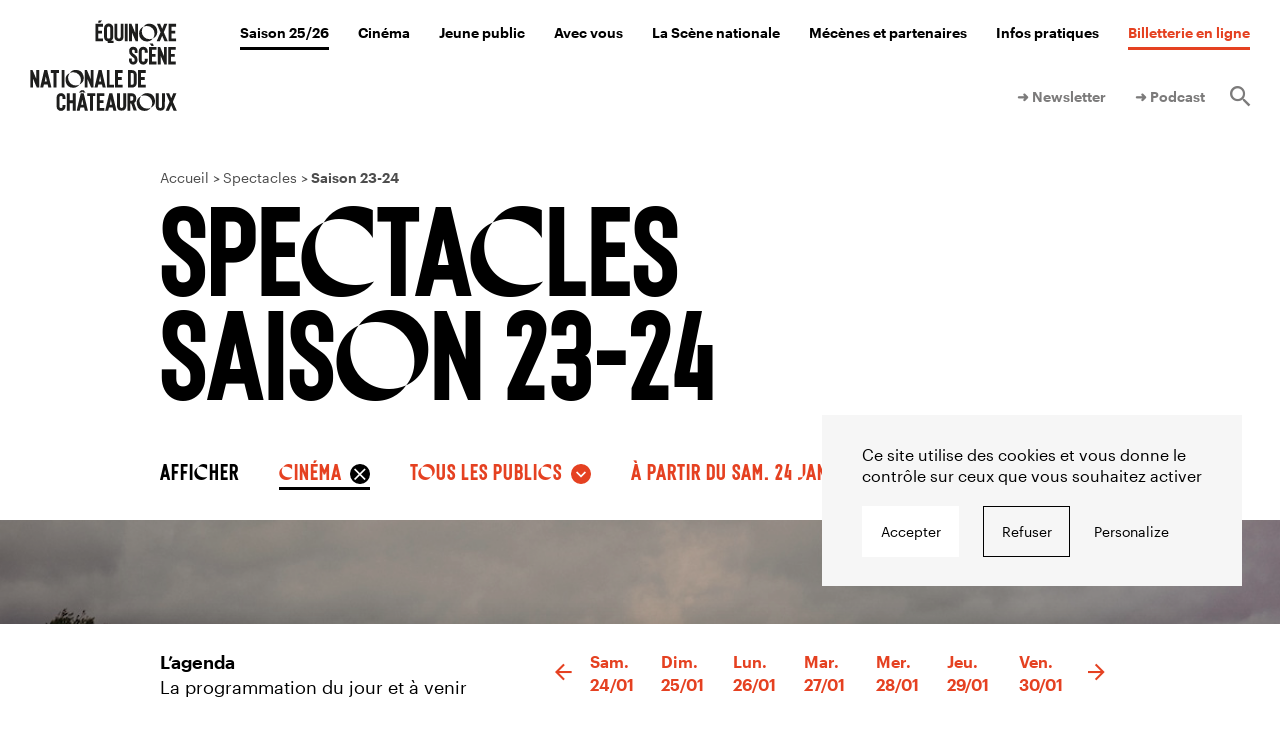

--- FILE ---
content_type: text/html; charset=UTF-8
request_url: https://www.equinoxe-chateauroux.fr/saisons/23-24/genres/cinema/publics/play-it/
body_size: 8555
content:
<!DOCTYPE html>
<html lang="fr-FR">
  <head>
    <meta charset="UTF-8">
    <meta name="viewport" content="width=device-width, initial-scale=1">
    <meta name="format-detection" content="telephone=no">
    <script>
    //Fix pour windows phone, rwd
    if (navigator.userAgent.match(/IEMobile\/10\.0/)) {
      var msViewportStyle = document.createElement("style");
      msViewportStyle.appendChild(
        document.createTextNode(
          "@-ms-viewport{width:auto!important}"
        )
      );
      document.getElementsByTagName("head")[0].
      appendChild(msViewportStyle);
    }
    var tarteaucitronForceCDN = "https://www.equinoxe-chateauroux.fr/wp-content/themes/grandr/js/";
    </script>
    <link rel="apple-touch-icon" sizes="180x180" href="https://www.equinoxe-chateauroux.fr/apple-touch-icon.png">
    <link rel="icon" type="image/png" sizes="32x32" href="https://www.equinoxe-chateauroux.fr/favicon-32x32.png">
    <link rel="icon" type="image/png" sizes="16x16" href="https://www.equinoxe-chateauroux.fr/favicon-16x16.png">
    <link rel="manifest" href="https://www.equinoxe-chateauroux.fr/site.webmanifest">
    <link rel="mask-icon" href="https://www.equinoxe-chateauroux.fr/safari-pinned-tab.svg" color="#31537c">
    <meta name="msapplication-TileColor" content="#31537c">
    <meta name="theme-color" content="#ffffff">
    <meta name='robots' content='index, follow, max-image-preview:large, max-snippet:-1, max-video-preview:-1' />
	<style>img:is([sizes="auto" i], [sizes^="auto," i]) { contain-intrinsic-size: 3000px 1500px }</style>
	<title>Spectacles — Équinoxe</title>
	<link rel="canonical" href="https://www.equinoxe-chateauroux.fr/saisons/23-24/genres/cinema/" />
	<meta property="og:locale" content="fr_FR" />
	<meta property="og:type" content="website" />
	<meta property="og:url" content="https://www.equinoxe-chateauroux.fr/saisons/23-24/genres/cinema/" />
	<meta property="og:site_name" content="Équinoxe" />
	<meta name="twitter:card" content="summary_large_image" />
	<script type="application/ld+json" class="yoast-schema-graph">{"@context":"https://schema.org","@graph":[{"@type":"CollectionPage","@id":"https://www.equinoxe-chateauroux.fr/saisons/23-24/genres/cinema/","url":"https://www.equinoxe-chateauroux.fr/saisons/23-24/genres/cinema/","name":"","isPartOf":{"@id":"https://www.equinoxe-chateauroux.fr/#website"},"breadcrumb":{"@id":"https://www.equinoxe-chateauroux.fr/saisons/23-24/genres/cinema/#breadcrumb"},"inLanguage":"fr-FR"},{"@type":"BreadcrumbList","@id":"https://www.equinoxe-chateauroux.fr/saisons/23-24/genres/cinema/#breadcrumb","itemListElement":[{"@type":"ListItem","position":1,"name":"Home","item":"https://www.equinoxe-chateauroux.fr/"},{"@type":"ListItem","position":2,"name":"Cinéma"}]},{"@type":"WebSite","@id":"https://www.equinoxe-chateauroux.fr/#website","url":"https://www.equinoxe-chateauroux.fr/","name":"Équinoxe","description":"Scène Nationale de Châteauroux","potentialAction":[{"@type":"SearchAction","target":{"@type":"EntryPoint","urlTemplate":"https://www.equinoxe-chateauroux.fr/?s={search_term_string}"},"query-input":{"@type":"PropertyValueSpecification","valueRequired":true,"valueName":"search_term_string"}}],"inLanguage":"fr-FR"}]}</script>
<link rel='dns-prefetch' href='//ajax.googleapis.com' />
<link rel='dns-prefetch' href='//unpkg.com' />
<link rel='dns-prefetch' href='//use.typekit.net' />
<link href='https://fonts.gstatic.com' crossorigin rel='preconnect' />
<link rel='stylesheet' id='wp-block-library-css' href='https://www.equinoxe-chateauroux.fr/wp-includes/css/dist/block-library/style.min.css' type='text/css' media='all' />
<style id='classic-theme-styles-inline-css' type='text/css'>
/*! This file is auto-generated */
.wp-block-button__link{color:#fff;background-color:#32373c;border-radius:9999px;box-shadow:none;text-decoration:none;padding:calc(.667em + 2px) calc(1.333em + 2px);font-size:1.125em}.wp-block-file__button{background:#32373c;color:#fff;text-decoration:none}
</style>
<style id='global-styles-inline-css' type='text/css'>
:root{--wp--preset--aspect-ratio--square: 1;--wp--preset--aspect-ratio--4-3: 4/3;--wp--preset--aspect-ratio--3-4: 3/4;--wp--preset--aspect-ratio--3-2: 3/2;--wp--preset--aspect-ratio--2-3: 2/3;--wp--preset--aspect-ratio--16-9: 16/9;--wp--preset--aspect-ratio--9-16: 9/16;--wp--preset--color--black: #000000;--wp--preset--color--cyan-bluish-gray: #abb8c3;--wp--preset--color--white: #ffffff;--wp--preset--color--pale-pink: #f78da7;--wp--preset--color--vivid-red: #cf2e2e;--wp--preset--color--luminous-vivid-orange: #ff6900;--wp--preset--color--luminous-vivid-amber: #fcb900;--wp--preset--color--light-green-cyan: #7bdcb5;--wp--preset--color--vivid-green-cyan: #00d084;--wp--preset--color--pale-cyan-blue: #8ed1fc;--wp--preset--color--vivid-cyan-blue: #0693e3;--wp--preset--color--vivid-purple: #9b51e0;--wp--preset--gradient--vivid-cyan-blue-to-vivid-purple: linear-gradient(135deg,rgba(6,147,227,1) 0%,rgb(155,81,224) 100%);--wp--preset--gradient--light-green-cyan-to-vivid-green-cyan: linear-gradient(135deg,rgb(122,220,180) 0%,rgb(0,208,130) 100%);--wp--preset--gradient--luminous-vivid-amber-to-luminous-vivid-orange: linear-gradient(135deg,rgba(252,185,0,1) 0%,rgba(255,105,0,1) 100%);--wp--preset--gradient--luminous-vivid-orange-to-vivid-red: linear-gradient(135deg,rgba(255,105,0,1) 0%,rgb(207,46,46) 100%);--wp--preset--gradient--very-light-gray-to-cyan-bluish-gray: linear-gradient(135deg,rgb(238,238,238) 0%,rgb(169,184,195) 100%);--wp--preset--gradient--cool-to-warm-spectrum: linear-gradient(135deg,rgb(74,234,220) 0%,rgb(151,120,209) 20%,rgb(207,42,186) 40%,rgb(238,44,130) 60%,rgb(251,105,98) 80%,rgb(254,248,76) 100%);--wp--preset--gradient--blush-light-purple: linear-gradient(135deg,rgb(255,206,236) 0%,rgb(152,150,240) 100%);--wp--preset--gradient--blush-bordeaux: linear-gradient(135deg,rgb(254,205,165) 0%,rgb(254,45,45) 50%,rgb(107,0,62) 100%);--wp--preset--gradient--luminous-dusk: linear-gradient(135deg,rgb(255,203,112) 0%,rgb(199,81,192) 50%,rgb(65,88,208) 100%);--wp--preset--gradient--pale-ocean: linear-gradient(135deg,rgb(255,245,203) 0%,rgb(182,227,212) 50%,rgb(51,167,181) 100%);--wp--preset--gradient--electric-grass: linear-gradient(135deg,rgb(202,248,128) 0%,rgb(113,206,126) 100%);--wp--preset--gradient--midnight: linear-gradient(135deg,rgb(2,3,129) 0%,rgb(40,116,252) 100%);--wp--preset--font-size--small: 13px;--wp--preset--font-size--medium: 20px;--wp--preset--font-size--large: 36px;--wp--preset--font-size--x-large: 42px;--wp--preset--spacing--20: 0.44rem;--wp--preset--spacing--30: 0.67rem;--wp--preset--spacing--40: 1rem;--wp--preset--spacing--50: 1.5rem;--wp--preset--spacing--60: 2.25rem;--wp--preset--spacing--70: 3.38rem;--wp--preset--spacing--80: 5.06rem;--wp--preset--shadow--natural: 6px 6px 9px rgba(0, 0, 0, 0.2);--wp--preset--shadow--deep: 12px 12px 50px rgba(0, 0, 0, 0.4);--wp--preset--shadow--sharp: 6px 6px 0px rgba(0, 0, 0, 0.2);--wp--preset--shadow--outlined: 6px 6px 0px -3px rgba(255, 255, 255, 1), 6px 6px rgba(0, 0, 0, 1);--wp--preset--shadow--crisp: 6px 6px 0px rgba(0, 0, 0, 1);}:where(.is-layout-flex){gap: 0.5em;}:where(.is-layout-grid){gap: 0.5em;}body .is-layout-flex{display: flex;}.is-layout-flex{flex-wrap: wrap;align-items: center;}.is-layout-flex > :is(*, div){margin: 0;}body .is-layout-grid{display: grid;}.is-layout-grid > :is(*, div){margin: 0;}:where(.wp-block-columns.is-layout-flex){gap: 2em;}:where(.wp-block-columns.is-layout-grid){gap: 2em;}:where(.wp-block-post-template.is-layout-flex){gap: 1.25em;}:where(.wp-block-post-template.is-layout-grid){gap: 1.25em;}.has-black-color{color: var(--wp--preset--color--black) !important;}.has-cyan-bluish-gray-color{color: var(--wp--preset--color--cyan-bluish-gray) !important;}.has-white-color{color: var(--wp--preset--color--white) !important;}.has-pale-pink-color{color: var(--wp--preset--color--pale-pink) !important;}.has-vivid-red-color{color: var(--wp--preset--color--vivid-red) !important;}.has-luminous-vivid-orange-color{color: var(--wp--preset--color--luminous-vivid-orange) !important;}.has-luminous-vivid-amber-color{color: var(--wp--preset--color--luminous-vivid-amber) !important;}.has-light-green-cyan-color{color: var(--wp--preset--color--light-green-cyan) !important;}.has-vivid-green-cyan-color{color: var(--wp--preset--color--vivid-green-cyan) !important;}.has-pale-cyan-blue-color{color: var(--wp--preset--color--pale-cyan-blue) !important;}.has-vivid-cyan-blue-color{color: var(--wp--preset--color--vivid-cyan-blue) !important;}.has-vivid-purple-color{color: var(--wp--preset--color--vivid-purple) !important;}.has-black-background-color{background-color: var(--wp--preset--color--black) !important;}.has-cyan-bluish-gray-background-color{background-color: var(--wp--preset--color--cyan-bluish-gray) !important;}.has-white-background-color{background-color: var(--wp--preset--color--white) !important;}.has-pale-pink-background-color{background-color: var(--wp--preset--color--pale-pink) !important;}.has-vivid-red-background-color{background-color: var(--wp--preset--color--vivid-red) !important;}.has-luminous-vivid-orange-background-color{background-color: var(--wp--preset--color--luminous-vivid-orange) !important;}.has-luminous-vivid-amber-background-color{background-color: var(--wp--preset--color--luminous-vivid-amber) !important;}.has-light-green-cyan-background-color{background-color: var(--wp--preset--color--light-green-cyan) !important;}.has-vivid-green-cyan-background-color{background-color: var(--wp--preset--color--vivid-green-cyan) !important;}.has-pale-cyan-blue-background-color{background-color: var(--wp--preset--color--pale-cyan-blue) !important;}.has-vivid-cyan-blue-background-color{background-color: var(--wp--preset--color--vivid-cyan-blue) !important;}.has-vivid-purple-background-color{background-color: var(--wp--preset--color--vivid-purple) !important;}.has-black-border-color{border-color: var(--wp--preset--color--black) !important;}.has-cyan-bluish-gray-border-color{border-color: var(--wp--preset--color--cyan-bluish-gray) !important;}.has-white-border-color{border-color: var(--wp--preset--color--white) !important;}.has-pale-pink-border-color{border-color: var(--wp--preset--color--pale-pink) !important;}.has-vivid-red-border-color{border-color: var(--wp--preset--color--vivid-red) !important;}.has-luminous-vivid-orange-border-color{border-color: var(--wp--preset--color--luminous-vivid-orange) !important;}.has-luminous-vivid-amber-border-color{border-color: var(--wp--preset--color--luminous-vivid-amber) !important;}.has-light-green-cyan-border-color{border-color: var(--wp--preset--color--light-green-cyan) !important;}.has-vivid-green-cyan-border-color{border-color: var(--wp--preset--color--vivid-green-cyan) !important;}.has-pale-cyan-blue-border-color{border-color: var(--wp--preset--color--pale-cyan-blue) !important;}.has-vivid-cyan-blue-border-color{border-color: var(--wp--preset--color--vivid-cyan-blue) !important;}.has-vivid-purple-border-color{border-color: var(--wp--preset--color--vivid-purple) !important;}.has-vivid-cyan-blue-to-vivid-purple-gradient-background{background: var(--wp--preset--gradient--vivid-cyan-blue-to-vivid-purple) !important;}.has-light-green-cyan-to-vivid-green-cyan-gradient-background{background: var(--wp--preset--gradient--light-green-cyan-to-vivid-green-cyan) !important;}.has-luminous-vivid-amber-to-luminous-vivid-orange-gradient-background{background: var(--wp--preset--gradient--luminous-vivid-amber-to-luminous-vivid-orange) !important;}.has-luminous-vivid-orange-to-vivid-red-gradient-background{background: var(--wp--preset--gradient--luminous-vivid-orange-to-vivid-red) !important;}.has-very-light-gray-to-cyan-bluish-gray-gradient-background{background: var(--wp--preset--gradient--very-light-gray-to-cyan-bluish-gray) !important;}.has-cool-to-warm-spectrum-gradient-background{background: var(--wp--preset--gradient--cool-to-warm-spectrum) !important;}.has-blush-light-purple-gradient-background{background: var(--wp--preset--gradient--blush-light-purple) !important;}.has-blush-bordeaux-gradient-background{background: var(--wp--preset--gradient--blush-bordeaux) !important;}.has-luminous-dusk-gradient-background{background: var(--wp--preset--gradient--luminous-dusk) !important;}.has-pale-ocean-gradient-background{background: var(--wp--preset--gradient--pale-ocean) !important;}.has-electric-grass-gradient-background{background: var(--wp--preset--gradient--electric-grass) !important;}.has-midnight-gradient-background{background: var(--wp--preset--gradient--midnight) !important;}.has-small-font-size{font-size: var(--wp--preset--font-size--small) !important;}.has-medium-font-size{font-size: var(--wp--preset--font-size--medium) !important;}.has-large-font-size{font-size: var(--wp--preset--font-size--large) !important;}.has-x-large-font-size{font-size: var(--wp--preset--font-size--x-large) !important;}
:where(.wp-block-post-template.is-layout-flex){gap: 1.25em;}:where(.wp-block-post-template.is-layout-grid){gap: 1.25em;}
:where(.wp-block-columns.is-layout-flex){gap: 2em;}:where(.wp-block-columns.is-layout-grid){gap: 2em;}
:root :where(.wp-block-pullquote){font-size: 1.5em;line-height: 1.6;}
</style>
<link rel='stylesheet' id='wp-smart-crop-renderer-css' href='https://www.equinoxe-chateauroux.fr/wp-content/plugins/wp-smartcrop/css/image-renderer.css' type='text/css' media='all' />
<link rel='stylesheet' id='adobe-fonts-css' href='https://use.typekit.net/bbd2tbc.css' type='text/css' media='all' />
<link rel='stylesheet' id='swiper-css' href='https://unpkg.com/swiper@9/swiper-bundle.min.css' type='text/css' media='all' />
<link rel='stylesheet' id='main-style-css' href='https://www.equinoxe-chateauroux.fr/wp-content/themes/grandr/style.20231004.css' type='text/css' media='all' />
<link rel="https://api.w.org/" href="https://www.equinoxe-chateauroux.fr/wp-json/" />  </head>
  <body class="">
    <header id="header" class="header" role="banner">
            <div class="header_cont">
        <div class="header_logo">
          <a class="header_link" href="https://www.equinoxe-chateauroux.fr/" rel="home">
            <img src="https://www.equinoxe-chateauroux.fr/wp-content/themes/grandr/img/logo.svg" alt="">
          </a>        </div>
        <div class="header_logo-mobile">
          <a class="header_link" href="https://www.equinoxe-chateauroux.fr/" rel="home">
            <img src="https://www.equinoxe-chateauroux.fr/wp-content/themes/grandr/img/logo_mobile.svg" alt="">
          </a>        </div>
        <nav id="nav" class="header_nav nav" role="navigation">
          <ul class="nav_inner ol-n"><li class="nav_i is-active"><a href="https://www.equinoxe-chateauroux.fr/spectacles/" class="nav_l">Saison 25/26</a><div class="nav_sub navSub bg-d bg-preac ol-y"><div class="navSub_inner"><ul class="navSub_list">	<li class="navSub_i f1-30 txt-b"><a href="https://www.equinoxe-chateauroux.fr/saisons/25-26">Tous les spectacles</a></li>
	<li class="navSub_i is-small f1-20"><a href="https://www.equinoxe-chateauroux.fr/ateliers/">Les ateliers de pratique artistique et autres aventures à partager</a></li>
	<li class="mobile_only navSub_i is-small f1-20"><a href="https://www.equinoxe-chateauroux.fr/les-rendez-vous-gamers/">Les rendez-vous Gamers</a></li>
</ul><div class="navSub_mods"><ul class="grid2 grid2-flex navSub_modsUl"><li class="grid2_i navSub_mod modLink bg-darker"><h3 class="modLink_title f2-24 txt-uc"> Les ateliers de pratique artistique et autres aventures à partager</h3><a class="modLink_link" href="https://www.equinoxe-chateauroux.fr/ateliers/"></a><p class="modLink_links lkHv"><a href="https://www.equinoxe-chateauroux.fr/ateliers/" class="txt-14 txt-b">Parce que bon, rester assis tout le temps…</a></p></li></ul><h2 class="navSub_title txt-20">Nos prochains spectacles</h2><ul class="grid2"><li class="mod  grid2_i"><a class="" href="https://www.equinoxe-chateauroux.fr/saisons/25-26/sarah-lenka/"><div class="mod_img  bg-darker"><img class="cv cv-img" src="https://www.equinoxe-chateauroux.fr/wp-content/uploads/2025/07/29-sarah-lenka-1920x1080-site-1880x1080.jpg" srcset="https://www.equinoxe-chateauroux.fr/wp-content/uploads/2025/07/29-sarah-lenka-1920x1080-site-602x401.jpg 602w, https://www.equinoxe-chateauroux.fr/wp-content/uploads/2025/07/29-sarah-lenka-1920x1080-site-1080x720.jpg 1080w, https://www.equinoxe-chateauroux.fr/wp-content/uploads/2025/07/29-sarah-lenka-1920x1080-site-301x200.jpg 301w" sizes="calc(27.925vw - 3.5625rem)" alt="" ></div><div class="txt-b txt-14"><time class="txt-14 txt-b txt-white mod_date">Mar. 27 jan. | 20h30</time> <span class="txt-14 txt-b txt-black mod_infos">Musique</span></div><h3 class="mod_title f2-24 txt-uc txt-black">SARAH LENKA</h3></a></li><li class="mod  grid2_i"><a class="" href="https://www.equinoxe-chateauroux.fr/saisons/25-26/frasques/"><div class="mod_img  bg-darker"><img class="cv cv-img" src="https://www.equinoxe-chateauroux.fr/wp-content/uploads/2025/07/30-frasques-1920x1080-site-e1756193205117-1880x874.jpg" srcset="https://www.equinoxe-chateauroux.fr/wp-content/uploads/2025/07/30-frasques-1920x1080-site-e1756193205117-602x401.jpg 602w, https://www.equinoxe-chateauroux.fr/wp-content/uploads/2025/07/30-frasques-1920x1080-site-e1756193205117-1080x720.jpg 1080w, https://www.equinoxe-chateauroux.fr/wp-content/uploads/2025/07/30-frasques-1920x1080-site-e1756193205117-301x200.jpg 301w" sizes="calc(27.925vw - 3.5625rem)" alt="" ></div><div class="txt-b txt-14"><time class="txt-14 txt-b txt-white mod_date">Jeu. 29 jan. | 20h30</time> <span class="txt-14 txt-b txt-black mod_infos">Cirque</span></div><h3 class="mod_title f2-24 txt-uc txt-black">FRASQUES</h3></a></li></ul></div></div></div></li>
<li class="nav_i"><a href="https://www.equinoxe-chateauroux.fr/cinema/" class="nav_l">Cinéma</a><div class="nav_sub navSub bg-d bg-preac ol-y"><div class="navSub_inner"><ul class="navSub_list">	<li class="navSub_i f1-30 txt-b"><a href="https://www.equinoxe-chateauroux.fr/cinema/tous-les-films/">Programmation du cinéma Apollo</a></li>
	<li class="navSub_i f1-30 txt-b"><a href="https://www.equinoxe-chateauroux.fr/cinema/">Cette semaine au cinéma</a></li>
	<li class="navSub_i is-small f1-20"><a href="https://www.equinoxe-chateauroux.fr/festival-telerama-2026/">Festival Télérama 2026</a></li>
	<li class="navSub_i is-small f1-20"><a href="https://www.equinoxe-chateauroux.fr/lautre-ecran/">L’Autre Écran</a></li>
	<li class="navSub_i is-small f1-20"><a href="https://www.equinoxe-chateauroux.fr/festival-largent-de-poche/">Festival l’argent de poche</a></li>
	<li class="navSub_i is-small f1-20"><a href="https://www.equinoxe-chateauroux.fr/voyages-a-contre-courant/">Voyages à contre-courant</a></li>
	<li class="navSub_i is-small f1-20"><a href="https://www.equinoxe-chateauroux.fr/retours-vers-le-futur/">Festival Retours vers le futur</a></li>
	<li class="navSub_i is-small f1-20"><a href="https://www.equinoxe-chateauroux.fr/kino-retro/">Kino Rétro – REMAKE IT ! #4</a></li>
</ul></div></div></li>
<li class="nav_i"><a href="https://www.equinoxe-chateauroux.fr/jeune-public/" class="nav_l">Jeune public</a><div class="nav_sub navSub bg-d bg-preac ol-y"><div class="navSub_inner"><ul class="navSub_list">	<li class="navSub_i is-small f1-20"><a href="https://www.equinoxe-chateauroux.fr/cinema/tous-les-films/publics/jp/">Cinéma jeune public</a></li>
	<li class="navSub_i is-small f1-20"><a href="https://www.equinoxe-chateauroux.fr/saisons/25-26/publics/jp/">Spectacles jeune public</a></li>
	<li class="navSub_i is-small f1-20"><a href="https://www.equinoxe-chateauroux.fr/festival-largent-de-poche/">Festival l’argent de poche</a></li>
</ul></div></div></li>
<li class="nav_i"><a href="https://www.equinoxe-chateauroux.fr/avec-les-publics/" class="nav_l">Avec vous</a><div class="nav_sub navSub bg-d bg-preac ol-y"><div class="navSub_inner"><ul class="navSub_list">	<li class="navSub_i is-small f1-20"><a href="https://www.equinoxe-chateauroux.fr/enseignants/">Enseignants</a></li>
	<li class="navSub_i is-small f1-20"><a href="https://www.equinoxe-chateauroux.fr/etudiants/">Lycéens et étudiants</a></li>
	<li class="navSub_i is-small f1-20"><a href="https://www.equinoxe-chateauroux.fr/entreprises/">Entreprises</a></li>
</ul></div></div></li>
<li class="nav_i"><a href="https://www.equinoxe-chateauroux.fr/la-scene-nationale/" class="nav_l">La Scène nationale</a><div class="nav_sub navSub bg-d bg-preac ol-y"><div class="navSub_inner"><ul class="navSub_list">	<li class="navSub_i is-small f1-20"><a href="https://www.equinoxe-chateauroux.fr/le-projet/">Notre projet</a></li>
	<li class="navSub_i is-small f1-20"><a href="https://www.equinoxe-chateauroux.fr/equipe/">Notre équipe</a></li>
	<li class="navSub_i is-small f1-20"><a href="https://www.equinoxe-chateauroux.fr/les-artistes-associes/">Nos artistes associés</a></li>
	<li class="navSub_i is-small f1-20"><a href="https://www.equinoxe-chateauroux.fr/paul-molina/">Nos productions déléguées</a></li>
	<li class="navSub_i is-small f1-20"><a href="https://www.equinoxe-chateauroux.fr/archives/">Nos archives</a></li>
</ul></div></div></li>
<li class="nav_i"><a href="https://www.equinoxe-chateauroux.fr/mecenes-et-partenaires/" class="nav_l">Mécènes et partenaires</a><div class="nav_sub navSub bg-d bg-preac ol-y"><div class="navSub_inner"><ul class="navSub_list">	<li class="navSub_i is-small f1-20"><a href="https://www.equinoxe-chateauroux.fr/partenaires/">Nos partenaires et tutelles publiques</a></li>
	<li class="navSub_i is-small f1-20"><a href="https://www.equinoxe-chateauroux.fr/cercle-des-mecenes/">Le Cercle des mécènes</a></li>
</ul></div></div></li>
<li class="nav_i"><a href="https://www.equinoxe-chateauroux.fr/infos-pratiques/" class="nav_l">Infos pratiques</a><div class="nav_sub navSub bg-d bg-preac ol-y"><div class="navSub_inner"><ul class="navSub_list">	<li class="navSub_i is-small f1-20"><a href="https://www.equinoxe-chateauroux.fr/accessibilite/">Un théâtre pour tous</a></li>
	<li class="navSub_i is-small f1-20"><a href="https://www.equinoxe-chateauroux.fr/le-cinema-apollo/">Le cinéma Apollo</a></li>
	<li class="navSub_i is-small f1-20"><a href="https://www.equinoxe-chateauroux.fr/infos-pratiques/venir-chez-nous/">Venir chez nous</a></li>
	<li class="navSub_i is-small f1-20"><a href="https://www.equinoxe-chateauroux.fr/tarifs/">Tarifs / billetterie</a></li>
	<li class="navSub_i is-small f1-20"><a href="https://www.equinoxe-chateauroux.fr/le-cafe-equinoxe/">Se restaurer</a></li>
	<li class="navSub_i is-small f1-20"><a href="https://www.equinoxe-chateauroux.fr/technique/">Accès technique</a></li>
	<li class="navSub_i is-small f1-20"><a href="https://www.equinoxe-chateauroux.fr/equipe/">Contact</a></li>
</ul></div></div></li>
<li class="nav_i is-red"><a target="_blank" rel="noopener noreferrer" href="https://billetterie.equinoxe-chateauroux.fr" class="nav_l">Billetterie en ligne</a></li></ul>            <nav class="header_secnav">
              <ul class="secnav_inner ol-n"><li class="nav_i"><a target="_blank" href="#newsletter" class="nav_l">➜ Newsletter</a></li>
<li class="nav_i"><a href="https://www.equinoxe-chateauroux.fr/podcast/" class="nav_l">➜ Podcast</a></li>
<li class="nav_i nav_i-search"><a href="https://www.equinoxe-chateauroux.fr/recherche/" class="nav_l"><span class="icon-search"></span><span class="srOnly">Rechercher</span></a><div class="nav_sub navSub bg-d bg-preac"><div class="navSub_inner"><div class="navSub_list"><form id="form-search-header" class="inlineForm inlineForm-br inlineForm-big" action="https://www.equinoxe-chateauroux.fr/" method="get">
	<label class="srOnly" for="search">Rechercher</label>
	<input required type="search" name="s" id="search" value="" placeholder="Rechercher" />
		<button type="submit"><span class="icon-search"></span><span class="srOnly">Valider</span></button>
</form>
</div></div></div></li></ul>            </nav>
          </nav>
                      <a target="_blank" rel="noopener noreferrer" href="https://billetterie.equinoxe-chateauroux.fr" class="header_billetterie"></a>
                    <button class="header_trigger" type="button" id="menuTrigger">
            <span class="srOnly">Ouvrir/fermer le menu</span>
            <span class="trigger_burger burger"><span class="burger_bar"></span><span class="burger_bar"></span><span class="burger_bar"></span></span>
          </button>
      </div>
    </header>

    
    <main id="main" class="main" role="main">

<article class="page">
  <header class="page_header">
    <ol itemscope itemtype="http://schema.org/BreadcrumbList" class="page_bc bc ol-n wrapper"><li itemprop="itemListElement" itemscope itemtype="http://schema.org/ListItem"><a itemprop="item" href="https://www.equinoxe-chateauroux.fr/"><span itemprop="name">Accueil</span></a><meta itemprop="position" content="1" /></li><li itemprop="itemListElement" itemscope itemtype="http://schema.org/ListItem"><a itemprop="item" href="https://www.equinoxe-chateauroux.fr/saisons/25-26/"><span itemprop="name">Spectacles</span></a><meta itemprop="position" content="2" /></li><li class="is-active" itemprop="itemListElement" itemscope itemtype="http://schema.org/ListItem"><a itemprop="item" href="https://www.equinoxe-chateauroux.fr/saisons/23-24/"><span itemprop="name">Saison 23-24</span></a><meta itemprop="position" content="3" /></li></ol><div class="pageHeader wrapper"><h1 class="t1 txt-f2">Spectacles <br>Saison 23-24</h1></div>  </header>

  <div class="page_content">
    <section class="pageFilters wrapper" data-ajax-filters="ajax-cont-spectacle" data-post-type="spectacle" data-saison="23-24"><div class="pageFilters_inner mobileFilters f2-18 txt-rouge"><button class="mobileFilters_trigger">Filtrer</button><ul class="pageFilters_list mobileFilters_cont"><li class="pageFilters_i pageFilters_title mobileFilters_hide"><span class="pageFilters_l txt-uc txt-500">Afficher</span></li><li class="pageFilters_i filter-genre"><a class="pageFilters_l pageFilters_l-trig txt-uc mobileFilters_hide" href="https://www.equinoxe-chateauroux.fr/saisons/23-24/"><span>Cinéma</span></a><ul class="pageFilters_sub pageFilters_sub-list mobileFilters_hide"><li class=""><a href="https://www.equinoxe-chateauroux.fr/saisons/23-24/" data-filter="genre" data-filter-value="*">Tous les spectacles</a></li><li><a href="https://www.equinoxe-chateauroux.fr/saisons/23-24/genres/theatre/" data-filter="genre" data-filter-value="theatre">Théâtre</a></li><li><a href="https://www.equinoxe-chateauroux.fr/saisons/23-24/genres/danse/" data-filter="genre" data-filter-value="danse">Danse</a></li><li><a href="https://www.equinoxe-chateauroux.fr/saisons/23-24/genres/musique/" data-filter="genre" data-filter-value="musique">Musique</a></li><li><a href="https://www.equinoxe-chateauroux.fr/saisons/23-24/genres/cirque/" data-filter="genre" data-filter-value="cirque">Cirque</a></li><li class="is-active"><a href="https://www.equinoxe-chateauroux.fr/saisons/23-24/genres/cinema/" data-filter="genre" data-filter-value="cinema">Cinéma</a></li><li><a href="https://www.equinoxe-chateauroux.fr/saisons/23-24/genres/theatre-objets/" data-filter="genre" data-filter-value="theatre-objets">Théâtre d'objets</a></li><li><a href="https://www.equinoxe-chateauroux.fr/saisons/23-24/genres/marionnettes/" data-filter="genre" data-filter-value="marionnettes">Marionnettes</a></li></ul><p class="mobileFilters_show mobileFilters_select"><select><option value="">Tous les spectacles</option><option value="theatre">Théâtre</option><option value="danse">Danse</option><option value="musique">Musique</option><option value="cirque">Cirque</option><option value="cinema" selected>Cinéma</option><option value="theatre-objets">Théâtre d'objets</option><option value="marionnettes">Marionnettes</option></select><span class="mobileFilters_label"></span></p></li><li class="pageFilters_i filter-public"><a class="pageFilters_l pageFilters_l-trig txt-uc mobileFilters_hide" href="https://www.equinoxe-chateauroux.fr/saisons/23-24/genres/cinema/"><span>tous les publics</span></a><ul class="pageFilters_sub pageFilters_sub-list mobileFilters_hide"><li class=" is-active"><a href="https://www.equinoxe-chateauroux.fr/saisons/23-24/genres/cinema/" data-filter="public" data-filter-value="*">Tous les publics</a></li><li><a href="https://www.equinoxe-chateauroux.fr/saisons/23-24/genres/cinema/publics/jp/" data-filter="public" data-filter-value="jp">Jeune public</a></li><li><a href="https://www.equinoxe-chateauroux.fr/saisons/23-24/genres/cinema/publics/famille/" data-filter="public" data-filter-value="famille">Famille</a></li><li><a href="https://www.equinoxe-chateauroux.fr/saisons/23-24/genres/cinema/publics/faites-nous-confiance/" data-filter="public" data-filter-value="faites-nous-confiance">Faites nous confiance</a></li><li><a href="https://www.equinoxe-chateauroux.fr/saisons/23-24/genres/cinema/publics/sortez-lapres-midi/" data-filter="public" data-filter-value="sortez-lapres-midi">Sortez l'après-midi</a></li><li><a href="https://www.equinoxe-chateauroux.fr/saisons/23-24/genres/cinema/publics/revisez-vos-classiques/" data-filter="public" data-filter-value="revisez-vos-classiques">Révisez vos classiques</a></li><li><a href="https://www.equinoxe-chateauroux.fr/saisons/23-24/genres/cinema/publics/riez/" data-filter="public" data-filter-value="riez">Riez</a></li><li><a href="https://www.equinoxe-chateauroux.fr/saisons/23-24/genres/cinema/publics/soyez-etonnes/" data-filter="public" data-filter-value="soyez-etonnes">Soyez étonnés</a></li><li><a href="https://www.equinoxe-chateauroux.fr/saisons/23-24/genres/cinema/publics/emerveillez-vous/" data-filter="public" data-filter-value="emerveillez-vous">Émerveillez vous</a></li><li><a href="https://www.equinoxe-chateauroux.fr/saisons/23-24/genres/cinema/publics/jeune-33-ans-et-moins/" data-filter="public" data-filter-value="jeune-33-ans-et-moins">Jeune 33 ans et moins</a></li></ul><p class="mobileFilters_show mobileFilters_select"><select><option value="">Tous les publics</option><option value="jp">Jeune public</option><option value="famille">Famille</option><option value="faites-nous-confiance">Faites nous confiance</option><option value="sortez-lapres-midi">Sortez l'après-midi</option><option value="revisez-vos-classiques">Révisez vos classiques</option><option value="riez">Riez</option><option value="soyez-etonnes">Soyez étonnés</option><option value="emerveillez-vous">Émerveillez vous</option><option value="jeune-33-ans-et-moins">Jeune 33 ans et moins</option></select><span class="mobileFilters_label"></span></p></li><li class="pageFilters_i"><a class="pageFilters_l pageFilters_l-trig txt-uc txt-500 mobileFilters_hide" href="https://www.equinoxe-chateauroux.fr/saisons/23-24/genres/cinema/">à partir du <span>sam. 24 jan.</span></a><div class="pageFilters_sub pageFilters_sub-cal js-datepicker mobileFilters_hide" id="datepicker-697540771fc54"></div><p class="mobileFilters_show mobileFilters_select"><select><option>À partir du</select><span class="mobileFilters_label"></span></p></li></ul></div></section>    <section id="ajax-cont-spectacle">
          <div class="archive_hero">
        <img class="cv cv-img" src="https://www.equinoxe-chateauroux.fr/wp-content/uploads/2023/08/20230509-rbassenne-equinoxe-saison-0238-hd-copie.jpg" srcset="https://www.equinoxe-chateauroux.fr/wp-content/uploads/2023/08/20230509-rbassenne-equinoxe-saison-0238-hd-copie-602x401.jpg 602w, https://www.equinoxe-chateauroux.fr/wp-content/uploads/2023/08/20230509-rbassenne-equinoxe-saison-0238-hd-copie-1080x720.jpg 1080w, https://www.equinoxe-chateauroux.fr/wp-content/uploads/2023/08/20230509-rbassenne-equinoxe-saison-0238-hd-copie-301x201.jpg 301w, https://www.equinoxe-chateauroux.fr/wp-content/uploads/2023/08/20230509-rbassenne-equinoxe-saison-0238-hd-copie.jpg 1200w" sizes="100vw" alt="" >      </div>
    
        </section>
  </div>
</article>

        </main><!-- #main -->

                <section id="agenda" class="is-loading"></section>
        <footer id="footer" class="footer ol-n bg-d" role="contentinfo">
                    <section class="footer_dl">
            <div class="wrapper">
              <h2>Téléchargements</h2>
              <div class="swiper-container">
                <div class="swiper-wrapper footer_dl_grid">
                                    <article class="swiper-slide">
                    <a href="https://www.equinoxe-chateauroux.fr/wp-content/uploads/2025/08/equinoxe-brochure-25-26.pdf">
                      <img src="https://www.equinoxe-chateauroux.fr/wp-content/uploads/2025/08/equinoxe-brochure-25-26-pdf.jpg" srcset="" sizes="" alt="" >                      <h3>EQUINOXE_Brochure_25-26</h3>
                    </a>
                  </article>
                                    <article class="swiper-slide">
                    <a href="https://www.equinoxe-chateauroux.fr/wp-content/uploads/2026/01/programme-cinema-apollo-du-21-janvier-au-3-fevrier-web.pdf">
                      <img src="https://www.equinoxe-chateauroux.fr/wp-content/uploads/2026/01/programme-cinema-apollo-du-21-janvier-au-3-fevrier-web-pdf.jpg" srcset="" sizes="" alt="" >                      <h3>programme cinéma apollo du 21 janvier au 3 février</h3>
                    </a>
                  </article>
                                    <article class="swiper-slide">
                    <a href="https://www.equinoxe-chateauroux.fr/wp-content/uploads/2026/01/programme-cinema-du-4-au-17-fevrier-2026.pdf">
                      <img src="https://www.equinoxe-chateauroux.fr/wp-content/uploads/2026/01/programme-cinema-du-4-au-17-fevrier-2026-pdf.jpg" srcset="" sizes="" alt="" >                      <h3>Programme cinéma du 4 au 17 février 2026</h3>
                    </a>
                  </article>
                                    <article class="swiper-slide">
                    <a href="https://www.equinoxe-chateauroux.fr/wp-content/uploads/2026/01/brochure-argent-poche-2026-web.pdf">
                      <img src="https://www.equinoxe-chateauroux.fr/wp-content/uploads/2026/01/brochure-argent-poche-2026-web-pdf.jpg" srcset="" sizes="" alt="" >                      <h3>BROCHURE argent_poche_2026 WEB</h3>
                    </a>
                  </article>
                                    <article class="swiper-slide">
                    <a href="https://www.equinoxe-chateauroux.fr/wp-content/uploads/2025/08/equinoxe-broche-bulletin-bat-1.pdf">
                      <img src="https://www.equinoxe-chateauroux.fr/wp-content/uploads/2025/08/equinoxe-broche-bulletin-bat-1-pdf-3.jpg" srcset="" sizes="" alt="" >                      <h3>bulletin d'adhésion 25/26</h3>
                    </a>
                  </article>
                                  </div>
              </div>
            </div>
          </section>
                    <section class="footer_nl" id="newsletter">
            <form id="form_nl_wrapper" class="wrapper flexForm" method="post" action="#">
              <div class="labels">
                <label class="f2-26" for="form_nl_email">Abonnez-vous <br>à notre newsletter</label>
              </div>
              <div class="inputs">
              <p class="newsletter_recaptcha">Vous devez accepter les cookies de reCAPTCHA pour vous inscrire à la newsletter.</p>
                <div class="inputs_firstline">
                  <input class="bg-g2" id="form_nl_email" type="email" name="email" value="" autocomplete="email" placeholder="Votre adresse mail" required>
                </div>
                <div class="inputs_secondline">
                  <input class="bg-g2" id="form_nl_surname" type="text" name="NOM" value="" autocomplete="email" placeholder="Nom" required>
                  <input class="bg-g2" id="form_nl_firstname" type="text" name="PRENOM" value="" autocomplete="email" placeholder="Prénom" required>
                  <button type="submit">OK</button>
                </div>
              </div>
            </form>
          </section>

          <section class="footer_nav">
            <ul class="wrapper">
              <li><a href="https://www.equinoxe-chateauroux.fr/tarifs/">Tarifs</a></li>
<li><a href="https://www.equinoxe-chateauroux.fr/equipe/">Contact</a></li>
<li><a href="https://www.equinoxe-chateauroux.fr/technique/">Accès technique</a></li>
<li><a href="https://www.equinoxe-chateauroux.fr/infos-pratiques/venir-chez-nous/">Venir chez nous</a></li>
<li><a href="https://www.equinoxe-chateauroux.fr/mentions-legales/">Mentions légales</a></li>
              <li class="pagetop">
                <a>Haut de page</a>
              </li>
            </ul>
          </section>

          <div class="footer_sub">
            <div class="wrapper">
              <div class="footer_subInner">
                <section class="footer_infos txt-simple f1-14 txt-b"><p>Équinoxe – Scène nationale de Châteauroux<br />
Association loi 1901 &#8211; Association de Gestion des Équipements Culturels</p>
<p><strong><a href="http://EQUINOXE-CHATEAUROUX.FR">equinoxe-chateauroux.fr</a></strong></p>
<p><strong>Licence d’entrepreneur de spectacle</strong><br />
1-11 24865 / 2-11 24866 / 3-11 24867</p>
<h2>Suivez-nous</h2><ul><li><a href="https://www.instagram.com/equinoxe_chtx/" target="_blank"><span class="icon-instgr"></span><span class="srOnly">Instagram</span></a></li><li><a href="https://fr.linkedin.com/company/equinoxe-chateauroux" target="_blank"><span class="icon-lkdn"></span><span class="srOnly">LinkedIn</span></a></li><li><a href="https://www.facebook.com/equinoxechateauroux/" target="_blank"><span class="icon-fcbk"></span><span class="srOnly">Facebook</span></a></li><li><a href="https://www.youtube.com/@equinoxescenenationaledech531" target="_blank"><span class="icon-yt"></span><span class="srOnly">Youtube</span></a></li></ul></section><section class="footer_desc txt-simple"><p><strong>Équinoxe – Salle Jean-Yves Gateaud</strong><br />
<strong>Billetterie / Accueil<br />
</strong>Av Charles de Gaulle &#8211; 36000 Châteauroux<br />
02 54 08 34 34<br />
<a href="mailto:billetterie@equinoxe-chateauroux.fr">billetterie@equinoxe-chateauroux.fr</a></p>
<p><strong>Administration<br />
</strong>02 54 08 35 82<br />
<a href="mailto:secretariat@equinoxe-chateauroux.fr">secretariat@equinoxe-chateauroux.fr</a></p>
<p><strong>Équinoxe – Le Cinéma Apollo<br />
</strong>4 rue Albert 1er &#8211; 36000 Châteauroux<br />
Admin : 02 54 60 18 34</p>
</section>
              </div>
              <img src="https://www.equinoxe-chateauroux.fr/wp-content/themes/grandr/img/bg-footer.svg" class="footer_bg">
            </div>
          </div>
        </footer>

        
        <script type="speculationrules">
{"prefetch":[{"source":"document","where":{"and":[{"href_matches":"\/*"},{"not":{"href_matches":["\/wp-*.php","\/wp-admin\/*","\/wp-content\/uploads\/*","\/wp-content\/*","\/wp-content\/plugins\/*","\/wp-content\/themes\/grandr\/*","\/*\\?(.+)"]}},{"not":{"selector_matches":"a[rel~=\"nofollow\"]"}},{"not":{"selector_matches":".no-prefetch, .no-prefetch a"}}]},"eagerness":"conservative"}]}
</script>
<!-- Matomo --><script>
(function () {
function initTracking() {
var _paq = window._paq = window._paq || [];
_paq.push(['trackPageView']);_paq.push(['enableLinkTracking']);_paq.push(['alwaysUseSendBeacon']);_paq.push(['setTrackerUrl', "\/\/www.equinoxe-chateauroux.fr\/wp-content\/plugins\/matomo\/app\/matomo.php"]);_paq.push(['setSiteId', '1']);var d=document, g=d.createElement('script'), s=d.getElementsByTagName('script')[0];
g.type='text/javascript'; g.async=true; g.src="\/\/www.equinoxe-chateauroux.fr\/wp-content\/uploads\/matomo\/matomo.js"; s.parentNode.insertBefore(g,s);
}
if (document.prerendering) {
	document.addEventListener('prerenderingchange', initTracking, {once: true});
} else {
	initTracking();
}
})();
</script>
<!-- End Matomo Code --><script type="text/javascript" src="//ajax.googleapis.com/ajax/libs/jquery/3.2.1/jquery.min.js" id="jquery-js"></script>
<script type="text/javascript" id="jquery.wp-smartcrop-js-extra">
/* <![CDATA[ */
var wpsmartcrop_options = {"focus_mode":"power-lines"};
/* ]]> */
</script>
<script type="text/javascript" src="https://www.equinoxe-chateauroux.fr/wp-content/plugins/wp-smartcrop/js/jquery.wp-smartcrop.min.js" id="jquery.wp-smartcrop-js"></script>
<script type="text/javascript" src="https://unpkg.com/swiper@9/swiper-bundle.min.js" id="swiper-js"></script>
<script type="text/javascript" id="main-script-js-extra">
/* <![CDATA[ */
var url = {"home":"https:\/\/www.equinoxe-chateauroux.fr\/","theme":"https:\/\/www.equinoxe-chateauroux.fr\/wp-content\/themes\/grandr\/","ajax":"https:\/\/www.equinoxe-chateauroux.fr\/wp-admin\/admin-ajax.php"};
var str = {"newsletter_failed":"Inscription \u00e9chou\u00e9e, veuillez r\u00e9essayer."};
var datesFirst = "2026-01-24";
/* ]]> */
</script>
<script type="text/javascript" src="https://www.equinoxe-chateauroux.fr/wp-content/themes/grandr/js/production.min.20251120.js" id="main-script-js"></script>
    </body>
</html>

<!-- This website is like a Rocket, isn't it? Performance optimized by WP Rocket. Learn more: https://wp-rocket.me -->

--- FILE ---
content_type: text/html; charset=UTF-8
request_url: https://www.equinoxe-chateauroux.fr/?action=get_agenda&cache=1
body_size: 3804
content:
<button class="agenda_close agenda_close-hidden"></button><ul class="agenda_specs"><li data-jour="20260124"><ul><li><a href="https://www.equinoxe-chateauroux.fr/?p=33247"><div class="wrapper"><span class="agenda_horaire">14h30</span><span class="agenda_genres">Cinéma</span><span class="agenda_titre txt-b">Olivia</span></div></a></li><li><a href="https://www.equinoxe-chateauroux.fr/?p=33265"><div class="wrapper"><span class="agenda_horaire">15h45</span><span class="agenda_genres">Cinéma</span><span class="agenda_titre txt-b">Mémoires d’un escargot</span></div></a></li><li><a href="https://www.equinoxe-chateauroux.fr/?p=32164"><div class="wrapper"><span class="agenda_horaire">19h00</span><span class="agenda_genres">Cinéma</span><span class="agenda_titre txt-b">Nino</span></div></a></li><li><a href="https://www.equinoxe-chateauroux.fr/?p=30999"><div class="wrapper"><span class="agenda_horaire">20h30</span><span class="agenda_genres">Danse</span><span class="agenda_titre txt-b">CLOSE UP</span></div></a></li><li><a href="https://www.equinoxe-chateauroux.fr/?p=30515"><div class="wrapper"><span class="agenda_horaire">20h45</span><span class="agenda_genres">Cinéma</span><span class="agenda_titre txt-b">Sirāt (VOST)</span></div></a></li></ul></li><li data-jour="20260125"><ul><li><a href="https://www.equinoxe-chateauroux.fr/?p=32938"><div class="wrapper"><span class="agenda_horaire">11h00</span><span class="agenda_genres">Cinéma</span><span class="agenda_titre txt-b">L&rsquo;Agent secret (VOST)</span></div></a></li><li><a href="https://www.equinoxe-chateauroux.fr/?p=33247"><div class="wrapper"><span class="agenda_horaire">15h00</span><span class="agenda_genres">Cinéma</span><span class="agenda_titre txt-b">Olivia</span></div></a></li><li><a href="https://www.equinoxe-chateauroux.fr/?p=33249"><div class="wrapper"><span class="agenda_horaire">17h00</span><span class="agenda_genres">Cinéma</span><span class="agenda_titre txt-b">À pied d&rsquo;œuvre</span></div></a></li><li><a href="https://www.equinoxe-chateauroux.fr/?p=33101"><div class="wrapper"><span class="agenda_horaire">20h30</span><span class="agenda_genres">Cinéma</span><span class="agenda_titre txt-b">Ma frère</span></div></a></li></ul></li><li data-jour="20260126"><ul><li><a href="https://www.equinoxe-chateauroux.fr/?p=33101"><div class="wrapper"><span class="agenda_horaire">11h00</span><span class="agenda_genres">Cinéma</span><span class="agenda_titre txt-b">Ma frère</span></div></a></li><li><a href="https://www.equinoxe-chateauroux.fr/?p=33257"><div class="wrapper"><span class="agenda_horaire">14h00</span><span class="agenda_genres">Cinéma</span><span class="agenda_titre txt-b">Une bataille après l&rsquo;autre (VOST)</span></div></a></li><li><a href="https://www.equinoxe-chateauroux.fr/?p=32938"><div class="wrapper"><span class="agenda_horaire">17h00</span><span class="agenda_genres">Cinéma</span><span class="agenda_titre txt-b">L&rsquo;Agent secret (VOST)</span></div></a></li><li><a href="https://www.equinoxe-chateauroux.fr/?p=33469"><div class="wrapper"><span class="agenda_horaire">20h30</span><span class="agenda_genres">Cinéma</span><span class="agenda_titre txt-b">La Trilogie d&rsquo;Oslo / Amour</span></div></a></li></ul></li><li data-jour="20260127"><ul><li><a href="https://www.equinoxe-chateauroux.fr/?p=32164"><div class="wrapper"><span class="agenda_horaire">12h15</span><span class="agenda_genres">Cinéma</span><span class="agenda_titre txt-b">Nino</span></div></a></li><li><a href="https://www.equinoxe-chateauroux.fr/?p=33469"><div class="wrapper"><span class="agenda_horaire">17h00</span><span class="agenda_genres">Cinéma</span><span class="agenda_titre txt-b">La Trilogie d&rsquo;Oslo / Amour</span></div></a></li><li><a href="https://www.equinoxe-chateauroux.fr/?p=33252"><div class="wrapper"><span class="agenda_horaire">20h00</span><span class="agenda_genres">Cinéma</span><span class="agenda_titre txt-b">Le Gâteau du Président (VOST)</span></div></a></li><li><a href="https://www.equinoxe-chateauroux.fr/?p=31007"><div class="wrapper"><span class="agenda_horaire">20h30</span><span class="agenda_genres">Musique</span><span class="agenda_titre txt-b">SARAH LENKA</span></div></a></li></ul></li><li data-jour="20260128"><ul><li><a href="https://www.equinoxe-chateauroux.fr/?p=33247"><div class="wrapper"><span class="agenda_horaire">15h00</span><span class="agenda_genres">Cinéma</span><span class="agenda_titre txt-b">Olivia</span></div></a></li><li><a href="https://www.equinoxe-chateauroux.fr/?p=33245"><div class="wrapper"><span class="agenda_horaire">16h30</span><span class="agenda_genres">Cinéma</span><span class="agenda_titre txt-b">Baise-en-ville</span></div></a></li><li><a href="https://www.equinoxe-chateauroux.fr/?p=33254"><div class="wrapper"><span class="agenda_horaire">18h15</span><span class="agenda_genres">Cinéma</span><span class="agenda_titre txt-b">Les Échos du passé</span></div></a></li><li><a href="https://www.equinoxe-chateauroux.fr/?p=33245"><div class="wrapper"><span class="agenda_horaire">21h00</span><span class="agenda_genres">Cinéma</span><span class="agenda_titre txt-b">Baise-en-ville</span></div></a></li></ul></li><li data-jour="20260129"><ul><li><a href="https://www.equinoxe-chateauroux.fr/?p=33101"><div class="wrapper"><span class="agenda_horaire">16h15</span><span class="agenda_genres">Cinéma</span><span class="agenda_titre txt-b">Ma frère</span></div></a></li><li><a href="https://www.equinoxe-chateauroux.fr/?p=33245"><div class="wrapper"><span class="agenda_horaire">18h30</span><span class="agenda_genres">Cinéma</span><span class="agenda_titre txt-b">Baise-en-ville</span></div></a></li><li><a href="https://www.equinoxe-chateauroux.fr/?p=31012"><div class="wrapper"><span class="agenda_horaire">20h30</span><span class="agenda_genres">Cirque</span><span class="agenda_titre txt-b">FRASQUES</span></div></a></li><li><a href="https://www.equinoxe-chateauroux.fr/?p=33254"><div class="wrapper"><span class="agenda_horaire">20h30</span><span class="agenda_genres">Cinéma</span><span class="agenda_titre txt-b">Les Échos du passé</span></div></a></li></ul></li><li data-jour="20260130"><ul><li><a href="https://www.equinoxe-chateauroux.fr/?p=33254"><div class="wrapper"><span class="agenda_horaire">13h45</span><span class="agenda_genres">Cinéma</span><span class="agenda_titre txt-b">Les Échos du passé</span></div></a></li><li><a href="https://www.equinoxe-chateauroux.fr/?p=33245"><div class="wrapper"><span class="agenda_horaire">16h30</span><span class="agenda_genres">Cinéma</span><span class="agenda_titre txt-b">Baise-en-ville</span></div></a></li><li><a href="https://www.equinoxe-chateauroux.fr/?p=33101"><div class="wrapper"><span class="agenda_horaire">18h30</span><span class="agenda_genres">Cinéma</span><span class="agenda_titre txt-b">Ma frère</span></div></a></li><li><a href="https://www.equinoxe-chateauroux.fr/?p=33245"><div class="wrapper"><span class="agenda_horaire">20h45</span><span class="agenda_genres">Cinéma</span><span class="agenda_titre txt-b">Baise-en-ville</span></div></a></li></ul></li><li data-jour="20260131"><ul><li><a href="https://www.equinoxe-chateauroux.fr/?p=33247"><div class="wrapper"><span class="agenda_horaire">15h00</span><span class="agenda_genres">Cinéma</span><span class="agenda_titre txt-b">Olivia</span></div></a></li><li><a href="https://www.equinoxe-chateauroux.fr/?p=33245"><div class="wrapper"><span class="agenda_horaire">18h30</span><span class="agenda_genres">Cinéma</span><span class="agenda_titre txt-b">Baise-en-ville</span></div></a></li><li><a href="https://www.equinoxe-chateauroux.fr/?p=33254"><div class="wrapper"><span class="agenda_horaire">20h30</span><span class="agenda_genres">Cinéma</span><span class="agenda_titre txt-b">Les Échos du passé</span></div></a></li><li><a href="https://www.equinoxe-chateauroux.fr/?p=30799"><div class="wrapper"><span class="agenda_horaire">21h00</span><span class="agenda_genres">Musique</span><span class="agenda_titre txt-b">Crenoka</span></div></a></li></ul></li><li data-jour="20260201"><ul><li><a href="https://www.equinoxe-chateauroux.fr/?p=33254"><div class="wrapper"><span class="agenda_horaire">13h15</span><span class="agenda_genres">Cinéma</span><span class="agenda_titre txt-b">Les Échos du passé</span></div></a></li><li><a href="https://www.equinoxe-chateauroux.fr/?p=33247"><div class="wrapper"><span class="agenda_horaire">16h00</span><span class="agenda_genres">Cinéma</span><span class="agenda_titre txt-b">Olivia</span></div></a></li><li><a href="https://www.equinoxe-chateauroux.fr/?p=33245"><div class="wrapper"><span class="agenda_horaire">17h30</span><span class="agenda_genres">Cinéma</span><span class="agenda_titre txt-b">Baise-en-ville</span></div></a></li><li><a href="https://www.equinoxe-chateauroux.fr/?p=33101"><div class="wrapper"><span class="agenda_horaire">20h30</span><span class="agenda_genres">Cinéma</span><span class="agenda_titre txt-b">Ma frère</span></div></a></li></ul></li><li data-jour="20260202"><ul><li><a href="https://www.equinoxe-chateauroux.fr/?p=33245"><div class="wrapper"><span class="agenda_horaire">14h00</span><span class="agenda_genres">Cinéma</span><span class="agenda_titre txt-b">Baise-en-ville</span></div></a></li><li><a href="https://www.equinoxe-chateauroux.fr/?p=33101"><div class="wrapper"><span class="agenda_horaire">15h45</span><span class="agenda_genres">Cinéma</span><span class="agenda_titre txt-b">Ma frère</span></div></a></li><li><a href="https://www.equinoxe-chateauroux.fr/?p=33254"><div class="wrapper"><span class="agenda_horaire">18h00</span><span class="agenda_genres">Cinéma</span><span class="agenda_titre txt-b">Les Échos du passé</span></div></a></li><li><a href="https://www.equinoxe-chateauroux.fr/?p=33245"><div class="wrapper"><span class="agenda_horaire">20h45</span><span class="agenda_genres">Cinéma</span><span class="agenda_titre txt-b">Baise-en-ville</span></div></a></li></ul></li><li data-jour="20260203"><ul><li><a href="https://www.equinoxe-chateauroux.fr/?p=33245"><div class="wrapper"><span class="agenda_horaire">12h15</span><span class="agenda_genres">Cinéma</span><span class="agenda_titre txt-b">Baise-en-ville</span></div></a></li><li><a href="https://www.equinoxe-chateauroux.fr/?p=33254"><div class="wrapper"><span class="agenda_horaire">15h45</span><span class="agenda_genres">Cinéma</span><span class="agenda_titre txt-b">Les Échos du passé</span></div></a></li><li><a href="https://www.equinoxe-chateauroux.fr/?p=33245"><div class="wrapper"><span class="agenda_horaire">18h30</span><span class="agenda_genres">Cinéma</span><span class="agenda_titre txt-b">Baise-en-ville</span></div></a></li><li><a href="https://www.equinoxe-chateauroux.fr/?p=33101"><div class="wrapper"><span class="agenda_horaire">20h30</span><span class="agenda_genres">Cinéma</span><span class="agenda_titre txt-b">Ma frère</span></div></a></li></ul></li><li data-jour="20260204"><ul><li><a href="https://www.equinoxe-chateauroux.fr/?p=33247"><div class="wrapper"><span class="agenda_horaire">15h00</span><span class="agenda_genres">Cinéma</span><span class="agenda_titre txt-b">Olivia</span></div></a></li><li><a href="https://www.equinoxe-chateauroux.fr/?p=33249"><div class="wrapper"><span class="agenda_horaire">16h30</span><span class="agenda_genres">Cinéma</span><span class="agenda_titre txt-b">À pied d&rsquo;œuvre</span></div></a></li><li><a href="https://www.equinoxe-chateauroux.fr/?p=31018"><div class="wrapper"><span class="agenda_horaire">18h00</span><span class="agenda_genres">Théâtre d'objets</span><span class="agenda_titre txt-b">KARL</span></div></a></li><li><a href="https://www.equinoxe-chateauroux.fr/?p=33245"><div class="wrapper"><span class="agenda_horaire">18h30</span><span class="agenda_genres">Cinéma</span><span class="agenda_titre txt-b">Baise-en-ville</span></div></a></li><li><a href="https://www.equinoxe-chateauroux.fr/?p=33249"><div class="wrapper"><span class="agenda_horaire">20h30</span><span class="agenda_genres">Cinéma</span><span class="agenda_titre txt-b">À pied d&rsquo;œuvre</span></div></a></li></ul></li><li data-jour="20260205"><ul><li><a href="https://www.equinoxe-chateauroux.fr/?p=33245"><div class="wrapper"><span class="agenda_horaire">16h30</span><span class="agenda_genres">Cinéma</span><span class="agenda_titre txt-b">Baise-en-ville</span></div></a></li><li><a href="https://www.equinoxe-chateauroux.fr/?p=33249"><div class="wrapper"><span class="agenda_horaire">18h30</span><span class="agenda_genres">Cinéma</span><span class="agenda_titre txt-b">À pied d&rsquo;œuvre</span></div></a></li><li><a href="https://www.equinoxe-chateauroux.fr/?p=33245"><div class="wrapper"><span class="agenda_horaire">20h30</span><span class="agenda_genres">Cinéma</span><span class="agenda_titre txt-b">Baise-en-ville</span></div></a></li></ul></li><li data-jour="20260206"><ul><li><a href="https://www.equinoxe-chateauroux.fr/?p=33249"><div class="wrapper"><span class="agenda_horaire">14h00</span><span class="agenda_genres">Cinéma</span><span class="agenda_titre txt-b">À pied d&rsquo;œuvre</span></div></a></li><li><a href="https://www.equinoxe-chateauroux.fr/?p=33245"><div class="wrapper"><span class="agenda_horaire">16h00</span><span class="agenda_genres">Cinéma</span><span class="agenda_titre txt-b">Baise-en-ville</span></div></a></li><li><a href="https://www.equinoxe-chateauroux.fr/?p=33249"><div class="wrapper"><span class="agenda_horaire">18h00</span><span class="agenda_genres">Cinéma</span><span class="agenda_titre txt-b">À pied d&rsquo;œuvre</span></div></a></li><li><a href="https://www.equinoxe-chateauroux.fr/?p=33629"><div class="wrapper"><span class="agenda_horaire">20h30</span><span class="agenda_genres">Cinéma</span><span class="agenda_titre txt-b">Les Invertueuses</span></div></a></li></ul></li><li data-jour="20260207"><ul><li><a href="https://www.equinoxe-chateauroux.fr/?p=33249"><div class="wrapper"><span class="agenda_horaire">14h00</span><span class="agenda_genres">Cinéma</span><span class="agenda_titre txt-b">À pied d&rsquo;œuvre</span></div></a></li><li><a href="https://www.equinoxe-chateauroux.fr/?p=33247"><div class="wrapper"><span class="agenda_horaire">16h00</span><span class="agenda_genres">Cinéma</span><span class="agenda_titre txt-b">Olivia</span></div></a></li><li><a href="https://www.equinoxe-chateauroux.fr/?p=33245"><div class="wrapper"><span class="agenda_horaire">18h30</span><span class="agenda_genres">Cinéma</span><span class="agenda_titre txt-b">Baise-en-ville</span></div></a></li><li><a href="https://www.equinoxe-chateauroux.fr/?p=31035"><div class="wrapper"><span class="agenda_horaire">20h30</span><span class="agenda_genres">Théâtre</span><span class="agenda_titre txt-b">ALEX LUTZ</span></div></a></li><li><a href="https://www.equinoxe-chateauroux.fr/?p=33249"><div class="wrapper"><span class="agenda_horaire">20h30</span><span class="agenda_genres">Cinéma</span><span class="agenda_titre txt-b">À pied d&rsquo;œuvre</span></div></a></li></ul></li><li data-jour="20260208"><ul><li><a href="https://www.equinoxe-chateauroux.fr/?p=33249"><div class="wrapper"><span class="agenda_horaire">11h00</span><span class="agenda_genres">Cinéma</span><span class="agenda_titre txt-b">À pied d&rsquo;œuvre</span></div></a></li><li><a href="https://www.equinoxe-chateauroux.fr/?p=33247"><div class="wrapper"><span class="agenda_horaire">15h00</span><span class="agenda_genres">Cinéma</span><span class="agenda_titre txt-b">Olivia</span></div></a></li><li><a href="https://www.equinoxe-chateauroux.fr/?p=33249"><div class="wrapper"><span class="agenda_horaire">17h00</span><span class="agenda_genres">Cinéma</span><span class="agenda_titre txt-b">À pied d&rsquo;œuvre</span></div></a></li><li><a href="https://www.equinoxe-chateauroux.fr/?p=33245"><div class="wrapper"><span class="agenda_horaire">20h30</span><span class="agenda_genres">Cinéma</span><span class="agenda_titre txt-b">Baise-en-ville</span></div></a></li></ul></li><li data-jour="20260209"><ul><li><a href="https://www.equinoxe-chateauroux.fr/?p=33245"><div class="wrapper"><span class="agenda_horaire">14h00</span><span class="agenda_genres">Cinéma</span><span class="agenda_titre txt-b">Baise-en-ville</span></div></a></li><li><a href="https://www.equinoxe-chateauroux.fr/?p=33245"><div class="wrapper"><span class="agenda_horaire">18h30</span><span class="agenda_genres">Cinéma</span><span class="agenda_titre txt-b">Baise-en-ville</span></div></a></li><li><a href="https://www.equinoxe-chateauroux.fr/?p=33249"><div class="wrapper"><span class="agenda_horaire">20h30</span><span class="agenda_genres">Cinéma</span><span class="agenda_titre txt-b">À pied d&rsquo;œuvre</span></div></a></li></ul></li><li data-jour="20260210"><ul><li><a href="https://www.equinoxe-chateauroux.fr/?p=31048"><div class="wrapper"><span class="agenda_horaire">20h30</span><span class="agenda_genres">Cirque</span><span class="agenda_titre txt-b">LA BÊTE NOIRE + PETITE REINE</span></div></a></li></ul></li><li data-jour="20260211"><ul><li><a href="https://www.equinoxe-chateauroux.fr/?p=33249"><div class="wrapper"><span class="agenda_horaire">20h30</span><span class="agenda_genres">Cinéma</span><span class="agenda_titre txt-b">À pied d&rsquo;œuvre</span></div></a></li></ul></li><li data-jour="20260212"><ul><li><a href="https://www.equinoxe-chateauroux.fr/?p=33627"><div class="wrapper"><span class="agenda_horaire">14h30</span><span class="agenda_genres">Cinéma</span><span class="agenda_titre txt-b">Dreams</span></div></a></li><li><a href="https://www.equinoxe-chateauroux.fr/?p=33249"><div class="wrapper"><span class="agenda_horaire">16h30</span><span class="agenda_genres">Cinéma</span><span class="agenda_titre txt-b">À pied d&rsquo;œuvre</span></div></a></li><li><a href="https://www.equinoxe-chateauroux.fr/?p=33245"><div class="wrapper"><span class="agenda_horaire">18h30</span><span class="agenda_genres">Cinéma</span><span class="agenda_titre txt-b">Baise-en-ville</span></div></a></li><li><a href="https://www.equinoxe-chateauroux.fr/?p=33630"><div class="wrapper"><span class="agenda_horaire">20h30</span><span class="agenda_genres">Cinéma</span><span class="agenda_titre txt-b">Les Chevaux de feu</span></div></a></li></ul></li><li data-jour="20260213"><ul><li><a href="https://www.equinoxe-chateauroux.fr/?p=33249"><div class="wrapper"><span class="agenda_horaire">14h30</span><span class="agenda_genres">Cinéma</span><span class="agenda_titre txt-b">À pied d&rsquo;œuvre</span></div></a></li><li><a href="https://www.equinoxe-chateauroux.fr/?p=33627"><div class="wrapper"><span class="agenda_horaire">16h30</span><span class="agenda_genres">Cinéma</span><span class="agenda_titre txt-b">Dreams</span></div></a></li><li><a href="https://www.equinoxe-chateauroux.fr/?p=33245"><div class="wrapper"><span class="agenda_horaire">18h30</span><span class="agenda_genres">Cinéma</span><span class="agenda_titre txt-b">Baise-en-ville</span></div></a></li><li><a href="https://www.equinoxe-chateauroux.fr/?p=33415"><div class="wrapper"><span class="agenda_horaire">20h30</span><span class="agenda_genres">Cinéma</span><span class="agenda_titre txt-b">Stand by Me (VOST)</span></div></a></li></ul></li><li data-jour="20260214"><ul><li><a href="https://www.equinoxe-chateauroux.fr/?p=33245"><div class="wrapper"><span class="agenda_horaire">14h00</span><span class="agenda_genres">Cinéma</span><span class="agenda_titre txt-b">Baise-en-ville</span></div></a></li><li><a href="https://www.equinoxe-chateauroux.fr/?p=31055"><div class="wrapper"><span class="agenda_horaire">16h00</span><span class="agenda_genres">Cirque</span><span class="agenda_titre txt-b">TINN TOUT&rsquo; !</span></div></a></li><li><a href="https://www.equinoxe-chateauroux.fr/?p=33428"><div class="wrapper"><span class="agenda_horaire">16h00</span><span class="agenda_genres">Cinéma</span><span class="agenda_titre txt-b">La Vie de château, mon enfance à Versailles</span></div></a></li><li><a href="https://www.equinoxe-chateauroux.fr/?p=33249"><div class="wrapper"><span class="agenda_horaire">18h45</span><span class="agenda_genres">Cinéma</span><span class="agenda_titre txt-b">À pied d&rsquo;œuvre</span></div></a></li><li><a href="https://www.equinoxe-chateauroux.fr/?p=33627"><div class="wrapper"><span class="agenda_horaire">20h30</span><span class="agenda_genres">Cinéma</span><span class="agenda_titre txt-b">Dreams</span></div></a></li></ul></li><li data-jour="20260215"><ul><li><a href="https://www.equinoxe-chateauroux.fr/?p=33415"><div class="wrapper"><span class="agenda_horaire">14h00</span><span class="agenda_genres">Cinéma</span><span class="agenda_titre txt-b">Stand by Me</span></div></a></li><li><a href="https://www.equinoxe-chateauroux.fr/?p=33428"><div class="wrapper"><span class="agenda_horaire">15h45</span><span class="agenda_genres">Cinéma</span><span class="agenda_titre txt-b">La Vie de château, mon enfance à Versailles</span></div></a></li><li><a href="https://www.equinoxe-chateauroux.fr/?p=33627"><div class="wrapper"><span class="agenda_horaire">17h30</span><span class="agenda_genres">Cinéma</span><span class="agenda_titre txt-b">Dreams</span></div></a></li><li><a href="https://www.equinoxe-chateauroux.fr/?p=33249"><div class="wrapper"><span class="agenda_horaire">20h30</span><span class="agenda_genres">Cinéma</span><span class="agenda_titre txt-b">À pied d&rsquo;œuvre</span></div></a></li></ul></li><li data-jour="20260216"><ul><li><a href="https://www.equinoxe-chateauroux.fr/?p=33249"><div class="wrapper"><span class="agenda_horaire">13h00</span><span class="agenda_genres">Cinéma</span><span class="agenda_titre txt-b">À pied d&rsquo;œuvre</span></div></a></li><li><a href="https://www.equinoxe-chateauroux.fr/?p=33428"><div class="wrapper"><span class="agenda_horaire">14h45</span><span class="agenda_genres">Cinéma</span><span class="agenda_titre txt-b">La Vie de château, mon enfance à Versailles</span></div></a></li><li><a href="https://www.equinoxe-chateauroux.fr/?p=33415"><div class="wrapper"><span class="agenda_horaire">16h15</span><span class="agenda_genres">Cinéma</span><span class="agenda_titre txt-b">Stand by Me</span></div></a></li><li><a href="https://www.equinoxe-chateauroux.fr/?p=33249"><div class="wrapper"><span class="agenda_horaire">18h30</span><span class="agenda_genres">Cinéma</span><span class="agenda_titre txt-b">À pied d&rsquo;œuvre</span></div></a></li><li><a href="https://www.equinoxe-chateauroux.fr/?p=33245"><div class="wrapper"><span class="agenda_horaire">20h30</span><span class="agenda_genres">Cinéma</span><span class="agenda_titre txt-b">Baise-en-ville</span></div></a></li></ul></li><li data-jour="20260217"><ul><li><a href="https://www.equinoxe-chateauroux.fr/?p=33428"><div class="wrapper"><span class="agenda_horaire">10h00</span><span class="agenda_genres">Cinéma</span><span class="agenda_titre txt-b">La Vie de château, mon enfance à Versailles</span></div></a></li><li><a href="https://www.equinoxe-chateauroux.fr/?p=33627"><div class="wrapper"><span class="agenda_horaire">12h15</span><span class="agenda_genres">Cinéma</span><span class="agenda_titre txt-b">Dreams</span></div></a></li><li><a href="https://www.equinoxe-chateauroux.fr/?p=33412"><div class="wrapper"><span class="agenda_horaire">15h00</span><span class="agenda_genres">Cinéma</span><span class="agenda_titre txt-b">L&rsquo;Ourse et l&rsquo;oiseau</span></div></a></li><li><a href="https://www.equinoxe-chateauroux.fr/?p=33245"><div class="wrapper"><span class="agenda_horaire">16h15</span><span class="agenda_genres">Cinéma</span><span class="agenda_titre txt-b">Baise-en-ville</span></div></a></li><li><a href="https://www.equinoxe-chateauroux.fr/?p=33415"><div class="wrapper"><span class="agenda_horaire">18h30</span><span class="agenda_genres">Cinéma</span><span class="agenda_titre txt-b">Stand by Me (VOST)</span></div></a></li><li><a href="https://www.equinoxe-chateauroux.fr/?p=33249"><div class="wrapper"><span class="agenda_horaire">20h30</span><span class="agenda_genres">Cinéma</span><span class="agenda_titre txt-b">À pied d&rsquo;œuvre</span></div></a></li></ul></li><li data-jour="20260218"><ul><li><a href="https://www.equinoxe-chateauroux.fr/?p=33438"><div class="wrapper"><span class="agenda_horaire">13h45</span><span class="agenda_genres">Cinéma</span><span class="agenda_titre txt-b">Mes voisins les Yamada</span></div></a></li><li><a href="https://www.equinoxe-chateauroux.fr/?p=33412"><div class="wrapper"><span class="agenda_horaire">15h45</span><span class="agenda_genres">Cinéma</span><span class="agenda_titre txt-b">L&rsquo;Ourse et l&rsquo;oiseau</span></div></a></li><li><a href="https://www.equinoxe-chateauroux.fr/?p=33419"><div class="wrapper"><span class="agenda_horaire">16h30</span><span class="agenda_genres">Cinéma</span><span class="agenda_titre txt-b">Les Toutes Petites Créatures 2</span></div></a></li></ul></li><li data-jour="20260219"><ul><li><a href="https://www.equinoxe-chateauroux.fr/?p=33419"><div class="wrapper"><span class="agenda_horaire">10h00</span><span class="agenda_genres">Cinéma</span><span class="agenda_titre txt-b">Les Toutes Petites Créatures 2</span></div></a></li><li><a href="https://www.equinoxe-chateauroux.fr/?p=33428"><div class="wrapper"><span class="agenda_horaire">14h00</span><span class="agenda_genres">Cinéma</span><span class="agenda_titre txt-b">La Vie de château, mon enfance à Versailles</span></div></a></li><li><a href="https://www.equinoxe-chateauroux.fr/?p=33412"><div class="wrapper"><span class="agenda_horaire">15h30</span><span class="agenda_genres">Cinéma</span><span class="agenda_titre txt-b">L&rsquo;Ourse et l&rsquo;oiseau</span></div></a></li><li><a href="https://www.equinoxe-chateauroux.fr/?p=33415"><div class="wrapper"><span class="agenda_horaire">16h30</span><span class="agenda_genres">Cinéma</span><span class="agenda_titre txt-b">Stand by Me</span></div></a></li></ul></li><li data-jour="20260220"><ul><li><a href="https://www.equinoxe-chateauroux.fr/?p=33412"><div class="wrapper"><span class="agenda_horaire">10h00</span><span class="agenda_genres">Cinéma</span><span class="agenda_titre txt-b">L&rsquo;Ourse et l&rsquo;oiseau</span></div></a></li><li><a href="https://www.equinoxe-chateauroux.fr/?p=3408"><div class="wrapper"><span class="agenda_horaire">15h00</span><span class="agenda_genres">Cinéma</span><span class="agenda_titre txt-b">Retour vers le futur</span></div></a></li></ul></li><li data-jour="20260221"><ul><li><a href="https://www.equinoxe-chateauroux.fr/?p=33412"><div class="wrapper"><span class="agenda_horaire">15h45</span><span class="agenda_genres">Cinéma</span><span class="agenda_titre txt-b">L&rsquo;Ourse et l&rsquo;oiseau</span></div></a></li><li><a href="https://www.equinoxe-chateauroux.fr/?p=33444"><div class="wrapper"><span class="agenda_horaire">17h15</span><span class="agenda_genres">Cinéma</span><span class="agenda_titre txt-b">Retour vers le futur II</span></div></a></li><li><a href="https://www.equinoxe-chateauroux.fr/?p=33441"><div class="wrapper"><span class="agenda_horaire">20h30</span><span class="agenda_genres">Cinéma</span><span class="agenda_titre txt-b">Retour vers le futur III</span></div></a></li></ul></li><li data-jour="20260222"><ul><li><a href="https://www.equinoxe-chateauroux.fr/?p=33438"><div class="wrapper"><span class="agenda_horaire">14h00</span><span class="agenda_genres">Cinéma</span><span class="agenda_titre txt-b">Mes voisins les Yamada</span></div></a></li><li><a href="https://www.equinoxe-chateauroux.fr/?p=33412"><div class="wrapper"><span class="agenda_horaire">16h00</span><span class="agenda_genres">Cinéma</span><span class="agenda_titre txt-b">L&rsquo;Ourse et l&rsquo;oiseau</span></div></a></li></ul></li><li data-jour="20260223"><ul><li><a href="https://www.equinoxe-chateauroux.fr/?p=33419"><div class="wrapper"><span class="agenda_horaire">16h00</span><span class="agenda_genres">Cinéma</span><span class="agenda_titre txt-b">Les Toutes Petites Créatures 2</span></div></a></li><li><a href="https://www.equinoxe-chateauroux.fr/?p=33415"><div class="wrapper"><span class="agenda_horaire">16h45</span><span class="agenda_genres">Cinéma</span><span class="agenda_titre txt-b">Stand by Me</span></div></a></li></ul></li><li data-jour="20260224"><ul><li><a href="https://www.equinoxe-chateauroux.fr/?p=33428"><div class="wrapper"><span class="agenda_horaire">10h00</span><span class="agenda_genres">Cinéma</span><span class="agenda_titre txt-b">La Vie de château, mon enfance à Versailles</span></div></a></li><li><a href="https://www.equinoxe-chateauroux.fr/?p=33436"><div class="wrapper"><span class="agenda_horaire">14h45</span><span class="agenda_genres">Cinéma</span><span class="agenda_titre txt-b">Ballerina</span></div></a></li><li><a href="https://www.equinoxe-chateauroux.fr/?p=33417"><div class="wrapper"><span class="agenda_horaire">17h00</span><span class="agenda_genres">Cinéma</span><span class="agenda_titre txt-b">Fantastique</span></div></a></li></ul></li><li data-jour="20260225"><ul><li><a href="https://www.equinoxe-chateauroux.fr/?p=33412"><div class="wrapper"><span class="agenda_horaire">10h00</span><span class="agenda_genres">Cinéma</span><span class="agenda_titre txt-b">L&rsquo;Ourse et l&rsquo;oiseau</span></div></a></li><li><a href="https://www.equinoxe-chateauroux.fr/?p=33425"><div class="wrapper"><span class="agenda_horaire">17h15</span><span class="agenda_genres">Cinéma</span><span class="agenda_titre txt-b">Metropolis</span></div></a></li></ul></li><li data-jour="20260226"><ul><li><a href="https://www.equinoxe-chateauroux.fr/?p=30513"><div class="wrapper"><span class="agenda_horaire">10h00</span><span class="agenda_genres">Cinéma</span><span class="agenda_titre txt-b">Mary Anning</span></div></a></li><li><a href="https://www.equinoxe-chateauroux.fr/?p=33423"><div class="wrapper"><span class="agenda_horaire">15h00</span><span class="agenda_genres">Cinéma</span><span class="agenda_titre txt-b">Le merveilleux hiver de Tom le chat</span></div></a></li><li><a href="https://www.equinoxe-chateauroux.fr/?p=33438"><div class="wrapper"><span class="agenda_horaire">16h15</span><span class="agenda_genres">Cinéma</span><span class="agenda_titre txt-b">Mes voisins les Yamada</span></div></a></li></ul></li><li data-jour="20260227"><ul><li><a href="https://www.equinoxe-chateauroux.fr/?p=33419"><div class="wrapper"><span class="agenda_horaire">10h00</span><span class="agenda_genres">Cinéma</span><span class="agenda_titre txt-b">Les Toutes Petites Créatures 2</span></div></a></li><li><a href="https://www.equinoxe-chateauroux.fr/?p=30513"><div class="wrapper"><span class="agenda_horaire">14h00</span><span class="agenda_genres">Cinéma</span><span class="agenda_titre txt-b">Mary Anning</span></div></a></li><li><a href="https://www.equinoxe-chateauroux.fr/?p=33412"><div class="wrapper"><span class="agenda_horaire">15h30</span><span class="agenda_genres">Cinéma</span><span class="agenda_titre txt-b">L&rsquo;Ourse et l&rsquo;oiseau</span></div></a></li><li><a href="https://www.equinoxe-chateauroux.fr/?p=33425"><div class="wrapper"><span class="agenda_horaire">18h00</span><span class="agenda_genres">Cinéma</span><span class="agenda_titre txt-b">Metropolis (VOST)</span></div></a></li></ul></li><li data-jour="20260228"><ul><li><a href="https://www.equinoxe-chateauroux.fr/?p=33438"><div class="wrapper"><span class="agenda_horaire">14h00</span><span class="agenda_genres">Cinéma</span><span class="agenda_titre txt-b">Mes voisins les Yamada</span></div></a></li><li><a href="https://www.equinoxe-chateauroux.fr/?p=33419"><div class="wrapper"><span class="agenda_horaire">16h00</span><span class="agenda_genres">Cinéma</span><span class="agenda_titre txt-b">Les Toutes Petites Créatures 2</span></div></a></li></ul></li><li data-jour="20260301"><ul><li><a href="https://www.equinoxe-chateauroux.fr/?p=30513"><div class="wrapper"><span class="agenda_horaire">14h30</span><span class="agenda_genres">Cinéma</span><span class="agenda_titre txt-b">Mary Anning</span></div></a></li><li><a href="https://www.equinoxe-chateauroux.fr/?p=33412"><div class="wrapper"><span class="agenda_horaire">16h00</span><span class="agenda_genres">Cinéma</span><span class="agenda_titre txt-b">L&rsquo;Ourse et l&rsquo;oiseau</span></div></a></li></ul></li><li data-jour="20260304"><ul><li><a href="https://www.equinoxe-chateauroux.fr/?p=31064"><div class="wrapper"><span class="agenda_horaire">19h00</span><span class="agenda_genres">Théâtre</span><span class="agenda_titre txt-b">LES FILLES NE SONT PAS DES POUPÉES DE CHIFFON</span></div></a></li></ul></li><li data-jour="20260307"><ul><li><a href="https://www.equinoxe-chateauroux.fr/?p=31815"><div class="wrapper"><span class="agenda_horaire">21h00</span><span class="agenda_genres">Musique</span><span class="agenda_titre txt-b">KO SHIN MOON</span></div></a></li></ul></li><li data-jour="20260308"><ul><li><a href="https://www.equinoxe-chateauroux.fr/?p=31070"><div class="wrapper"><span class="agenda_horaire">15h00</span><span class="agenda_genres">Musique</span><span class="agenda_titre txt-b">RUSALKA</span></div></a></li></ul></li><li data-jour="20260310"><ul><li><a href="https://www.equinoxe-chateauroux.fr/?p=31077"><div class="wrapper"><span class="agenda_horaire">20h00</span><span class="agenda_genres">Théâtre</span><span class="agenda_titre txt-b">L&rsquo;AVARE</span></div></a></li></ul></li><li data-jour="20260312"><ul><li><a href="https://www.equinoxe-chateauroux.fr/?p=31086"><div class="wrapper"><span class="agenda_horaire">20h30</span><span class="agenda_genres">Danse</span><span class="agenda_titre txt-b">FORESHADOW</span></div></a></li></ul></li><li data-jour="20260317"><ul><li><a href="https://www.equinoxe-chateauroux.fr/?p=31093"><div class="wrapper"><span class="agenda_horaire">20h30</span><span class="agenda_genres">Théâtre</span><span class="agenda_titre txt-b">À LA VIE !</span></div></a></li></ul></li><li data-jour="20260319"><ul><li><a href="https://www.equinoxe-chateauroux.fr/?p=31100"><div class="wrapper"><span class="agenda_horaire">20h30</span><span class="agenda_genres">Musique</span><span class="agenda_titre txt-b">MICA MILLAR</span></div></a></li></ul></li><li data-jour="20260320"><ul><li><a href="https://www.equinoxe-chateauroux.fr/?p=31107"><div class="wrapper"><span class="agenda_horaire">20h30</span><span class="agenda_genres">Cirque</span><span class="agenda_titre txt-b">LES GRANDS FOURNEAUX #2</span></div></a></li></ul></li><li data-jour="20260321"><ul><li><a href="https://www.equinoxe-chateauroux.fr/?p=31107"><div class="wrapper"><span class="agenda_horaire">20h30</span><span class="agenda_genres">Cirque</span><span class="agenda_titre txt-b">LES GRANDS FOURNEAUX #2</span></div></a></li></ul></li><li data-jour="20260322"><ul><li><a href="https://www.equinoxe-chateauroux.fr/?p=31107"><div class="wrapper"><span class="agenda_horaire">12h00</span><span class="agenda_genres">Cirque</span><span class="agenda_titre txt-b">LES GRANDS FOURNEAUX #2</span></div></a></li></ul></li><li data-jour="20260324"><ul><li><a href="https://www.equinoxe-chateauroux.fr/?p=31112"><div class="wrapper"><span class="agenda_horaire">20h30</span><span class="agenda_genres">Théâtre</span><span class="agenda_titre txt-b">L&rsquo;ABOLITION DES PRIVILÈGES</span></div></a></li></ul></li><li data-jour="20260325"><ul><li><a href="https://www.equinoxe-chateauroux.fr/?p=31112"><div class="wrapper"><span class="agenda_horaire">19h00</span><span class="agenda_genres">Théâtre</span><span class="agenda_titre txt-b">L&rsquo;ABOLITION DES PRIVILÈGES</span></div></a></li><li><a href="https://www.equinoxe-chateauroux.fr/?p=31117"><div class="wrapper"><span class="agenda_horaire">20h30</span><span class="agenda_genres">Cinéma</span><span class="agenda_titre txt-b">L&rsquo;AUTRE CROISIÈRE D&rsquo;ANDRÉ SAUVAGE</span></div></a></li></ul></li><li data-jour="20260327"><ul><li><a href="https://www.equinoxe-chateauroux.fr/?p=24026"><div class="wrapper"><span class="agenda_genres">Cinéma</span><span class="agenda_titre txt-b">Kino Retro &#8211; Remake-it ! #4</span></div></a></li></ul></li><li data-jour="20260328"><ul><li><a href="https://www.equinoxe-chateauroux.fr/?p=24026"><div class="wrapper"><span class="agenda_genres">Cinéma</span><span class="agenda_titre txt-b">Kino Retro &#8211; Remake-it ! #4</span></div></a></li><li><a href="https://www.equinoxe-chateauroux.fr/?p=31123"><div class="wrapper"><span class="agenda_horaire">21h00</span><span class="agenda_genres">Musique</span><span class="agenda_titre txt-b">PEUPLE FICTION &#8211; FANTAZIO TRIO</span></div></a></li></ul></li><li data-jour="20260402"><ul><li><a href="https://www.equinoxe-chateauroux.fr/?p=31130"><div class="wrapper"><span class="agenda_horaire">20h30</span><span class="agenda_genres">Théâtre</span><span class="agenda_titre txt-b">FÊTE DES MÈRES</span></div></a></li></ul></li><li data-jour="20260408"><ul><li><a href="https://www.equinoxe-chateauroux.fr/?p=31136"><div class="wrapper"><span class="agenda_horaire">20h30</span><span class="agenda_genres">Danse</span><span class="agenda_titre txt-b">L&rsquo;ÉLOGE DES POSSIBLES</span></div></a></li></ul></li><li data-jour="20260410"><ul><li><a href="https://www.equinoxe-chateauroux.fr/?p=31145"><div class="wrapper"><span class="agenda_horaire">20h30</span><span class="agenda_genres">Musique</span><span class="agenda_titre txt-b">BASTIEN DAVID</span></div></a></li></ul></li><li data-jour="20260429"><ul><li><a href="https://www.equinoxe-chateauroux.fr/?p=31150"><div class="wrapper"><span class="agenda_horaire">18h00</span><span class="agenda_genres">Danse</span><span class="agenda_titre txt-b">MOTS PREMIERS</span></div></a></li></ul></li><li data-jour="20260505"><ul><li><a href="https://www.equinoxe-chateauroux.fr/?p=31158"><div class="wrapper"><span class="agenda_horaire">20h30</span><span class="agenda_genres">Théâtre</span><span class="agenda_titre txt-b">LA GUERRE N&rsquo;A PAS UN VISAGE DE FEMME</span></div></a></li></ul></li><li data-jour="20260507"><ul><li><a href="https://www.equinoxe-chateauroux.fr/?p=31165"><div class="wrapper"><span class="agenda_horaire">20h30</span><span class="agenda_genres">Théâtre</span><span class="agenda_titre txt-b">COMMENCER À EXISTER</span></div></a></li></ul></li><li data-jour="20260512"><ul><li><a href="https://www.equinoxe-chateauroux.fr/?p=31174"><div class="wrapper"><span class="agenda_horaire">20h30</span><span class="agenda_genres">Danse</span><span class="agenda_titre txt-b">VOICE NOISE</span></div></a></li></ul></li><li data-jour="20260520"><ul><li><a href="https://www.equinoxe-chateauroux.fr/?p=31180"><div class="wrapper"><span class="agenda_horaire">20h30</span><span class="agenda_genres">Danse</span><span class="agenda_titre txt-b">PILLOWGRAPHIES</span></div></a></li></ul></li><li data-jour="20260522"><ul><li><a href="https://www.equinoxe-chateauroux.fr/?p=31186"><div class="wrapper"><span class="agenda_horaire">20h30</span><span class="agenda_genres">Musique</span><span class="agenda_titre txt-b">APOLLO 5</span></div></a></li></ul></li><li data-jour="20260526"><ul><li><a href="https://www.equinoxe-chateauroux.fr/?p=31194"><div class="wrapper"><span class="agenda_horaire">20h30</span><span class="agenda_genres">Théâtre</span><span class="agenda_titre txt-b">PÈRES</span></div></a></li></ul></li><li data-jour="20260527"><ul><li><a href="https://www.equinoxe-chateauroux.fr/?p=31194"><div class="wrapper"><span class="agenda_horaire">20h30</span><span class="agenda_genres">Théâtre</span><span class="agenda_titre txt-b">PÈRES</span></div></a></li></ul></li><li data-jour="20260529"><ul><li><a href="https://www.equinoxe-chateauroux.fr/?p=31201"><div class="wrapper"><span class="agenda_horaire">20h30</span><span class="agenda_genres">Danse</span><span class="agenda_titre txt-b">FUGUE</span></div></a></li></ul></li></ul><div class="wrapper agenda_cont"><div class="agenda_texte"><h2 class="txt-18 txt-b">L’agenda</h2><p class="txt-18">La programmation du jour et à venir</p></div><div class="agenda_buttons"><div class="agenda_button-prev"></div><div class="agenda_button-next"></div></div><div class="agenda_jours swiper-container"><ul class="swiper-wrapper txt-b"><li class="swiper-slide agenda_jours-hasdate" data-jour="20260124" data-mois="janvier"><span>Sam.</span><br>24/01</li><li class="swiper-slide agenda_jours-hasdate" data-jour="20260125" data-mois="janvier"><span>Dim.</span><br>25/01</li><li class="swiper-slide agenda_jours-hasdate" data-jour="20260126" data-mois="janvier"><span>Lun.</span><br>26/01</li><li class="swiper-slide agenda_jours-hasdate" data-jour="20260127" data-mois="janvier"><span>Mar.</span><br>27/01</li><li class="swiper-slide agenda_jours-hasdate" data-jour="20260128" data-mois="janvier"><span>Mer.</span><br>28/01</li><li class="swiper-slide agenda_jours-hasdate" data-jour="20260129" data-mois="janvier"><span>Jeu.</span><br>29/01</li><li class="swiper-slide agenda_jours-hasdate" data-jour="20260130" data-mois="janvier"><span>Ven.</span><br>30/01</li><li class="swiper-slide agenda_jours-hasdate" data-jour="20260131" data-mois="janvier"><span>Sam.</span><br>31/01</li><li class="swiper-slide agenda_jours-hasdate" data-jour="20260201" data-mois="fevrier"><span>Dim.</span><br>01/02</li><li class="swiper-slide agenda_jours-hasdate" data-jour="20260202" data-mois="fevrier"><span>Lun.</span><br>02/02</li><li class="swiper-slide agenda_jours-hasdate" data-jour="20260203" data-mois="fevrier"><span>Mar.</span><br>03/02</li><li class="swiper-slide agenda_jours-hasdate" data-jour="20260204" data-mois="fevrier"><span>Mer.</span><br>04/02</li><li class="swiper-slide agenda_jours-hasdate" data-jour="20260205" data-mois="fevrier"><span>Jeu.</span><br>05/02</li><li class="swiper-slide agenda_jours-hasdate" data-jour="20260206" data-mois="fevrier"><span>Ven.</span><br>06/02</li><li class="swiper-slide agenda_jours-hasdate" data-jour="20260207" data-mois="fevrier"><span>Sam.</span><br>07/02</li><li class="swiper-slide agenda_jours-hasdate" data-jour="20260208" data-mois="fevrier"><span>Dim.</span><br>08/02</li><li class="swiper-slide agenda_jours-hasdate" data-jour="20260209" data-mois="fevrier"><span>Lun.</span><br>09/02</li><li class="swiper-slide agenda_jours-hasdate" data-jour="20260210" data-mois="fevrier"><span>Mar.</span><br>10/02</li><li class="swiper-slide agenda_jours-hasdate" data-jour="20260211" data-mois="fevrier"><span>Mer.</span><br>11/02</li><li class="swiper-slide agenda_jours-hasdate" data-jour="20260212" data-mois="fevrier"><span>Jeu.</span><br>12/02</li><li class="swiper-slide agenda_jours-hasdate" data-jour="20260213" data-mois="fevrier"><span>Ven.</span><br>13/02</li><li class="swiper-slide agenda_jours-hasdate" data-jour="20260214" data-mois="fevrier"><span>Sam.</span><br>14/02</li><li class="swiper-slide agenda_jours-hasdate" data-jour="20260215" data-mois="fevrier"><span>Dim.</span><br>15/02</li><li class="swiper-slide agenda_jours-hasdate" data-jour="20260216" data-mois="fevrier"><span>Lun.</span><br>16/02</li><li class="swiper-slide agenda_jours-hasdate" data-jour="20260217" data-mois="fevrier"><span>Mar.</span><br>17/02</li><li class="swiper-slide agenda_jours-hasdate" data-jour="20260218" data-mois="fevrier"><span>Mer.</span><br>18/02</li><li class="swiper-slide agenda_jours-hasdate" data-jour="20260219" data-mois="fevrier"><span>Jeu.</span><br>19/02</li><li class="swiper-slide agenda_jours-hasdate" data-jour="20260220" data-mois="fevrier"><span>Ven.</span><br>20/02</li><li class="swiper-slide agenda_jours-hasdate" data-jour="20260221" data-mois="fevrier"><span>Sam.</span><br>21/02</li><li class="swiper-slide agenda_jours-hasdate" data-jour="20260222" data-mois="fevrier"><span>Dim.</span><br>22/02</li><li class="swiper-slide agenda_jours-hasdate" data-jour="20260223" data-mois="fevrier"><span>Lun.</span><br>23/02</li><li class="swiper-slide agenda_jours-hasdate" data-jour="20260224" data-mois="fevrier"><span>Mar.</span><br>24/02</li><li class="swiper-slide agenda_jours-hasdate" data-jour="20260225" data-mois="fevrier"><span>Mer.</span><br>25/02</li><li class="swiper-slide agenda_jours-hasdate" data-jour="20260226" data-mois="fevrier"><span>Jeu.</span><br>26/02</li><li class="swiper-slide agenda_jours-hasdate" data-jour="20260227" data-mois="fevrier"><span>Ven.</span><br>27/02</li><li class="swiper-slide agenda_jours-hasdate" data-jour="20260228" data-mois="fevrier"><span>Sam.</span><br>28/02</li><li class="swiper-slide agenda_jours-hasdate" data-jour="20260301" data-mois="mars"><span>Dim.</span><br>01/03</li><li class="swiper-slide" data-jour="20260302" data-mois="mars"><span>Lun.</span><br>02/03</li><li class="swiper-slide" data-jour="20260303" data-mois="mars"><span>Mar.</span><br>03/03</li><li class="swiper-slide agenda_jours-hasdate" data-jour="20260304" data-mois="mars"><span>Mer.</span><br>04/03</li><li class="swiper-slide" data-jour="20260305" data-mois="mars"><span>Jeu.</span><br>05/03</li><li class="swiper-slide" data-jour="20260306" data-mois="mars"><span>Ven.</span><br>06/03</li><li class="swiper-slide agenda_jours-hasdate" data-jour="20260307" data-mois="mars"><span>Sam.</span><br>07/03</li><li class="swiper-slide agenda_jours-hasdate" data-jour="20260308" data-mois="mars"><span>Dim.</span><br>08/03</li><li class="swiper-slide" data-jour="20260309" data-mois="mars"><span>Lun.</span><br>09/03</li><li class="swiper-slide agenda_jours-hasdate" data-jour="20260310" data-mois="mars"><span>Mar.</span><br>10/03</li><li class="swiper-slide" data-jour="20260311" data-mois="mars"><span>Mer.</span><br>11/03</li><li class="swiper-slide agenda_jours-hasdate" data-jour="20260312" data-mois="mars"><span>Jeu.</span><br>12/03</li><li class="swiper-slide" data-jour="20260313" data-mois="mars"><span>Ven.</span><br>13/03</li><li class="swiper-slide" data-jour="20260314" data-mois="mars"><span>Sam.</span><br>14/03</li><li class="swiper-slide" data-jour="20260315" data-mois="mars"><span>Dim.</span><br>15/03</li><li class="swiper-slide" data-jour="20260316" data-mois="mars"><span>Lun.</span><br>16/03</li><li class="swiper-slide agenda_jours-hasdate" data-jour="20260317" data-mois="mars"><span>Mar.</span><br>17/03</li><li class="swiper-slide" data-jour="20260318" data-mois="mars"><span>Mer.</span><br>18/03</li><li class="swiper-slide agenda_jours-hasdate" data-jour="20260319" data-mois="mars"><span>Jeu.</span><br>19/03</li><li class="swiper-slide agenda_jours-hasdate" data-jour="20260320" data-mois="mars"><span>Ven.</span><br>20/03</li><li class="swiper-slide agenda_jours-hasdate" data-jour="20260321" data-mois="mars"><span>Sam.</span><br>21/03</li><li class="swiper-slide agenda_jours-hasdate" data-jour="20260322" data-mois="mars"><span>Dim.</span><br>22/03</li><li class="swiper-slide" data-jour="20260323" data-mois="mars"><span>Lun.</span><br>23/03</li><li class="swiper-slide agenda_jours-hasdate" data-jour="20260324" data-mois="mars"><span>Mar.</span><br>24/03</li><li class="swiper-slide agenda_jours-hasdate" data-jour="20260325" data-mois="mars"><span>Mer.</span><br>25/03</li><li class="swiper-slide" data-jour="20260326" data-mois="mars"><span>Jeu.</span><br>26/03</li><li class="swiper-slide agenda_jours-hasdate" data-jour="20260327" data-mois="mars"><span>Ven.</span><br>27/03</li><li class="swiper-slide agenda_jours-hasdate" data-jour="20260328" data-mois="mars"><span>Sam.</span><br>28/03</li><li class="swiper-slide" data-jour="20260329" data-mois="mars"><span>Dim.</span><br>29/03</li><li class="swiper-slide" data-jour="20260330" data-mois="mars"><span>Lun.</span><br>30/03</li><li class="swiper-slide" data-jour="20260331" data-mois="mars"><span>Mar.</span><br>31/03</li><li class="swiper-slide" data-jour="20260401" data-mois="avril"><span>Mer.</span><br>01/04</li><li class="swiper-slide agenda_jours-hasdate" data-jour="20260402" data-mois="avril"><span>Jeu.</span><br>02/04</li><li class="swiper-slide" data-jour="20260403" data-mois="avril"><span>Ven.</span><br>03/04</li><li class="swiper-slide" data-jour="20260404" data-mois="avril"><span>Sam.</span><br>04/04</li><li class="swiper-slide" data-jour="20260405" data-mois="avril"><span>Dim.</span><br>05/04</li><li class="swiper-slide" data-jour="20260406" data-mois="avril"><span>Lun.</span><br>06/04</li><li class="swiper-slide" data-jour="20260407" data-mois="avril"><span>Mar.</span><br>07/04</li><li class="swiper-slide agenda_jours-hasdate" data-jour="20260408" data-mois="avril"><span>Mer.</span><br>08/04</li><li class="swiper-slide" data-jour="20260409" data-mois="avril"><span>Jeu.</span><br>09/04</li><li class="swiper-slide agenda_jours-hasdate" data-jour="20260410" data-mois="avril"><span>Ven.</span><br>10/04</li><li class="swiper-slide" data-jour="20260411" data-mois="avril"><span>Sam.</span><br>11/04</li><li class="swiper-slide" data-jour="20260412" data-mois="avril"><span>Dim.</span><br>12/04</li><li class="swiper-slide" data-jour="20260413" data-mois="avril"><span>Lun.</span><br>13/04</li><li class="swiper-slide" data-jour="20260414" data-mois="avril"><span>Mar.</span><br>14/04</li><li class="swiper-slide" data-jour="20260415" data-mois="avril"><span>Mer.</span><br>15/04</li><li class="swiper-slide" data-jour="20260416" data-mois="avril"><span>Jeu.</span><br>16/04</li><li class="swiper-slide" data-jour="20260417" data-mois="avril"><span>Ven.</span><br>17/04</li><li class="swiper-slide" data-jour="20260418" data-mois="avril"><span>Sam.</span><br>18/04</li><li class="swiper-slide" data-jour="20260419" data-mois="avril"><span>Dim.</span><br>19/04</li><li class="swiper-slide" data-jour="20260420" data-mois="avril"><span>Lun.</span><br>20/04</li><li class="swiper-slide" data-jour="20260421" data-mois="avril"><span>Mar.</span><br>21/04</li><li class="swiper-slide" data-jour="20260422" data-mois="avril"><span>Mer.</span><br>22/04</li><li class="swiper-slide" data-jour="20260423" data-mois="avril"><span>Jeu.</span><br>23/04</li><li class="swiper-slide" data-jour="20260424" data-mois="avril"><span>Ven.</span><br>24/04</li><li class="swiper-slide" data-jour="20260425" data-mois="avril"><span>Sam.</span><br>25/04</li><li class="swiper-slide" data-jour="20260426" data-mois="avril"><span>Dim.</span><br>26/04</li><li class="swiper-slide" data-jour="20260427" data-mois="avril"><span>Lun.</span><br>27/04</li><li class="swiper-slide" data-jour="20260428" data-mois="avril"><span>Mar.</span><br>28/04</li><li class="swiper-slide agenda_jours-hasdate" data-jour="20260429" data-mois="avril"><span>Mer.</span><br>29/04</li><li class="swiper-slide" data-jour="20260430" data-mois="avril"><span>Jeu.</span><br>30/04</li><li class="swiper-slide" data-jour="20260501" data-mois="mai"><span>Ven.</span><br>01/05</li><li class="swiper-slide" data-jour="20260502" data-mois="mai"><span>Sam.</span><br>02/05</li><li class="swiper-slide" data-jour="20260503" data-mois="mai"><span>Dim.</span><br>03/05</li><li class="swiper-slide" data-jour="20260504" data-mois="mai"><span>Lun.</span><br>04/05</li><li class="swiper-slide agenda_jours-hasdate" data-jour="20260505" data-mois="mai"><span>Mar.</span><br>05/05</li><li class="swiper-slide" data-jour="20260506" data-mois="mai"><span>Mer.</span><br>06/05</li><li class="swiper-slide agenda_jours-hasdate" data-jour="20260507" data-mois="mai"><span>Jeu.</span><br>07/05</li><li class="swiper-slide" data-jour="20260508" data-mois="mai"><span>Ven.</span><br>08/05</li><li class="swiper-slide" data-jour="20260509" data-mois="mai"><span>Sam.</span><br>09/05</li><li class="swiper-slide" data-jour="20260510" data-mois="mai"><span>Dim.</span><br>10/05</li><li class="swiper-slide" data-jour="20260511" data-mois="mai"><span>Lun.</span><br>11/05</li><li class="swiper-slide agenda_jours-hasdate" data-jour="20260512" data-mois="mai"><span>Mar.</span><br>12/05</li><li class="swiper-slide" data-jour="20260513" data-mois="mai"><span>Mer.</span><br>13/05</li><li class="swiper-slide" data-jour="20260514" data-mois="mai"><span>Jeu.</span><br>14/05</li><li class="swiper-slide" data-jour="20260515" data-mois="mai"><span>Ven.</span><br>15/05</li><li class="swiper-slide" data-jour="20260516" data-mois="mai"><span>Sam.</span><br>16/05</li><li class="swiper-slide" data-jour="20260517" data-mois="mai"><span>Dim.</span><br>17/05</li><li class="swiper-slide" data-jour="20260518" data-mois="mai"><span>Lun.</span><br>18/05</li><li class="swiper-slide" data-jour="20260519" data-mois="mai"><span>Mar.</span><br>19/05</li><li class="swiper-slide agenda_jours-hasdate" data-jour="20260520" data-mois="mai"><span>Mer.</span><br>20/05</li><li class="swiper-slide" data-jour="20260521" data-mois="mai"><span>Jeu.</span><br>21/05</li><li class="swiper-slide agenda_jours-hasdate" data-jour="20260522" data-mois="mai"><span>Ven.</span><br>22/05</li><li class="swiper-slide" data-jour="20260523" data-mois="mai"><span>Sam.</span><br>23/05</li><li class="swiper-slide" data-jour="20260524" data-mois="mai"><span>Dim.</span><br>24/05</li><li class="swiper-slide" data-jour="20260525" data-mois="mai"><span>Lun.</span><br>25/05</li><li class="swiper-slide agenda_jours-hasdate" data-jour="20260526" data-mois="mai"><span>Mar.</span><br>26/05</li><li class="swiper-slide agenda_jours-hasdate" data-jour="20260527" data-mois="mai"><span>Mer.</span><br>27/05</li><li class="swiper-slide" data-jour="20260528" data-mois="mai"><span>Jeu.</span><br>28/05</li><li class="swiper-slide agenda_jours-hasdate" data-jour="20260529" data-mois="mai"><span>Ven.</span><br>29/05</li></ul></div></div><html></html>
<!-- This website is like a Rocket, isn't it? Performance optimized by WP Rocket. Learn more: https://wp-rocket.me - Debug: cached@1769259509 -->

--- FILE ---
content_type: image/svg+xml
request_url: https://www.equinoxe-chateauroux.fr/wp-content/themes/grandr/img/bg-footer.svg
body_size: 348
content:
<?xml version="1.0" encoding="utf-8"?>
<!-- Generator: Adobe Illustrator 24.1.3, SVG Export Plug-In . SVG Version: 6.00 Build 0)  -->
<svg version="1.1" id="Calque_1" xmlns="http://www.w3.org/2000/svg" xmlns:xlink="http://www.w3.org/1999/xlink" x="0px" y="0px"
	 width="960px" height="355px" viewBox="0 0 960 355" style="enable-background:new 0 0 960 355;" xml:space="preserve">
<g>
	<g>
		<path d="M582.9,0C462.2,0,363.4,53.1,304.1,139.4c45.8-19.8,96.7-31.2,151.9-31.2c167.8,0,298.3,100.1,341,248.6h141.8
			C938.7,151.9,786.8,0,582.9,0z"/>
		<path d="M116.2,356.8H226c0-84.3,30.2-161.2,78-217.4C212.6,180.5,144.8,258,116.2,356.8z"/>
	</g>
</g>
</svg>


--- FILE ---
content_type: application/javascript; charset=utf-8
request_url: https://www.equinoxe-chateauroux.fr/wp-content/themes/grandr/js/production.min.20251120.js
body_size: 93474
content:
!function(a){"use strict";var b=function(b,c,d,e){function f(a){if(i.body)return a();setTimeout(function(){f(a)})}function g(){j.addEventListener&&j.removeEventListener("load",g),j.media=e||"all","function"==typeof c&&c()}var h,i=a.document,j=i.createElement("link");if(d)h=d;else{var k=(i.body||i.getElementsByTagName("head")[0]).childNodes;h=k[k.length-1]}var l=i.styleSheets;j.rel="stylesheet",j.href=b,j.media="only x",f(function(){h.parentNode.insertBefore(j,d?h:h.nextSibling)});var m=function(a){for(var b=j.href,c=l.length;c--;)if(l[c].href===b)return a();setTimeout(function(){m(a)})};return j.addEventListener&&j.addEventListener("load",g),j.onloadcssdefined=m,m(g),j};"undefined"!=typeof exports?exports.loadCSS=b:a.loadCSS=b}("undefined"!=typeof global?global:this),function(a){function b(a){return a.replace(/([a-z])-([a-z])/g,function(a,b,c){return b+c.toUpperCase()}).replace(/^-/,"")}function c(a){-1!=a.indexOf("-")&&(a=b(a));var c,d,e=a.charAt(0).toUpperCase()+a.slice(1),f="Moz O ms Webkit",g=f.split(" "),h=(a+" "+g.join(e+" ")+e).split(" "),i=document.createElement("a"),j=h.length;for(c=0;c<j;c++)if(d=h[c],void 0!==i.style[d])return d;return!1}function d(){return(-1===f.indexOf("Android 2.")&&-1===f.indexOf("Android 4.0")||-1===f.indexOf("Mobile Safari")||-1!==f.indexOf("Chrome")||-1!==f.indexOf("Windows Phone"))&&(!f.match(/((iPod|iPhone|iPad).+\bOS\s+[1-4]|WebApps\/.+CFNetwork)/)&&(window.history&&"pushState"in window.history&&"replaceState"in window.history))}var e={},f=navigator.userAgent;e.history=d(),e.objectFit=c("object-fit"),e.objectPosition=c("object-position"),a.support=e,a.testCSS=c}(this),function(){for(var a,b=function(){},c=["assert","clear","count","debug","dir","dirxml","error","exception","group","groupCollapsed","groupEnd","info","log","markTimeline","profile","profileEnd","table","time","timeEnd","timeline","timelineEnd","timeStamp","trace","warn"],d=c.length,e=window.console=window.console||{};d--;)a=c[d],e[a]||(e[a]=b)}(),function(){for(var a=0,b=["ms","moz","webkit","o"],c=0;c<b.length&&!window.requestAnimationFrame;++c)window.requestAnimationFrame=window[b[c]+"RequestAnimationFrame"],window.cancelAnimationFrame=window[b[c]+"CancelAnimationFrame"]||window[b[c]+"CancelRequestAnimationFrame"];window.requestAnimationFrame||(window.requestAnimationFrame=function(b,c){var d=(new Date).getTime(),e=Math.max(0,16-(d-a)),f=window.setTimeout(function(){b(d+e)},e);return a=d+e,f}),window.cancelAnimationFrame||(window.cancelAnimationFrame=function(a){clearTimeout(a)})}();var $jscomp$this=this;!function(a,b){"function"==typeof define&&define.amd?define([],b):"object"==typeof module&&module.exports?module.exports=b():a.anime=b()}(this,function(){function a(a){if(!J.col(a))try{return document.querySelectorAll(a)}catch(b){}}function b(a){return a.reduce(function(a,c){return a.concat(J.arr(c)?b(c):c)},[])}function c(b){return J.arr(b)?b:(J.str(b)&&(b=a(b)||b),b instanceof NodeList||b instanceof HTMLCollection?[].slice.call(b):[b])}function d(a,b){return a.some(function(a){return a===b})}function e(a){var b,c={};for(b in a)c[b]=a[b];return c}function f(a,b){var c,d=e(a);for(c in a)d[c]=b.hasOwnProperty(c)?b[c]:a[c];return d}function g(a,b){var c,d=e(a);for(c in b)d[c]=J.und(a[c])?b[c]:a[c];return d}function h(a){a=a.replace(/^#?([a-f\d])([a-f\d])([a-f\d])$/i,function(a,b,c,d){return b+b+c+c+d+d});var b=/^#?([a-f\d]{2})([a-f\d]{2})([a-f\d]{2})$/i.exec(a);a=parseInt(b[1],16);var c=parseInt(b[2],16),b=parseInt(b[3],16);return"rgb("+a+","+c+","+b+")"}function i(a){function b(a,b,c){return 0>c&&(c+=1),1<c&&--c,c<1/6?a+6*(b-a)*c:.5>c?b:c<2/3?a+(b-a)*(2/3-c)*6:a}var c=/hsl\((\d+),\s*([\d.]+)%,\s*([\d.]+)%\)/g.exec(a);a=parseInt(c[1])/360;var d=parseInt(c[2])/100,c=parseInt(c[3])/100;if(0==d)d=c=a=c;else{var e=.5>c?c*(1+d):c+d-c*d,f=2*c-e,d=b(f,e,a+1/3),c=b(f,e,a);a=b(f,e,a-1/3)}return"rgb("+255*d+","+255*c+","+255*a+")"}function j(a){if(a=/([\+\-]?[0-9#\.]+)(%|px|pt|em|rem|in|cm|mm|ex|pc|vw|vh|deg|rad|turn)?/.exec(a))return a[2]}function k(a){return-1<a.indexOf("translate")?"px":-1<a.indexOf("rotate")||-1<a.indexOf("skew")?"deg":void 0}function l(a,b){return J.fnc(a)?a(b.target,b.id,b.total):a}function m(a,b){if(b in a.style)return getComputedStyle(a).getPropertyValue(b.replace(/([a-z])([A-Z])/g,"$1-$2").toLowerCase())||"0"}function n(a,b){return J.dom(a)&&d(I,b)?"transform":J.dom(a)&&(a.getAttribute(b)||J.svg(a)&&a[b])?"attribute":J.dom(a)&&"transform"!==b&&m(a,b)?"css":null!=a[b]?"object":void 0}function o(a,b){var c=k(b),c=-1<b.indexOf("scale")?1:0+c;if(!(a=a.style.transform))return c;for(var d=[],e=[],f=[],g=/(\w+)\((.+?)\)/g;d=g.exec(a);)e.push(d[1]),f.push(d[2]);return a=f.filter(function(a,c){return e[c]===b}),a.length?a[0]:c}function p(a,b){switch(n(a,b)){case"transform":return o(a,b);case"css":return m(a,b);case"attribute":return a.getAttribute(b)}return a[b]||0}function q(a,b){var c=/^(\*=|\+=|-=)/.exec(a);if(!c)return a;switch(b=parseFloat(b),a=parseFloat(a.replace(c[0],"")),c[0][0]){case"+":return b+a;case"-":return b-a;case"*":return b*a}}function r(a){return J.obj(a)&&a.hasOwnProperty("totalLength")}function s(a,b){function c(c){return c=void 0===c?0:c,a.el.getPointAtLength(1<=b+c?b+c:0)}var d=c(),e=c(-1),f=c(1);switch(a.property){case"x":return d.x;case"y":return d.y;case"angle":return 180*Math.atan2(f.y-e.y,f.x-e.x)/Math.PI}}function t(a,b){var c=/-?\d*\.?\d+/g;if(a=r(a)?a.totalLength:a,J.col(a))b=J.rgb(a)?a:J.hex(a)?h(a):J.hsl(a)?i(a):void 0;else{var d=j(a);a=d?a.substr(0,a.length-d.length):a,b=b?a+b:a}return b+="",{original:b,numbers:b.match(c)?b.match(c).map(Number):[0],strings:b.split(c)}}function u(a,b){return b.reduce(function(b,c,d){return b+a[d-1]+c})}function v(a){return(a?b(J.arr(a)?a.map(c):c(a)):[]).filter(function(a,b,c){return c.indexOf(a)===b})}function w(a){var b=v(a);return b.map(function(a,c){return{target:a,id:c,total:b.length}})}function x(a,b){var d=e(b);if(J.arr(a)){var f=a.length;2!==f||J.obj(a[0])?J.fnc(b.duration)||(d.duration=b.duration/f):a={value:a}}return c(a).map(function(a,c){return c=c?0:b.delay,a=J.obj(a)&&!r(a)?a:{value:a},J.und(a.delay)&&(a.delay=c),a}).map(function(a){return g(a,d)})}function y(a,b){var c,d={};for(c in a){var e=l(a[c],b);J.arr(e)&&(e=e.map(function(a){return l(a,b)}),1===e.length&&(e=e[0])),d[c]=e}return d.duration=parseFloat(d.duration),d.delay=parseFloat(d.delay),d}function z(a){return J.arr(a)?K.apply(this,a):L[a]}function A(a,b){var c;return a.tweens.map(function(d){d=y(d,b);var e=d.value,f=p(b.target,a.name),g=c?c.to.original:f,g=J.arr(e)?e[0]:g,h=q(J.arr(e)?e[1]:e,g),f=j(h)||j(g)||j(f);return d.isPath=r(e),d.from=t(g,f),d.to=t(h,f),d.start=c?c.end:a.offset,d.end=d.start+d.delay+d.duration,d.easing=z(d.easing),d.elasticity=(1e3-Math.min(Math.max(d.elasticity,1),999))/1e3,J.col(d.from.original)&&(d.round=1),c=d})}function B(a,c){return b(a.map(function(a){return c.map(function(b){var c=n(a.target,b.name);if(c){var d=A(b,a);b={type:c,property:b.name,animatable:a,tweens:d,duration:d[d.length-1].end,delay:d[0].delay}}else b=void 0;return b})})).filter(function(a){return!J.und(a)})}function C(a,b,c){var d="delay"===a?Math.min:Math.max;return b.length?d.apply(Math,b.map(function(b){return b[a]})):c[a]}function D(a){var b,c=f(G,a),d=f(H,a),e=w(a.targets),h=[],i=g(c,d);for(b in a)i.hasOwnProperty(b)||"targets"===b||h.push({name:b,offset:i.offset,tweens:x(a[b],d)});return a=B(e,h),g(c,{children:[],animatables:e,animations:a,duration:C("duration",a,d),delay:C("delay",a,d)})}function E(a){function b(){return window.Promise&&new Promise(function(a){return k=a})}function c(a){return n.reversed?n.duration-a:a}function d(a){for(var b=0,c={},d=n.animations,e={};b<d.length;){var f=d[b],g=f.animatable,h=f.tweens;e.tween=h.filter(function(b){return a<b.end})[0]||h[h.length-1],e.isPath$1=e.tween.isPath,e.round=e.tween.round,e.eased=e.tween.easing(Math.min(Math.max(a-e.tween.start-e.tween.delay,0),e.tween.duration)/e.tween.duration,e.tween.elasticity),h=u(e.tween.to.numbers.map(function(a){return function(b,c){return c=a.isPath$1?0:a.tween.from.numbers[c],b=c+a.eased*(b-c),a.isPath$1&&(b=s(a.tween.value,b)),a.round&&(b=Math.round(b*a.round)/a.round),b}}(e)),e.tween.to.strings),M[f.type](g.target,f.property,h,c,g.id),f.currentValue=h,b++,e={isPath$1:e.isPath$1,tween:e.tween,eased:e.eased,round:e.round}}if(c)for(var i in c)F||(F=m(document.body,"transform")?"transform":"-webkit-transform"),n.animatables[i].target.style[F]=c[i].join(" ");n.currentTime=a,n.progress=a/n.duration*100}function e(a){n[a]&&n[a](n)}function f(){n.remaining&&!0!==n.remaining&&n.remaining--}function g(a){var g=n.duration,m=n.offset,o=n.delay,p=n.currentTime,q=n.reversed,r=c(a),r=Math.min(Math.max(r,0),g);if(n.children){var s=n.children;if(r>=n.currentTime)for(var t=0;t<s.length;t++)s[t].seek(r);else for(t=s.length;t--;)s[t].seek(r)}r>m&&r<g?(d(r),!n.began&&r>=o&&(n.began=!0,e("begin")),e("run")):(r<=m&&0!==p&&(d(0),q&&f()),r>=g&&p!==g&&(d(g),q||f())),a>=g&&(n.remaining?(i=h,"alternate"===n.direction&&(n.reversed=!n.reversed)):(n.pause(),"Promise"in window&&(k(),l=b()),n.completed||(n.completed=!0,e("complete"))),j=0),e("update")}a=void 0===a?{}:a;var h,i,j=0,k=null,l=b(),n=D(a);return n.reset=function(){var a=n.direction,b=n.loop;for(n.currentTime=0,n.progress=0,n.paused=!0,n.began=!1,n.completed=!1,n.reversed="reverse"===a,n.remaining="alternate"===a&&1===b?2:b,a=n.children.length;a--;)b=n.children[a],b.seek(b.offset),b.reset()},n.tick=function(a){h=a,i||(i=h),g((j+h-i)*E.speed)},n.seek=function(a){g(c(a))},n.pause=function(){var a=N.indexOf(n);-1<a&&N.splice(a,1),n.paused=!0},n.play=function(){n.paused&&(n.paused=!1,i=0,j=c(n.currentTime),N.push(n),O||P())},n.reverse=function(){n.reversed=!n.reversed,i=0,j=c(n.currentTime)},n.restart=function(){n.pause(),n.reset(),n.play()},n.finished=l,n.reset(),n.autoplay&&n.play(),n}var F,G={update:void 0,begin:void 0,run:void 0,complete:void 0,loop:1,direction:"normal",autoplay:!0,offset:0},H={duration:1e3,delay:0,easing:"easeOutElastic",elasticity:500,round:0},I="translateX translateY translateZ rotate rotateX rotateY rotateZ scale scaleX scaleY scaleZ skewX skewY".split(" "),J={arr:function(a){return Array.isArray(a)},obj:function(a){return-1<Object.prototype.toString.call(a).indexOf("Object")},svg:function(a){return a instanceof SVGElement},dom:function(a){return a.nodeType||J.svg(a)},str:function(a){return"string"==typeof a},fnc:function(a){return"function"==typeof a},und:function(a){return void 0===a},hex:function(a){return/(^#[0-9A-F]{6}$)|(^#[0-9A-F]{3}$)/i.test(a)},rgb:function(a){return/^rgb/.test(a)},hsl:function(a){return/^hsl/.test(a)},col:function(a){return J.hex(a)||J.rgb(a)||J.hsl(a)}},K=function(){function a(a,b,c){return(((1-3*c+3*b)*a+(3*c-6*b))*a+3*b)*a}return function(b,c,d,e){if(0<=b&&1>=b&&0<=d&&1>=d){var f=new Float32Array(11);if(b!==c||d!==e)for(var g=0;11>g;++g)f[g]=a(.1*g,b,d);return function(g){if(b===c&&d===e)return g;if(0===g)return 0;if(1===g)return 1;for(var h=0,i=1;10!==i&&f[i]<=g;++i)h+=.1;--i;var i=h+(g-f[i])/(f[i+1]-f[i])*.1,j=3*(1-3*d+3*b)*i*i+2*(3*d-6*b)*i+3*b;if(.001<=j){for(h=0;4>h&&0!==(j=3*(1-3*d+3*b)*i*i+2*(3*d-6*b)*i+3*b);++h)var k=a(i,b,d)-g,i=i-k/j;g=i}else if(0===j)g=i;else{var i=h,h=h+.1,l=0;do{k=i+(h-i)/2,j=a(k,b,d)-g,0<j?h=k:i=k}while(1e-7<Math.abs(j)&&10>++l);g=k}return a(g,c,e)}}}}(),L=function(){function a(a,b){return 0===a||1===a?a:-Math.pow(2,10*(a-1))*Math.sin(2*(a-1-b/(2*Math.PI)*Math.asin(1))*Math.PI/b)}var b,c="Quad Cubic Quart Quint Sine Expo Circ Back Elastic".split(" "),d={In:[[.55,.085,.68,.53],[.55,.055,.675,.19],[.895,.03,.685,.22],[.755,.05,.855,.06],[.47,0,.745,.715],[.95,.05,.795,.035],[.6,.04,.98,.335],[.6,-.28,.735,.045],a],Out:[[.25,.46,.45,.94],[.215,.61,.355,1],[.165,.84,.44,1],[.23,1,.32,1],[.39,.575,.565,1],[.19,1,.22,1],[.075,.82,.165,1],[.175,.885,.32,1.275],function(b,c){return 1-a(1-b,c)}],InOut:[[.455,.03,.515,.955],[.645,.045,.355,1],[.77,0,.175,1],[.86,0,.07,1],[.445,.05,.55,.95],[1,0,0,1],[.785,.135,.15,.86],[.68,-.55,.265,1.55],function(b,c){return.5>b?a(2*b,c)/2:1-a(-2*b+2,c)/2}]},e={linear:K(.25,.25,.75,.75)},f={};for(b in d)f.type=b,d[f.type].forEach(function(a){return function(b,d){e["ease"+a.type+c[d]]=J.fnc(b)?b:K.apply($jscomp$this,b)}}(f)),f={type:f.type};return e}(),M={css:function(a,b,c){return a.style[b]=c},attribute:function(a,b,c){return a.setAttribute(b,c)},object:function(a,b,c){return a[b]=c},transform:function(a,b,c,d,e){d[e]||(d[e]=[]),d[e].push(b+"("+c+")")}},N=[],O=0,P=function(){function a(){O=requestAnimationFrame(b)}function b(b){var c=N.length;if(c){for(var d=0;d<c;)N[d]&&N[d].tick(b),d++;a()}else cancelAnimationFrame(O),O=0}return a}();return E.version="2.0.2",E.speed=1,E.running=N,E.remove=function(a){a=v(a);for(var b=N.length;b--;)for(var c=N[b],e=c.animations,f=e.length;f--;)d(a,e[f].animatable.target)&&(e.splice(f,1),e.length||c.pause())},E.getValue=p,E.path=function(b,c){var d=J.str(b)?a(b)[0]:b,e=c||100;return function(a){return{el:d,property:a,totalLength:d.getTotalLength()*(e/100)}}},E.setDashoffset=function(a){var b=a.getTotalLength();return a.setAttribute("stroke-dasharray",b),b},E.bezier=K,E.easings=L,E.timeline=function(a){var b=E(a);return b.pause(),b.duration=0,b.add=function(a){return b.children.forEach(function(a){a.began=!0,a.completed=!0}),c(a).forEach(function(a){var c=b.duration,d=a.offset;a.autoplay=!1,a.offset=J.und(d)?c:q(d,c),b.seek(a.offset),a=E(a),a.duration>c&&(b.duration=a.duration),a.began=!0,b.children.push(a)}),b.reset(),b.seek(0),b.autoplay&&b.restart(),b},b},E.random=function(a,b){return Math.floor(Math.random()*(b-a+1))+a},E}),function(a,b,c){!function(){var d,e,f,g="datepicker",h=!1,i={classes:"",inline:!1,language:"ru",startDate:new Date,firstDay:"",weekends:[6,0],dateFormat:"",altField:"",altFieldDateFormat:"@",toggleSelected:!0,keyboardNav:!0,position:"bottom left",offset:12,view:"days",minView:"days",showOtherMonths:!0,selectOtherMonths:!0,moveToOtherMonthsOnSelect:!0,showOtherYears:!0,selectOtherYears:!0,moveToOtherYearsOnSelect:!0,minDate:"",maxDate:"",disableNavWhenOutOfRange:!0,multipleDates:!1,multipleDatesSeparator:",",range:!1,todayButton:!1,clearButton:!1,showEvent:"focus",autoClose:!1,monthsField:"monthsShort",prevHtml:'<svg><path d="M 17,12 l -5,5 l 5,5"></path></svg>',nextHtml:'<svg><path d="M 14,12 l 5,5 l -5,5"></path></svg>',navTitles:{days:"MM, <i>yyyy</i>",months:"yyyy",years:"yyyy1 - yyyy2"},timepicker:!1,onlyTimepicker:!1,dateTimeSeparator:" ",timeFormat:"",minHours:0,maxHours:24,minMinutes:0,maxMinutes:59,hoursStep:1,minutesStep:1,onSelect:"",onShow:"",onHide:"",onChangeMonth:"",onChangeYear:"",onChangeDecade:"",onChangeView:"",onRenderCell:""},j={ctrlRight:[17,39],ctrlUp:[17,38],ctrlLeft:[17,37],ctrlDown:[17,40],shiftRight:[16,39],shiftUp:[16,38],shiftLeft:[16,37],shiftDown:[16,40],altUp:[18,38],altRight:[18,39],altLeft:[18,37],altDown:[18,40],ctrlShiftUp:[16,17,38]},k=function(a,e){this.el=a,this.$el=b(a),this.opts=b.extend(!0,{},i,e,this.$el.data()),d==c&&(d=b("body")),this.opts.startDate||(this.opts.startDate=new Date),"INPUT"==this.el.nodeName&&(this.elIsInput=!0),this.opts.altField&&(this.$altField="string"==typeof this.opts.altField?b(this.opts.altField):this.opts.altField),this.inited=!1,this.visible=!1,this.silent=!1,this.currentDate=this.opts.startDate,this.currentView=this.opts.view,this._createShortCuts(),this.selectedDates=[],this.views={},this.keys=[],this.minRange="",this.maxRange="",this._prevOnSelectValue="",this.init()};f=k,f.prototype={VERSION:"2.2.3",viewIndexes:["days","months","years"],init:function(){h||this.opts.inline||!this.elIsInput||this._buildDatepickersContainer(),this._buildBaseHtml(),this._defineLocale(this.opts.language),this._syncWithMinMaxDates(),this.elIsInput&&(this.opts.inline||(this._setPositionClasses(this.opts.position),this._bindEvents()),this.opts.keyboardNav&&!this.opts.onlyTimepicker&&this._bindKeyboardEvents(),this.$datepicker.on("mousedown",this._onMouseDownDatepicker.bind(this)),this.$datepicker.on("mouseup",this._onMouseUpDatepicker.bind(this))),this.opts.classes&&this.$datepicker.addClass(this.opts.classes),this.opts.timepicker&&(this.timepicker=new b.fn.datepicker.Timepicker(this,this.opts),this._bindTimepickerEvents()),this.opts.onlyTimepicker&&this.$datepicker.addClass("-only-timepicker-"),this.views[this.currentView]=new b.fn.datepicker.Body(this,this.currentView,this.opts),this.views[this.currentView].show(),this.nav=new b.fn.datepicker.Navigation(this,this.opts),this.view=this.currentView,this.$el.on("clickCell.adp",this._onClickCell.bind(this)),this.$datepicker.on("mouseenter",".datepicker--cell",this._onMouseEnterCell.bind(this)),this.$datepicker.on("mouseleave",".datepicker--cell",this._onMouseLeaveCell.bind(this)),this.inited=!0},_createShortCuts:function(){this.minDate=this.opts.minDate?this.opts.minDate:new Date(-86399999136e5),this.maxDate=this.opts.maxDate?this.opts.maxDate:new Date(86399999136e5)},_bindEvents:function(){this.$el.on(this.opts.showEvent+".adp",this._onShowEvent.bind(this)),this.$el.on("mouseup.adp",this._onMouseUpEl.bind(this)),this.$el.on("blur.adp",this._onBlur.bind(this)),this.$el.on("keyup.adp",this._onKeyUpGeneral.bind(this)),b(a).on("resize.adp",this._onResize.bind(this)),b("body").on("mouseup.adp",this._onMouseUpBody.bind(this))},_bindKeyboardEvents:function(){this.$el.on("keydown.adp",this._onKeyDown.bind(this)),this.$el.on("keyup.adp",this._onKeyUp.bind(this)),this.$el.on("hotKey.adp",this._onHotKey.bind(this))},_bindTimepickerEvents:function(){this.$el.on("timeChange.adp",this._onTimeChange.bind(this))},isWeekend:function(a){return-1!==this.opts.weekends.indexOf(a)},_defineLocale:function(a){"string"==typeof a?(this.loc=b.fn.datepicker.language[a],this.loc||(console.warn("Can't find language \""+a+'" in Datepicker.language, will use "ru" instead'),this.loc=b.extend(!0,{},b.fn.datepicker.language.ru)),this.loc=b.extend(!0,{},b.fn.datepicker.language.ru,b.fn.datepicker.language[a])):this.loc=b.extend(!0,{},b.fn.datepicker.language.ru,a),this.opts.dateFormat&&(this.loc.dateFormat=this.opts.dateFormat),this.opts.timeFormat&&(this.loc.timeFormat=this.opts.timeFormat),""!==this.opts.firstDay&&(this.loc.firstDay=this.opts.firstDay),this.opts.timepicker&&(this.loc.dateFormat=[this.loc.dateFormat,this.loc.timeFormat].join(this.opts.dateTimeSeparator)),this.opts.onlyTimepicker&&(this.loc.dateFormat=this.loc.timeFormat);var c=this._getWordBoundaryRegExp;(this.loc.timeFormat.match(c("aa"))||this.loc.timeFormat.match(c("AA")))&&(this.ampm=!0)},_buildDatepickersContainer:function(){h=!0,d.append('<div class="datepickers-container" id="datepickers-container"></div>'),e=b("#datepickers-container")},_buildBaseHtml:function(){var a,c=b('<div class="datepicker-inline">');a="INPUT"==this.el.nodeName?this.opts.inline?c.insertAfter(this.$el):e:c.appendTo(this.$el),this.$datepicker=b('<div class="datepicker"><i class="datepicker--pointer"></i><nav class="datepicker--nav"></nav><div class="datepicker--content"></div></div>').appendTo(a),this.$content=b(".datepicker--content",this.$datepicker),this.$nav=b(".datepicker--nav",this.$datepicker)},_triggerOnChange:function(){if(!this.selectedDates.length){if(""===this._prevOnSelectValue)return;return this._prevOnSelectValue="",this.opts.onSelect("","",this)}var a,b=this.selectedDates,c=f.getParsedDate(b[0]),d=this,e=new Date(c.year,c.month,c.date,c.hours,c.minutes);a=b.map(function(a){return d.formatDate(d.loc.dateFormat,a)}).join(this.opts.multipleDatesSeparator),(this.opts.multipleDates||this.opts.range)&&(e=b.map(function(a){var b=f.getParsedDate(a);return new Date(b.year,b.month,b.date,b.hours,b.minutes)})),this._prevOnSelectValue=a,this.opts.onSelect(a,e,this)},next:function(){var a=this.parsedDate,b=this.opts;switch(this.view){case"days":this.date=new Date(a.year,a.month+1,1),b.onChangeMonth&&b.onChangeMonth(this.parsedDate.month,this.parsedDate.year);break;case"months":this.date=new Date(a.year+1,a.month,1),b.onChangeYear&&b.onChangeYear(this.parsedDate.year);break;case"years":this.date=new Date(a.year+10,0,1),b.onChangeDecade&&b.onChangeDecade(this.curDecade)}},prev:function(){var a=this.parsedDate,b=this.opts;switch(this.view){case"days":this.date=new Date(a.year,a.month-1,1),b.onChangeMonth&&b.onChangeMonth(this.parsedDate.month,this.parsedDate.year);break;case"months":this.date=new Date(a.year-1,a.month,1),b.onChangeYear&&b.onChangeYear(this.parsedDate.year);break;case"years":this.date=new Date(a.year-10,0,1),b.onChangeDecade&&b.onChangeDecade(this.curDecade)}},formatDate:function(a,b){b=b||this.date;var c,d=a,e=this._getWordBoundaryRegExp,g=this.loc,h=f.getLeadingZeroNum,i=f.getDecade(b),j=f.getParsedDate(b),k=j.fullHours,l=j.hours,m=a.match(e("aa"))||a.match(e("AA")),n="am",o=this._replacer;switch(this.opts.timepicker&&this.timepicker&&m&&(c=this.timepicker._getValidHoursFromDate(b,m),k=h(c.hours),l=c.hours,n=c.dayPeriod),!0){case/@/.test(d):d=d.replace(/@/,b.getTime());case/aa/.test(d):d=o(d,e("aa"),n);case/AA/.test(d):d=o(d,e("AA"),n.toUpperCase());case/dd/.test(d):d=o(d,e("dd"),j.fullDate);case/d/.test(d):d=o(d,e("d"),j.date);case/DD/.test(d):d=o(d,e("DD"),g.days[j.day]);case/D/.test(d):d=o(d,e("D"),g.daysShort[j.day]);case/mm/.test(d):d=o(d,e("mm"),j.fullMonth);case/m/.test(d):d=o(d,e("m"),j.month+1);case/MM/.test(d):d=o(d,e("MM"),this.loc.months[j.month]);case/M/.test(d):d=o(d,e("M"),g.monthsShort[j.month]);case/ii/.test(d):d=o(d,e("ii"),j.fullMinutes);case/i/.test(d):d=o(d,e("i"),j.minutes);case/hh/.test(d):d=o(d,e("hh"),k);case/h/.test(d):d=o(d,e("h"),l);case/yyyy/.test(d):d=o(d,e("yyyy"),j.year);case/yyyy1/.test(d):d=o(d,e("yyyy1"),i[0]);case/yyyy2/.test(d):d=o(d,e("yyyy2"),i[1]);case/yy/.test(d):d=o(d,e("yy"),j.year.toString().slice(-2))}return d},_replacer:function(a,b,c){return a.replace(b,function(a,b,d,e){return b+c+e})},_getWordBoundaryRegExp:function(a){var b="\\s|\\.|-|/|\\\\|,|\\$|\\!|\\?|:|;";return new RegExp("(^|>|"+b+")("+a+")($|<|"+b+")","g")},selectDate:function(a){var b=this,c=b.opts,d=b.parsedDate,e=b.selectedDates,g=e.length,h="";if(Array.isArray(a))return void a.forEach(function(a){b.selectDate(a)});if(a instanceof Date){if(this.lastSelectedDate=a,this.timepicker&&this.timepicker._setTime(a),b._trigger("selectDate",a),this.timepicker&&(a.setHours(this.timepicker.hours),a.setMinutes(this.timepicker.minutes)),"days"==b.view&&a.getMonth()!=d.month&&c.moveToOtherMonthsOnSelect&&(h=new Date(a.getFullYear(),a.getMonth(),1)),"years"==b.view&&a.getFullYear()!=d.year&&c.moveToOtherYearsOnSelect&&(h=new Date(a.getFullYear(),0,1)),h&&(b.silent=!0,b.date=h,b.silent=!1,b.nav._render()),c.multipleDates&&!c.range){if(g===c.multipleDates)return;b._isSelected(a)||b.selectedDates.push(a)}else c.range?2==g?(b.selectedDates=[a],b.minRange=a,b.maxRange=""):1==g?(b.selectedDates.push(a),b.maxRange?b.minRange=a:b.maxRange=a,f.bigger(b.maxRange,b.minRange)&&(b.maxRange=b.minRange,b.minRange=a),b.selectedDates=[b.minRange,b.maxRange]):(b.selectedDates=[a],b.minRange=a):b.selectedDates=[a];b._setInputValue(),c.onSelect&&b._triggerOnChange(),c.autoClose&&!this.timepickerIsActive&&(c.multipleDates||c.range?c.range&&2==b.selectedDates.length&&b.hide():b.hide()),b.views[this.currentView]._render()}},removeDate:function(a){var b=this.selectedDates,c=this;if(a instanceof Date)return b.some(function(d,e){return f.isSame(d,a)?(b.splice(e,1),c.selectedDates.length?c.lastSelectedDate=c.selectedDates[c.selectedDates.length-1]:(c.minRange="",c.maxRange="",c.lastSelectedDate=""),c.views[c.currentView]._render(),c._setInputValue(),c.opts.onSelect&&c._triggerOnChange(),!0):void 0})},today:function(){this.silent=!0,this.view=this.opts.minView,this.silent=!1,this.date=new Date,this.opts.todayButton instanceof Date&&this.selectDate(this.opts.todayButton)},clear:function(){this.selectedDates=[],this.minRange="",this.maxRange="",this.views[this.currentView]._render(),this._setInputValue(),this.opts.onSelect&&this._triggerOnChange()},update:function(a,c){var d=arguments.length,e=this.lastSelectedDate;return 2==d?this.opts[a]=c:1==d&&"object"==typeof a&&(this.opts=b.extend(!0,this.opts,a)),this._createShortCuts(),this._syncWithMinMaxDates(),this._defineLocale(this.opts.language),this.nav._addButtonsIfNeed(),this.opts.onlyTimepicker||this.nav._render(),this.views[this.currentView]._render(),this.elIsInput&&!this.opts.inline&&(this._setPositionClasses(this.opts.position),this.visible&&this.setPosition(this.opts.position)),this.opts.classes&&this.$datepicker.addClass(this.opts.classes),this.opts.onlyTimepicker&&this.$datepicker.addClass("-only-timepicker-"),this.opts.timepicker&&(e&&this.timepicker._handleDate(e),this.timepicker._updateRanges(),this.timepicker._updateCurrentTime(),e&&(e.setHours(this.timepicker.hours),e.setMinutes(this.timepicker.minutes))),this._setInputValue(),this},_syncWithMinMaxDates:function(){var a=this.date.getTime();this.silent=!0,this.minTime>a&&(this.date=this.minDate),this.maxTime<a&&(this.date=this.maxDate),this.silent=!1},_isSelected:function(a,b){var c=!1;return this.selectedDates.some(function(d){return f.isSame(d,a,b)?(c=d,!0):void 0}),c},_setInputValue:function(){var a,b=this,c=b.opts,d=b.loc.dateFormat,e=c.altFieldDateFormat,f=b.selectedDates.map(function(a){return b.formatDate(d,a)});c.altField&&b.$altField.length&&(a=this.selectedDates.map(function(a){return b.formatDate(e,a)}),a=a.join(this.opts.multipleDatesSeparator),this.$altField.val(a)),f=f.join(this.opts.multipleDatesSeparator),this.$el.val(f)},_isInRange:function(a,b){var c=a.getTime(),d=f.getParsedDate(a),e=f.getParsedDate(this.minDate),g=f.getParsedDate(this.maxDate),h=new Date(d.year,d.month,e.date).getTime(),i=new Date(d.year,d.month,g.date).getTime(),j={day:c>=this.minTime&&c<=this.maxTime,month:h>=this.minTime&&i<=this.maxTime,year:d.year>=e.year&&d.year<=g.year};return b?j[b]:j.day},_getDimensions:function(a){var b=a.offset();return{width:a.outerWidth(),height:a.outerHeight(),left:b.left,top:b.top}},_getDateFromCell:function(a){var b=this.parsedDate,d=a.data("year")||b.year,e=a.data("month")==c?b.month:a.data("month"),f=a.data("date")||1;return new Date(d,e,f)},_setPositionClasses:function(a){a=a.split(" ");var b=a[0],c=a[1],d="datepicker -"+b+"-"+c+"- -from-"+b+"-";this.visible&&(d+=" active"),this.$datepicker.removeAttr("class").addClass(d)},setPosition:function(a){a=a||this.opts.position;var b,c,d=this._getDimensions(this.$el),e=this._getDimensions(this.$datepicker),f=a.split(" "),g=this.opts.offset,h=f[0],i=f[1];switch(h){case"top":b=d.top-e.height-g;break;case"right":c=d.left+d.width+g;break;case"bottom":b=d.top+d.height+g;break;case"left":c=d.left-e.width-g}switch(i){case"top":b=d.top;break;case"right":c=d.left+d.width-e.width;break;case"bottom":b=d.top+d.height-e.height;break;case"left":c=d.left;break;case"center":/left|right/.test(h)?b=d.top+d.height/2-e.height/2:c=d.left+d.width/2-e.width/2}this.$datepicker.css({left:c,top:b})},show:function(){var a=this.opts.onShow;this.setPosition(this.opts.position),this.$datepicker.addClass("active"),this.visible=!0,a&&this._bindVisionEvents(a)},hide:function(){var a=this.opts.onHide;this.$datepicker.removeClass("active").css({left:"-100000px"}),this.focused="",this.keys=[],this.inFocus=!1,this.visible=!1,this.$el.blur(),a&&this._bindVisionEvents(a)},down:function(a){this._changeView(a,"down")},up:function(a){this._changeView(a,"up")},_bindVisionEvents:function(a){this.$datepicker.off("transitionend.dp"),a(this,!1),this.$datepicker.one("transitionend.dp",a.bind(this,this,!0))},_changeView:function(a,b){a=a||this.focused||this.date;var c="up"==b?this.viewIndex+1:this.viewIndex-1;c>2&&(c=2),0>c&&(c=0),this.silent=!0,this.date=new Date(a.getFullYear(),a.getMonth(),1),this.silent=!1,this.view=this.viewIndexes[c]},_handleHotKey:function(a){var b,c,d,e=f.getParsedDate(this._getFocusedDate()),g=this.opts,h=!1,i=!1,j=!1,k=e.year,l=e.month,m=e.date;switch(a){case"ctrlRight":case"ctrlUp":l+=1,h=!0;break;case"ctrlLeft":case"ctrlDown":l-=1,h=!0;break;case"shiftRight":case"shiftUp":i=!0,k+=1;break;case"shiftLeft":case"shiftDown":i=!0,k-=1;break;case"altRight":case"altUp":j=!0,k+=10;break;case"altLeft":case"altDown":j=!0,k-=10;break;case"ctrlShiftUp":this.up()}d=f.getDaysCount(new Date(k,l)),c=new Date(k,l,m),m>d&&(m=d),c.getTime()<this.minTime?c=this.minDate:c.getTime()>this.maxTime&&(c=this.maxDate),this.focused=c,b=f.getParsedDate(c),h&&g.onChangeMonth&&g.onChangeMonth(b.month,b.year),i&&g.onChangeYear&&g.onChangeYear(b.year),j&&g.onChangeDecade&&g.onChangeDecade(this.curDecade)},_registerKey:function(a){this.keys.some(function(b){return b==a})||this.keys.push(a)},_unRegisterKey:function(a){var b=this.keys.indexOf(a);this.keys.splice(b,1)},_isHotKeyPressed:function(){var a,b=!1,c=this,d=this.keys.sort();for(var e in j)a=j[e],d.length==a.length&&a.every(function(a,b){return a==d[b]})&&(c._trigger("hotKey",e),b=!0);return b},_trigger:function(a,b){this.$el.trigger(a,b)},_focusNextCell:function(a,b){b=b||this.cellType;var c=f.getParsedDate(this._getFocusedDate()),d=c.year,e=c.month,g=c.date;if(!this._isHotKeyPressed()){switch(a){case 37:"day"==b&&(g-=1),"month"==b&&(e-=1),"year"==b&&(d-=1);break;case 38:"day"==b&&(g-=7),"month"==b&&(e-=3),"year"==b&&(d-=4);break;case 39:"day"==b&&(g+=1),"month"==b&&(e+=1),"year"==b&&(d+=1);break;case 40:"day"==b&&(g+=7),"month"==b&&(e+=3),"year"==b&&(d+=4)}var h=new Date(d,e,g);h.getTime()<this.minTime?h=this.minDate:h.getTime()>this.maxTime&&(h=this.maxDate),this.focused=h}},_getFocusedDate:function(){var a=this.focused||this.selectedDates[this.selectedDates.length-1],b=this.parsedDate;if(!a)switch(this.view){case"days":a=new Date(b.year,b.month,(new Date).getDate());break;case"months":a=new Date(b.year,b.month,1);break;case"years":a=new Date(b.year,0,1)}return a},_getCell:function(a,c){c=c||this.cellType;var d,e=f.getParsedDate(a),g='.datepicker--cell[data-year="'+e.year+'"]';switch(c){case"month":g='[data-month="'+e.month+'"]';break;case"day":g+='[data-month="'+e.month+'"][data-date="'+e.date+'"]'}return d=this.views[this.currentView].$el.find(g),d.length?d:b("")},destroy:function(){var a=this;a.$el.off(".adp").data("datepicker",""),a.selectedDates=[],a.focused="",a.views={},a.keys=[],a.minRange="",a.maxRange="",a.opts.inline||!a.elIsInput?a.$datepicker.closest(".datepicker-inline").remove():a.$datepicker.remove()},_handleAlreadySelectedDates:function(a,b){this.opts.range?this.opts.toggleSelected?this.removeDate(b):2!=this.selectedDates.length&&this._trigger("clickCell",b):this.opts.toggleSelected&&this.removeDate(b),this.opts.toggleSelected||(this.lastSelectedDate=a,this.opts.timepicker&&(this.timepicker._setTime(a),this.timepicker.update()))},_onShowEvent:function(a){this.visible||this.show()},_onBlur:function(){!this.inFocus&&this.visible&&this.hide()},_onMouseDownDatepicker:function(a){this.inFocus=!0},_onMouseUpDatepicker:function(a){this.inFocus=!1,a.originalEvent.inFocus=!0,a.originalEvent.timepickerFocus||this.$el.focus()},_onKeyUpGeneral:function(a){this.$el.val()||this.clear()},_onResize:function(){this.visible&&this.setPosition()},_onMouseUpBody:function(a){a.originalEvent.inFocus||this.visible&&!this.inFocus&&this.hide()},_onMouseUpEl:function(a){a.originalEvent.inFocus=!0,setTimeout(this._onKeyUpGeneral.bind(this),4)},_onKeyDown:function(a){var b=a.which;if(this._registerKey(b),b>=37&&40>=b&&(a.preventDefault(),this._focusNextCell(b)),13==b&&this.focused){if(this._getCell(this.focused).hasClass("-disabled-"))return;if(this.view!=this.opts.minView)this.down();else{var c=this._isSelected(this.focused,this.cellType);if(!c)return this.timepicker&&(this.focused.setHours(this.timepicker.hours),this.focused.setMinutes(this.timepicker.minutes)),void this.selectDate(this.focused);this._handleAlreadySelectedDates(c,this.focused)}}27==b&&this.hide()},_onKeyUp:function(a){var b=a.which;this._unRegisterKey(b)},_onHotKey:function(a,b){this._handleHotKey(b)},_onMouseEnterCell:function(a){var c=b(a.target).closest(".datepicker--cell"),d=this._getDateFromCell(c);this.silent=!0,
this.focused&&(this.focused=""),c.addClass("-focus-"),this.focused=d,this.silent=!1,this.opts.range&&1==this.selectedDates.length&&(this.minRange=this.selectedDates[0],this.maxRange="",f.less(this.minRange,this.focused)&&(this.maxRange=this.minRange,this.minRange=""),this.views[this.currentView]._update())},_onMouseLeaveCell:function(a){b(a.target).closest(".datepicker--cell").removeClass("-focus-"),this.silent=!0,this.focused="",this.silent=!1},_onTimeChange:function(a,b,c){var d=new Date,e=this.selectedDates,f=!1;e.length&&(f=!0,d=this.lastSelectedDate),d.setHours(b),d.setMinutes(c),f||this._getCell(d).hasClass("-disabled-")?(this._setInputValue(),this.opts.onSelect&&this._triggerOnChange()):this.selectDate(d)},_onClickCell:function(a,b){this.timepicker&&(b.setHours(this.timepicker.hours),b.setMinutes(this.timepicker.minutes)),this.selectDate(b)},set focused(a){if(!a&&this.focused){var b=this._getCell(this.focused);b.length&&b.removeClass("-focus-")}this._focused=a,this.opts.range&&1==this.selectedDates.length&&(this.minRange=this.selectedDates[0],this.maxRange="",f.less(this.minRange,this._focused)&&(this.maxRange=this.minRange,this.minRange="")),this.silent||(this.date=a)},get focused(){return this._focused},get parsedDate(){return f.getParsedDate(this.date)},set date(a){return a instanceof Date?(this.currentDate=a,this.inited&&!this.silent&&(this.views[this.view]._render(),this.nav._render(),this.visible&&this.elIsInput&&this.setPosition()),a):void 0},get date(){return this.currentDate},set view(a){return this.viewIndex=this.viewIndexes.indexOf(a),this.viewIndex<0?void 0:(this.prevView=this.currentView,this.currentView=a,this.inited&&(this.views[a]?this.views[a]._render():this.views[a]=new b.fn.datepicker.Body(this,a,this.opts),this.views[this.prevView].hide(),this.views[a].show(),this.nav._render(),this.opts.onChangeView&&this.opts.onChangeView(a),this.elIsInput&&this.visible&&this.setPosition()),a)},get view(){return this.currentView},get cellType(){return this.view.substring(0,this.view.length-1)},get minTime(){var a=f.getParsedDate(this.minDate);return new Date(a.year,a.month,a.date).getTime()},get maxTime(){var a=f.getParsedDate(this.maxDate);return new Date(a.year,a.month,a.date).getTime()},get curDecade(){return f.getDecade(this.date)}},f.getDaysCount=function(a){return new Date(a.getFullYear(),a.getMonth()+1,0).getDate()},f.getParsedDate=function(a){return{year:a.getFullYear(),month:a.getMonth(),fullMonth:a.getMonth()+1<10?"0"+(a.getMonth()+1):a.getMonth()+1,date:a.getDate(),fullDate:a.getDate()<10?"0"+a.getDate():a.getDate(),day:a.getDay(),hours:a.getHours(),fullHours:a.getHours()<10?"0"+a.getHours():a.getHours(),minutes:a.getMinutes(),fullMinutes:a.getMinutes()<10?"0"+a.getMinutes():a.getMinutes()}},f.getDecade=function(a){var b=10*Math.floor(a.getFullYear()/10);return[b,b+9]},f.template=function(a,b){return a.replace(/#\{([\w]+)\}/g,function(a,c){return b[c]||0===b[c]?b[c]:void 0})},f.isSame=function(a,b,c){if(!a||!b)return!1;var d=f.getParsedDate(a),e=f.getParsedDate(b),g=c||"day";return{day:d.date==e.date&&d.month==e.month&&d.year==e.year,month:d.month==e.month&&d.year==e.year,year:d.year==e.year}[g]},f.less=function(a,b,c){return!(!a||!b)&&b.getTime()<a.getTime()},f.bigger=function(a,b,c){return!(!a||!b)&&b.getTime()>a.getTime()},f.getLeadingZeroNum=function(a){return parseInt(a)<10?"0"+a:a},f.resetTime=function(a){return"object"==typeof a?(a=f.getParsedDate(a),new Date(a.year,a.month,a.date)):void 0},b.fn.datepicker=function(a){return this.each(function(){if(b.data(this,g)){var c=b.data(this,g);c.opts=b.extend(!0,c.opts,a),c.update()}else b.data(this,g,new k(this,a))})},b.fn.datepicker.Constructor=k,b.fn.datepicker.language={ru:{days:["Воскресенье","Понедельник","Вторник","Среда","Четверг","Пятница","Суббота"],daysShort:["Вос","Пон","Вто","Сре","Чет","Пят","Суб"],daysMin:["Вс","Пн","Вт","Ср","Чт","Пт","Сб"],months:["Январь","Февраль","Март","Апрель","Май","Июнь","Июль","Август","Сентябрь","Октябрь","Ноябрь","Декабрь"],monthsShort:["Янв","Фев","Мар","Апр","Май","Июн","Июл","Авг","Сен","Окт","Ноя","Дек"],today:"Сегодня",clear:"Очистить",dateFormat:"dd.mm.yyyy",timeFormat:"hh:ii",firstDay:1}},b(function(){b(".datepicker-here").datepicker()})}(),function(){var a={days:'<div class="datepicker--days datepicker--body"><div class="datepicker--days-names"></div><div class="datepicker--cells datepicker--cells-days"></div></div>',months:'<div class="datepicker--months datepicker--body"><div class="datepicker--cells datepicker--cells-months"></div></div>',years:'<div class="datepicker--years datepicker--body"><div class="datepicker--cells datepicker--cells-years"></div></div>'},d=b.fn.datepicker,e=d.Constructor;d.Body=function(a,c,d){this.d=a,this.type=c,this.opts=d,this.$el=b(""),this.opts.onlyTimepicker||this.init()},d.Body.prototype={init:function(){this._buildBaseHtml(),this._render(),this._bindEvents()},_bindEvents:function(){this.$el.on("click",".datepicker--cell",b.proxy(this._onClickCell,this))},_buildBaseHtml:function(){this.$el=b(a[this.type]).appendTo(this.d.$content),this.$names=b(".datepicker--days-names",this.$el),this.$cells=b(".datepicker--cells",this.$el)},_getDayNamesHtml:function(a,b,d,e){return b=b!=c?b:a,d=d||"",e=e!=c?e:0,e>7?d:7==b?this._getDayNamesHtml(a,0,d,++e):(d+='<div class="datepicker--day-name'+(this.d.isWeekend(b)?" -weekend-":"")+'">'+this.d.loc.daysMin[b]+"</div>",this._getDayNamesHtml(a,++b,d,++e))},_getCellContents:function(a,b){var c="datepicker--cell datepicker--cell-"+b,d=new Date,f=this.d,g=e.resetTime(f.minRange),h=e.resetTime(f.maxRange),i=f.opts,j=e.getParsedDate(a),k={},l=j.date;switch(b){case"day":f.isWeekend(j.day)&&(c+=" -weekend-"),j.month!=this.d.parsedDate.month&&(c+=" -other-month-",i.selectOtherMonths||(c+=" -disabled-"),i.showOtherMonths||(l=""));break;case"month":l=f.loc[f.opts.monthsField][j.month];break;case"year":var m=f.curDecade;l=j.year,(j.year<m[0]||j.year>m[1])&&(c+=" -other-decade-",i.selectOtherYears||(c+=" -disabled-"),i.showOtherYears||(l=""))}return i.onRenderCell&&(k=i.onRenderCell(a,b)||{},l=k.html?k.html:l,c+=k.classes?" "+k.classes:""),i.range&&(e.isSame(g,a,b)&&(c+=" -range-from-"),e.isSame(h,a,b)&&(c+=" -range-to-"),1==f.selectedDates.length&&f.focused?((e.bigger(g,a)&&e.less(f.focused,a)||e.less(h,a)&&e.bigger(f.focused,a))&&(c+=" -in-range-"),e.less(h,a)&&e.isSame(f.focused,a)&&(c+=" -range-from-"),e.bigger(g,a)&&e.isSame(f.focused,a)&&(c+=" -range-to-")):2==f.selectedDates.length&&e.bigger(g,a)&&e.less(h,a)&&(c+=" -in-range-")),e.isSame(d,a,b)&&(c+=" -current-"),f.focused&&e.isSame(a,f.focused,b)&&(c+=" -focus-"),f._isSelected(a,b)&&(c+=" -selected-"),(!f._isInRange(a,b)||k.disabled)&&(c+=" -disabled-"),{html:l,classes:c}},_getDaysHtml:function(a){var b=e.getDaysCount(a),c=new Date(a.getFullYear(),a.getMonth(),1).getDay(),d=new Date(a.getFullYear(),a.getMonth(),b).getDay(),f=c-this.d.loc.firstDay,g=6-d+this.d.loc.firstDay;f=0>f?f+7:f,g=g>6?g-7:g;for(var h,i,j=1-f,k="",l=j,m=b+g;m>=l;l++)i=a.getFullYear(),h=a.getMonth(),k+=this._getDayHtml(new Date(i,h,l));return k},_getDayHtml:function(a){var b=this._getCellContents(a,"day");return'<div class="'+b.classes+'" data-date="'+a.getDate()+'" data-month="'+a.getMonth()+'" data-year="'+a.getFullYear()+'">'+b.html+"</div>"},_getMonthsHtml:function(a){for(var b="",c=e.getParsedDate(a),d=0;12>d;)b+=this._getMonthHtml(new Date(c.year,d)),d++;return b},_getMonthHtml:function(a){var b=this._getCellContents(a,"month");return'<div class="'+b.classes+'" data-month="'+a.getMonth()+'">'+b.html+"</div>"},_getYearsHtml:function(a){var b=(e.getParsedDate(a),e.getDecade(a)),c=b[0]-1,d="",f=c;for(f;f<=b[1]+1;f++)d+=this._getYearHtml(new Date(f,0));return d},_getYearHtml:function(a){var b=this._getCellContents(a,"year");return'<div class="'+b.classes+'" data-year="'+a.getFullYear()+'">'+b.html+"</div>"},_renderTypes:{days:function(){var a=this._getDayNamesHtml(this.d.loc.firstDay),b=this._getDaysHtml(this.d.currentDate);this.$cells.html(b),this.$names.html(a)},months:function(){var a=this._getMonthsHtml(this.d.currentDate);this.$cells.html(a)},years:function(){var a=this._getYearsHtml(this.d.currentDate);this.$cells.html(a)}},_render:function(){this.opts.onlyTimepicker||this._renderTypes[this.type].bind(this)()},_update:function(){var a,c,d,e=b(".datepicker--cell",this.$cells),f=this;e.each(function(e,g){c=b(this),d=f.d._getDateFromCell(b(this)),a=f._getCellContents(d,f.d.cellType),c.attr("class",a.classes)})},show:function(){this.opts.onlyTimepicker||(this.$el.addClass("active"),this.acitve=!0)},hide:function(){this.$el.removeClass("active"),this.active=!1},_handleClick:function(a){var b=a.data("date")||1,c=a.data("month")||0,d=a.data("year")||this.d.parsedDate.year,e=this.d;if(e.view!=this.opts.minView)return void e.down(new Date(d,c,b));var f=new Date(d,c,b),g=this.d._isSelected(f,this.d.cellType);return g?void e._handleAlreadySelectedDates.bind(e,g,f)():void e._trigger("clickCell",f)},_onClickCell:function(a){var c=b(a.target).closest(".datepicker--cell");c.hasClass("-disabled-")||this._handleClick.bind(this)(c)}}}(),function(){var a=b.fn.datepicker,c=a.Constructor;a.Navigation=function(a,b){this.d=a,this.opts=b,this.$buttonsContainer="",this.init()},a.Navigation.prototype={init:function(){this._buildBaseHtml(),this._bindEvents()},_bindEvents:function(){this.d.$nav.on("click",".datepicker--nav-action",b.proxy(this._onClickNavButton,this)),this.d.$nav.on("click",".datepicker--nav-title",b.proxy(this._onClickNavTitle,this)),this.d.$datepicker.on("click",".datepicker--button",b.proxy(this._onClickNavButton,this))},_buildBaseHtml:function(){this.opts.onlyTimepicker||this._render(),this._addButtonsIfNeed()},_addButtonsIfNeed:function(){this.opts.todayButton&&this._addButton("today"),this.opts.clearButton&&this._addButton("clear")},_render:function(){var a=this._getTitle(this.d.currentDate),d=c.template('<div class="datepicker--nav-action" data-action="prev">#{prevHtml}</div><div class="datepicker--nav-title">#{title}</div><div class="datepicker--nav-action" data-action="next">#{nextHtml}</div>',b.extend({title:a},this.opts));this.d.$nav.html(d),"years"==this.d.view&&b(".datepicker--nav-title",this.d.$nav).addClass("-disabled-"),this.setNavStatus()},_getTitle:function(a){return this.d.formatDate(this.opts.navTitles[this.d.view],a)},_addButton:function(a){this.$buttonsContainer.length||this._addButtonsContainer();var d={action:a,label:this.d.loc[a]},e=c.template('<span class="datepicker--button" data-action="#{action}">#{label}</span>',d);b("[data-action="+a+"]",this.$buttonsContainer).length||this.$buttonsContainer.append(e)},_addButtonsContainer:function(){this.d.$datepicker.append('<div class="datepicker--buttons"></div>'),this.$buttonsContainer=b(".datepicker--buttons",this.d.$datepicker)},setNavStatus:function(){if((this.opts.minDate||this.opts.maxDate)&&this.opts.disableNavWhenOutOfRange){var a=this.d.parsedDate,b=a.month,d=a.year,e=a.date;switch(this.d.view){case"days":this.d._isInRange(new Date(d,b-1,1),"month")||this._disableNav("prev"),this.d._isInRange(new Date(d,b+1,1),"month")||this._disableNav("next");break;case"months":this.d._isInRange(new Date(d-1,b,e),"year")||this._disableNav("prev"),this.d._isInRange(new Date(d+1,b,e),"year")||this._disableNav("next");break;case"years":var f=c.getDecade(this.d.date);this.d._isInRange(new Date(f[0]-1,0,1),"year")||this._disableNav("prev"),this.d._isInRange(new Date(f[1]+1,0,1),"year")||this._disableNav("next")}}},_disableNav:function(a){b('[data-action="'+a+'"]',this.d.$nav).addClass("-disabled-")},_activateNav:function(a){b('[data-action="'+a+'"]',this.d.$nav).removeClass("-disabled-")},_onClickNavButton:function(a){var c=b(a.target).closest("[data-action]"),d=c.data("action");this.d[d]()},_onClickNavTitle:function(a){return b(a.target).hasClass("-disabled-")?void 0:"days"==this.d.view?this.d.view="months":void(this.d.view="years")}}}(),function(){var a=b.fn.datepicker,c=a.Constructor;a.Timepicker=function(a,b){this.d=a,this.opts=b,this.init()},a.Timepicker.prototype={init:function(){var a="input";this._setTime(this.d.date),this._buildHTML(),navigator.userAgent.match(/trident/gi)&&(a="change"),this.d.$el.on("selectDate",this._onSelectDate.bind(this)),this.$ranges.on(a,this._onChangeRange.bind(this)),this.$ranges.on("mouseup",this._onMouseUpRange.bind(this)),this.$ranges.on("mousemove focus ",this._onMouseEnterRange.bind(this)),this.$ranges.on("mouseout blur",this._onMouseOutRange.bind(this))},_setTime:function(a){var b=c.getParsedDate(a);this._handleDate(a),this.hours=b.hours<this.minHours?this.minHours:b.hours,this.minutes=b.minutes<this.minMinutes?this.minMinutes:b.minutes},_setMinTimeFromDate:function(a){this.minHours=a.getHours(),this.minMinutes=a.getMinutes(),this.d.lastSelectedDate&&this.d.lastSelectedDate.getHours()>a.getHours()&&(this.minMinutes=this.opts.minMinutes)},_setMaxTimeFromDate:function(a){this.maxHours=a.getHours(),this.maxMinutes=a.getMinutes(),this.d.lastSelectedDate&&this.d.lastSelectedDate.getHours()<a.getHours()&&(this.maxMinutes=this.opts.maxMinutes)},_setDefaultMinMaxTime:function(){var a=23,b=59,c=this.opts;this.minHours=c.minHours<0||c.minHours>a?0:c.minHours,this.minMinutes=c.minMinutes<0||c.minMinutes>b?0:c.minMinutes,this.maxHours=c.maxHours<0||c.maxHours>a?a:c.maxHours,this.maxMinutes=c.maxMinutes<0||c.maxMinutes>b?b:c.maxMinutes},_validateHoursMinutes:function(a){this.hours<this.minHours?this.hours=this.minHours:this.hours>this.maxHours&&(this.hours=this.maxHours),this.minutes<this.minMinutes?this.minutes=this.minMinutes:this.minutes>this.maxMinutes&&(this.minutes=this.maxMinutes)},_buildHTML:function(){var a=c.getLeadingZeroNum,d={hourMin:this.minHours,hourMax:a(this.maxHours),hourStep:this.opts.hoursStep,hourValue:this.hours,hourVisible:a(this.displayHours),minMin:this.minMinutes,minMax:a(this.maxMinutes),minStep:this.opts.minutesStep,minValue:a(this.minutes)},e=c.template('<div class="datepicker--time"><div class="datepicker--time-current">   <span class="datepicker--time-current-hours">#{hourVisible}</span>   <span class="datepicker--time-current-colon">:</span>   <span class="datepicker--time-current-minutes">#{minValue}</span></div><div class="datepicker--time-sliders">   <div class="datepicker--time-row">      <input type="range" name="hours" value="#{hourValue}" min="#{hourMin}" max="#{hourMax}" step="#{hourStep}"/>   </div>   <div class="datepicker--time-row">      <input type="range" name="minutes" value="#{minValue}" min="#{minMin}" max="#{minMax}" step="#{minStep}"/>   </div></div></div>',d);this.$timepicker=b(e).appendTo(this.d.$datepicker),this.$ranges=b('[type="range"]',this.$timepicker),this.$hours=b('[name="hours"]',this.$timepicker),this.$minutes=b('[name="minutes"]',this.$timepicker),this.$hoursText=b(".datepicker--time-current-hours",this.$timepicker),this.$minutesText=b(".datepicker--time-current-minutes",this.$timepicker),this.d.ampm&&(this.$ampm=b('<span class="datepicker--time-current-ampm">').appendTo(b(".datepicker--time-current",this.$timepicker)).html(this.dayPeriod),this.$timepicker.addClass("-am-pm-"))},_updateCurrentTime:function(){var a=c.getLeadingZeroNum(this.displayHours),b=c.getLeadingZeroNum(this.minutes);this.$hoursText.html(a),this.$minutesText.html(b),this.d.ampm&&this.$ampm.html(this.dayPeriod)},_updateRanges:function(){this.$hours.attr({min:this.minHours,max:this.maxHours}).val(this.hours),this.$minutes.attr({min:this.minMinutes,max:this.maxMinutes}).val(this.minutes)},_handleDate:function(a){this._setDefaultMinMaxTime(),a&&(c.isSame(a,this.d.opts.minDate)?this._setMinTimeFromDate(this.d.opts.minDate):c.isSame(a,this.d.opts.maxDate)&&this._setMaxTimeFromDate(this.d.opts.maxDate)),this._validateHoursMinutes(a)},update:function(){this._updateRanges(),this._updateCurrentTime()},_getValidHoursFromDate:function(a,b){var d=a,e=a;a instanceof Date&&(d=c.getParsedDate(a),e=d.hours);var f=b||this.d.ampm,g="am";if(f)switch(!0){case 0==e:e=12;break;case 12==e:g="pm";break;case e>11:e-=12,g="pm"}return{hours:e,dayPeriod:g}},set hours(a){this._hours=a;var b=this._getValidHoursFromDate(a);this.displayHours=b.hours,this.dayPeriod=b.dayPeriod},get hours(){return this._hours},_onChangeRange:function(a){var c=b(a.target),d=c.attr("name");this.d.timepickerIsActive=!0,this[d]=c.val(),this._updateCurrentTime(),this.d._trigger("timeChange",[this.hours,this.minutes]),this._handleDate(this.d.lastSelectedDate),this.update()},_onSelectDate:function(a,b){this._handleDate(b),this.update()},_onMouseEnterRange:function(a){var c=b(a.target).attr("name");b(".datepicker--time-current-"+c,this.$timepicker).addClass("-focus-")},_onMouseOutRange:function(a){var c=b(a.target).attr("name");this.d.inFocus||b(".datepicker--time-current-"+c,this.$timepicker).removeClass("-focus-")},_onMouseUpRange:function(a){this.d.timepickerIsActive=!1}}}()}(window,jQuery),function(a){"use strict";function b(a){return a.getBoundingClientRect()}function c(a){if(!d)return!1;var c=a.cont instanceof Node?a.cont:document.querySelector(a.cont);if(!c)return!1;var e=[].slice.call(c.querySelectorAll(a.item));if(0===e.length)return!1;a.ext=a.ext||[!1,!1];var f=b(c).width,g=b(e[0]).width,h=Math.max(Math.floor(f/g),1),i=(f-h*g)/(h-1+(a.ext[0]?2:0)),j=a.gutter||i,k=0;c.style.position="relative";for(var l=[],m=[],n=0;n<h;++n)m.push(n*g+(n+(a.ext[0]?1:0))*i),l.push(a.ext[1]?j:0);e.forEach(function(c){var e=l.slice(0).sort(function(a,b){return a-b}).shift();e=l.indexOf(e);var f=m[e],g=l[e];if(l[e]+=b(c).height+j,k++,c.style.position="absolute",a.animate)return a.animate(c,f,g,k);c.style[d]="translate("+f+"px,"+g+"px)"});var o=l.slice(0).sort(function(a,b){return a-b}).pop();c.style.height=o-(a.ext[1]?0:j)+"px",a.done&&a.done(e,c)}var d;!function(){var a,b=document.createElement("a").style;void 0!==b[a="webkitTransform"]&&(d=a),void 0!==b[a="msTransform"]&&(d=a),void 0!==b[a="transform"]&&(d=a)}(),a.ffgrid=c}(this),function(a,b){"function"==typeof define&&define.amd?define("jquery-bridget/jquery-bridget",["jquery"],function(c){return b(a,c)}):"object"==typeof module&&module.exports?module.exports=b(a,require("jquery")):a.jQueryBridget=b(a,a.jQuery)}(window,function(a,b){"use strict";function c(c,f,h){function i(a,b,d){var e,f="$()."+c+'("'+b+'")';return a.each(function(a,i){var j=h.data(i,c);if(!j)return void g(c+" not initialized. Cannot call methods, i.e. "+f);var k=j[b];if(!k||"_"==b.charAt(0))return void g(f+" is not a valid method");var l=k.apply(j,d);e=void 0===e?l:e}),void 0!==e?e:a}function j(a,b){a.each(function(a,d){var e=h.data(d,c);e?(e.option(b),e._init()):(e=new f(d,b),h.data(d,c,e))})}(h=h||b||a.jQuery)&&(f.prototype.option||(f.prototype.option=function(a){h.isPlainObject(a)&&(this.options=h.extend(!0,this.options,a))}),h.fn[c]=function(a){if("string"==typeof a){return i(this,a,e.call(arguments,1))}return j(this,a),this},d(h))}function d(a){!a||a&&a.bridget||(a.bridget=c)}var e=Array.prototype.slice,f=a.console,g=void 0===f?function(){}:function(a){f.error(a)};return d(b||a.jQuery),c}),function(a,b){"function"==typeof define&&define.amd?define("ev-emitter/ev-emitter",b):"object"==typeof module&&module.exports?module.exports=b():a.EvEmitter=b()}("undefined"!=typeof window?window:this,function(){function a(){}var b=a.prototype;return b.on=function(a,b){if(a&&b){var c=this._events=this._events||{},d=c[a]=c[a]||[];return-1==d.indexOf(b)&&d.push(b),this}},b.once=function(a,b){if(a&&b){this.on(a,b);var c=this._onceEvents=this._onceEvents||{};return(c[a]=c[a]||{})[b]=!0,this}},b.off=function(a,b){var c=this._events&&this._events[a];if(c&&c.length){var d=c.indexOf(b);return-1!=d&&c.splice(d,1),this}},b.emitEvent=function(a,b){var c=this._events&&this._events[a];if(c&&c.length){var d=0,e=c[d];b=b||[];for(var f=this._onceEvents&&this._onceEvents[a];e;){var g=f&&f[e];g&&(this.off(a,e),delete f[e]),e.apply(this,b),d+=g?0:1,e=c[d]}return this}},a}),function(a,b){"use strict";"function"==typeof define&&define.amd?define("get-size/get-size",[],function(){return b()}):"object"==typeof module&&module.exports?module.exports=b():a.getSize=b()}(window,function(){"use strict";function a(a){var b=parseFloat(a);return-1==a.indexOf("%")&&!isNaN(b)&&b}function b(){}function c(){for(var a={width:0,height:0,innerWidth:0,innerHeight:0,outerWidth:0,outerHeight:0},b=0;b<j;b++){a[i[b]]=0}return a}function d(a){var b=getComputedStyle(a);return b||h("Style returned "+b+". Are you running this code in a hidden iframe on Firefox? See http://bit.ly/getsizebug1"),b}function e(){if(!k){k=!0;var b=document.createElement("div");b.style.width="200px",b.style.padding="1px 2px 3px 4px",b.style.borderStyle="solid",b.style.borderWidth="1px 2px 3px 4px",b.style.boxSizing="border-box";var c=document.body||document.documentElement;c.appendChild(b);var e=d(b);f.isBoxSizeOuter=g=200==a(e.width),c.removeChild(b)}}function f(b){if(e(),"string"==typeof b&&(b=document.querySelector(b)),b&&"object"==typeof b&&b.nodeType){var f=d(b);if("none"==f.display)return c();var h={};h.width=b.offsetWidth,h.height=b.offsetHeight;for(var k=h.isBorderBox="border-box"==f.boxSizing,l=0;l<j;l++){var m=i[l],n=f[m],o=parseFloat(n);h[m]=isNaN(o)?0:o}var p=h.paddingLeft+h.paddingRight,q=h.paddingTop+h.paddingBottom,r=h.marginLeft+h.marginRight,s=h.marginTop+h.marginBottom,t=h.borderLeftWidth+h.borderRightWidth,u=h.borderTopWidth+h.borderBottomWidth,v=k&&g,w=a(f.width);!1!==w&&(h.width=w+(v?0:p+t));var x=a(f.height);return!1!==x&&(h.height=x+(v?0:q+u)),h.innerWidth=h.width-(p+t),h.innerHeight=h.height-(q+u),h.outerWidth=h.width+r,h.outerHeight=h.height+s,h}}var g,h="undefined"==typeof console?b:function(a){console.error(a)},i=["paddingLeft","paddingRight","paddingTop","paddingBottom","marginLeft","marginRight","marginTop","marginBottom","borderLeftWidth","borderRightWidth","borderTopWidth","borderBottomWidth"],j=i.length,k=!1;return f}),function(a,b){"use strict";"function"==typeof define&&define.amd?define("desandro-matches-selector/matches-selector",b):"object"==typeof module&&module.exports?module.exports=b():a.matchesSelector=b()}(window,function(){"use strict";var a=function(){var a=window.Element.prototype;if(a.matches)return"matches";if(a.matchesSelector)return"matchesSelector";for(var b=["webkit","moz","ms","o"],c=0;c<b.length;c++){var d=b[c],e=d+"MatchesSelector";if(a[e])return e}}();return function(b,c){return b[a](c)}}),function(a,b){"function"==typeof define&&define.amd?define("fizzy-ui-utils/utils",["desandro-matches-selector/matches-selector"],function(c){return b(a,c)}):"object"==typeof module&&module.exports?module.exports=b(a,require("desandro-matches-selector")):a.fizzyUIUtils=b(a,a.matchesSelector)}(window,function(a,b){var c={};c.extend=function(a,b){for(var c in b)a[c]=b[c];return a},c.modulo=function(a,b){return(a%b+b)%b},c.makeArray=function(a){var b=[];if(Array.isArray(a))b=a;else if(a&&"object"==typeof a&&"number"==typeof a.length)for(var c=0;c<a.length;c++)b.push(a[c]);else b.push(a);return b},c.removeFrom=function(a,b){var c=a.indexOf(b);-1!=c&&a.splice(c,1)},c.getParent=function(a,c){for(;a.parentNode&&a!=document.body;)if(a=a.parentNode,b(a,c))return a},c.getQueryElement=function(a){return"string"==typeof a?document.querySelector(a):a},c.handleEvent=function(a){var b="on"+a.type;this[b]&&this[b](a)},c.filterFindElements=function(a,d){a=c.makeArray(a);var e=[];return a.forEach(function(a){if(a instanceof HTMLElement){if(!d)return void e.push(a);b(a,d)&&e.push(a);for(var c=a.querySelectorAll(d),f=0;f<c.length;f++)e.push(c[f])}}),e},c.debounceMethod=function(a,b,c){var d=a.prototype[b],e=b+"Timeout";a.prototype[b]=function(){var a=this[e];a&&clearTimeout(a);var b=arguments,f=this;this[e]=setTimeout(function(){d.apply(f,b),delete f[e]},c||100)}},c.docReady=function(a){var b=document.readyState;"complete"==b||"interactive"==b?setTimeout(a):document.addEventListener("DOMContentLoaded",a)},c.toDashed=function(a){return a.replace(/(.)([A-Z])/g,function(a,b,c){return b+"-"+c}).toLowerCase()};var d=a.console;return c.htmlInit=function(b,e){c.docReady(function(){var f=c.toDashed(e),g="data-"+f,h=document.querySelectorAll("["+g+"]"),i=document.querySelectorAll(".js-"+f),j=c.makeArray(h).concat(c.makeArray(i)),k=g+"-options",l=a.jQuery;j.forEach(function(a){var c,f=a.getAttribute(g)||a.getAttribute(k);try{c=f&&JSON.parse(f)}catch(h){return void(d&&d.error("Error parsing "+g+" on "+a.className+": "+h))}var i=new b(a,c);l&&l.data(a,e,i)})})},c}),function(a,b){"function"==typeof define&&define.amd?define("flickity/js/cell",["get-size/get-size"],function(c){return b(a,c)}):"object"==typeof module&&module.exports?module.exports=b(a,require("get-size")):(a.Flickity=a.Flickity||{},a.Flickity.Cell=b(a,a.getSize))}(window,function(a,b){function c(a,b){this.element=a,this.parent=b,this.create()}var d=c.prototype;return d.create=function(){this.element.style.position="absolute",this.x=0,this.shift=0},d.destroy=function(){this.element.style.position="";var a=this.parent.originSide;this.element.style[a]=""},d.getSize=function(){this.size=b(this.element)},d.setPosition=function(a){this.x=a,this.updateTarget(),this.renderPosition(a)},d.updateTarget=d.setDefaultTarget=function(){var a="left"==this.parent.originSide?"marginLeft":"marginRight";this.target=this.x+this.size[a]+this.size.width*this.parent.cellAlign},d.renderPosition=function(a){var b=this.parent.originSide;this.element.style[b]=this.parent.getPositionValue(a)},d.wrapShift=function(a){this.shift=a,this.renderPosition(this.x+this.parent.slideableWidth*a)},d.remove=function(){this.element.parentNode.removeChild(this.element)},c}),function(a,b){"function"==typeof define&&define.amd?define("flickity/js/slide",b):"object"==typeof module&&module.exports?module.exports=b():(a.Flickity=a.Flickity||{},a.Flickity.Slide=b())}(window,function(){"use strict";function a(a){this.parent=a,this.isOriginLeft="left"==a.originSide,this.cells=[],this.outerWidth=0,this.height=0}var b=a.prototype;return b.addCell=function(a){if(this.cells.push(a),this.outerWidth+=a.size.outerWidth,this.height=Math.max(a.size.outerHeight,this.height),1==this.cells.length){this.x=a.x;var b=this.isOriginLeft?"marginLeft":"marginRight";this.firstMargin=a.size[b]}},b.updateTarget=function(){var a=this.isOriginLeft?"marginRight":"marginLeft",b=this.getLastCell(),c=b?b.size[a]:0,d=this.outerWidth-(this.firstMargin+c);this.target=this.x+this.firstMargin+d*this.parent.cellAlign},b.getLastCell=function(){return this.cells[this.cells.length-1]},b.select=function(){this.changeSelectedClass("add")},b.unselect=function(){this.changeSelectedClass("remove")},b.changeSelectedClass=function(a){this.cells.forEach(function(b){b.element.classList[a]("is-selected")})},b.getCellElements=function(){return this.cells.map(function(a){return a.element})},a}),function(a,b){"function"==typeof define&&define.amd?define("flickity/js/animate",["fizzy-ui-utils/utils"],function(c){return b(a,c)}):"object"==typeof module&&module.exports?module.exports=b(a,require("fizzy-ui-utils")):(a.Flickity=a.Flickity||{},a.Flickity.animatePrototype=b(a,a.fizzyUIUtils))}(window,function(a,b){var c=a.requestAnimationFrame||a.webkitRequestAnimationFrame,d=0;c||(c=function(a){var b=(new Date).getTime(),c=Math.max(0,16-(b-d)),e=setTimeout(a,c);return d=b+c,e});var e={};e.startAnimation=function(){this.isAnimating||(this.isAnimating=!0,this.restingFrames=0,this.animate())},e.animate=function(){this.applyDragForce(),this.applySelectedAttraction();var a=this.x;if(this.integratePhysics(),this.positionSlider(),this.settle(a),this.isAnimating){var b=this;c(function(){b.animate()})}};var f=function(){return"string"==typeof document.documentElement.style.transform?"transform":"WebkitTransform"}();return e.positionSlider=function(){var a=this.x;this.options.wrapAround&&this.cells.length>1&&(a=b.modulo(a,this.slideableWidth),a-=this.slideableWidth,this.shiftWrapCells(a)),a+=this.cursorPosition,a=this.options.rightToLeft&&f?-a:a;var c=this.getPositionValue(a);this.slider.style[f]=this.isAnimating?"translate3d("+c+",0,0)":"translateX("+c+")";var d=this.slides[0];if(d){var e=-this.x-d.target,g=e/this.slidesWidth;this.dispatchEvent("scroll",null,[g,e])}},e.positionSliderAtSelected=function(){this.cells.length&&(this.x=-this.selectedSlide.target,this.positionSlider())},e.getPositionValue=function(a){return this.options.percentPosition?.01*Math.round(a/this.size.innerWidth*1e4)+"%":Math.round(a)+"px"},e.settle=function(a){this.isPointerDown||Math.round(100*this.x)!=Math.round(100*a)||this.restingFrames++,this.restingFrames>2&&(this.isAnimating=!1,delete this.isFreeScrolling,this.positionSlider(),this.dispatchEvent("settle"))},e.shiftWrapCells=function(a){var b=this.cursorPosition+a;this._shiftCells(this.beforeShiftCells,b,-1);var c=this.size.innerWidth-(a+this.slideableWidth+this.cursorPosition);this._shiftCells(this.afterShiftCells,c,1)},e._shiftCells=function(a,b,c){for(var d=0;d<a.length;d++){var e=a[d],f=b>0?c:0;e.wrapShift(f),b-=e.size.outerWidth}},e._unshiftCells=function(a){if(a&&a.length)for(var b=0;b<a.length;b++)a[b].wrapShift(0)},e.integratePhysics=function(){this.x+=this.velocity,this.velocity*=this.getFrictionFactor()},e.applyForce=function(a){this.velocity+=a},e.getFrictionFactor=function(){return 1-this.options[this.isFreeScrolling?"freeScrollFriction":"friction"]},e.getRestingPosition=function(){return this.x+this.velocity/(1-this.getFrictionFactor())},e.applyDragForce=function(){if(this.isPointerDown){var a=this.dragX-this.x,b=a-this.velocity;this.applyForce(b)}},e.applySelectedAttraction=function(){if(!this.isPointerDown&&!this.isFreeScrolling&&this.cells.length){var a=-1*this.selectedSlide.target-this.x,b=a*this.options.selectedAttraction;this.applyForce(b)}},e}),function(a,b){if("function"==typeof define&&define.amd)define("flickity/js/flickity",["ev-emitter/ev-emitter","get-size/get-size","fizzy-ui-utils/utils","./cell","./slide","./animate"],function(c,d,e,f,g,h){return b(a,c,d,e,f,g,h)});else if("object"==typeof module&&module.exports)module.exports=b(a,require("ev-emitter"),require("get-size"),require("fizzy-ui-utils"),require("./cell"),require("./slide"),require("./animate"));else{var c=a.Flickity;a.Flickity=b(a,a.EvEmitter,a.getSize,a.fizzyUIUtils,c.Cell,c.Slide,c.animatePrototype)}}(window,function(a,b,c,d,e,f,g){function h(a,b){for(a=d.makeArray(a);a.length;)b.appendChild(a.shift())}function i(a,b){var c=d.getQueryElement(a);if(!c)return void(l&&l.error("Bad element for Flickity: "+(c||a)));if(this.element=c,this.element.flickityGUID){var e=n[this.element.flickityGUID];return e.option(b),e}j&&(this.$element=j(this.element)),this.options=d.extend({},this.constructor.defaults),this.option(b),this._create()}var j=a.jQuery,k=a.getComputedStyle,l=a.console,m=0,n={};i.defaults={accessibility:!0,cellAlign:"center",freeScrollFriction:.075,friction:.28,namespaceJQueryEvents:!0,percentPosition:!0,resize:!0,selectedAttraction:.025,setGallerySize:!0},i.createMethods=[];var o=i.prototype;d.extend(o,b.prototype),o._create=function(){var b=this.guid=++m;this.element.flickityGUID=b,n[b]=this,this.selectedIndex=0,this.restingFrames=0,this.x=0,this.velocity=0,this.originSide=this.options.rightToLeft?"right":"left",this.viewport=document.createElement("div"),this.viewport.className="flickity-viewport",this._createSlider(),(this.options.resize||this.options.watchCSS)&&a.addEventListener("resize",this),i.createMethods.forEach(function(a){this[a]()},this),this.options.watchCSS?this.watchCSS():this.activate()},o.option=function(a){d.extend(this.options,a)},o.activate=function(){if(!this.isActive){this.isActive=!0,this.element.classList.add("flickity-enabled"),this.options.rightToLeft&&this.element.classList.add("flickity-rtl"),this.getSize();h(this._filterFindCellElements(this.element.children),this.slider),this.viewport.appendChild(this.slider),this.element.appendChild(this.viewport),this.reloadCells(),this.options.accessibility&&(this.element.tabIndex=0,this.element.addEventListener("keydown",this)),
this.emitEvent("activate");var a,b=this.options.initialIndex;a=this.isInitActivated?this.selectedIndex:void 0!==b&&this.cells[b]?b:0,this.select(a,!1,!0),this.isInitActivated=!0}},o._createSlider=function(){var a=document.createElement("div");a.className="flickity-slider",a.style[this.originSide]=0,this.slider=a},o._filterFindCellElements=function(a){return d.filterFindElements(a,this.options.cellSelector)},o.reloadCells=function(){this.cells=this._makeCells(this.slider.children),this.positionCells(),this._getWrapShiftCells(),this.setGallerySize()},o._makeCells=function(a){return this._filterFindCellElements(a).map(function(a){return new e(a,this)},this)},o.getLastCell=function(){return this.cells[this.cells.length-1]},o.getLastSlide=function(){return this.slides[this.slides.length-1]},o.positionCells=function(){this._sizeCells(this.cells),this._positionCells(0)},o._positionCells=function(a){a=a||0,this.maxCellHeight=a?this.maxCellHeight||0:0;var b=0;if(a>0){var c=this.cells[a-1];b=c.x+c.size.outerWidth}for(var d=this.cells.length,e=a;e<d;e++){var f=this.cells[e];f.setPosition(b),b+=f.size.outerWidth,this.maxCellHeight=Math.max(f.size.outerHeight,this.maxCellHeight)}this.slideableWidth=b,this.updateSlides(),this._containSlides(),this.slidesWidth=d?this.getLastSlide().target-this.slides[0].target:0},o._sizeCells=function(a){a.forEach(function(a){a.getSize()})},o.updateSlides=function(){if(this.slides=[],this.cells.length){var a=new f(this);this.slides.push(a);var b="left"==this.originSide,c=b?"marginRight":"marginLeft",d=this._getCanCellFit();this.cells.forEach(function(b,e){if(!a.cells.length)return void a.addCell(b);var g=a.outerWidth-a.firstMargin+(b.size.outerWidth-b.size[c]);d.call(this,e,g)?a.addCell(b):(a.updateTarget(),a=new f(this),this.slides.push(a),a.addCell(b))},this),a.updateTarget(),this.updateSelectedSlide()}},o._getCanCellFit=function(){var a=this.options.groupCells;if(!a)return function(){return!1};if("number"==typeof a){var b=parseInt(a,10);return function(a){return a%b!=0}}var c="string"==typeof a&&a.match(/^(\d+)%$/),d=c?parseInt(c[1],10)/100:1;return function(a,b){return b<=(this.size.innerWidth+1)*d}},o._init=o.reposition=function(){this.positionCells(),this.positionSliderAtSelected()},o.getSize=function(){this.size=c(this.element),this.setCellAlign(),this.cursorPosition=this.size.innerWidth*this.cellAlign};var p={center:{left:.5,right:.5},left:{left:0,right:1},right:{right:0,left:1}};return o.setCellAlign=function(){var a=p[this.options.cellAlign];this.cellAlign=a?a[this.originSide]:this.options.cellAlign},o.setGallerySize=function(){if(this.options.setGallerySize){var a=this.options.adaptiveHeight&&this.selectedSlide?this.selectedSlide.height:this.maxCellHeight;this.viewport.style.height=a+"px"}},o._getWrapShiftCells=function(){if(this.options.wrapAround){this._unshiftCells(this.beforeShiftCells),this._unshiftCells(this.afterShiftCells);var a=this.cursorPosition,b=this.cells.length-1;this.beforeShiftCells=this._getGapCells(a,b,-1),a=this.size.innerWidth-this.cursorPosition,this.afterShiftCells=this._getGapCells(a,0,1)}},o._getGapCells=function(a,b,c){for(var d=[];a>0;){var e=this.cells[b];if(!e)break;d.push(e),b+=c,a-=e.size.outerWidth}return d},o._containSlides=function(){if(this.options.contain&&!this.options.wrapAround&&this.cells.length){var a=this.options.rightToLeft,b=a?"marginRight":"marginLeft",c=a?"marginLeft":"marginRight",d=this.slideableWidth-this.getLastCell().size[c],e=d<this.size.innerWidth,f=this.cursorPosition+this.cells[0].size[b],g=d-this.size.innerWidth*(1-this.cellAlign);this.slides.forEach(function(a){e?a.target=d*this.cellAlign:(a.target=Math.max(a.target,f),a.target=Math.min(a.target,g))},this)}},o.dispatchEvent=function(a,b,c){var d=b?[b].concat(c):c;if(this.emitEvent(a,d),j&&this.$element){a+=this.options.namespaceJQueryEvents?".flickity":"";var e=a;if(b){var f=j.Event(b);f.type=a,e=f}this.$element.trigger(e,c)}},o.select=function(a,b,c){this.isActive&&(a=parseInt(a,10),this._wrapSelect(a),(this.options.wrapAround||b)&&(a=d.modulo(a,this.slides.length)),this.slides[a]&&(this.selectedIndex=a,this.updateSelectedSlide(),c?this.positionSliderAtSelected():this.startAnimation(),this.options.adaptiveHeight&&this.setGallerySize(),this.dispatchEvent("select"),this.dispatchEvent("cellSelect")))},o._wrapSelect=function(a){var b=this.slides.length;if(!(this.options.wrapAround&&b>1))return a;var c=d.modulo(a,b),e=Math.abs(c-this.selectedIndex),f=Math.abs(c+b-this.selectedIndex),g=Math.abs(c-b-this.selectedIndex);!this.isDragSelect&&f<e?a+=b:!this.isDragSelect&&g<e&&(a-=b),a<0?this.x-=this.slideableWidth:a>=b&&(this.x+=this.slideableWidth)},o.previous=function(a,b){this.select(this.selectedIndex-1,a,b)},o.next=function(a,b){this.select(this.selectedIndex+1,a,b)},o.updateSelectedSlide=function(){var a=this.slides[this.selectedIndex];a&&(this.unselectSelectedSlide(),this.selectedSlide=a,a.select(),this.selectedCells=a.cells,this.selectedElements=a.getCellElements(),this.selectedCell=a.cells[0],this.selectedElement=this.selectedElements[0])},o.unselectSelectedSlide=function(){this.selectedSlide&&this.selectedSlide.unselect()},o.selectCell=function(a,b,c){var d;"number"==typeof a?d=this.cells[a]:("string"==typeof a&&(a=this.element.querySelector(a)),d=this.getCell(a));for(var e=0;d&&e<this.slides.length;e++){if(-1!=this.slides[e].cells.indexOf(d))return void this.select(e,b,c)}},o.getCell=function(a){for(var b=0;b<this.cells.length;b++){var c=this.cells[b];if(c.element==a)return c}},o.getCells=function(a){a=d.makeArray(a);var b=[];return a.forEach(function(a){var c=this.getCell(a);c&&b.push(c)},this),b},o.getCellElements=function(){return this.cells.map(function(a){return a.element})},o.getParentCell=function(a){var b=this.getCell(a);return b||(a=d.getParent(a,".flickity-slider > *"),this.getCell(a))},o.getAdjacentCellElements=function(a,b){if(!a)return this.selectedSlide.getCellElements();b=void 0===b?this.selectedIndex:b;var c=this.slides.length;if(1+2*a>=c)return this.getCellElements();for(var e=[],f=b-a;f<=b+a;f++){var g=this.options.wrapAround?d.modulo(f,c):f,h=this.slides[g];h&&(e=e.concat(h.getCellElements()))}return e},o.uiChange=function(){this.emitEvent("uiChange")},o.childUIPointerDown=function(a){this.emitEvent("childUIPointerDown",[a])},o.onresize=function(){this.watchCSS(),this.resize()},d.debounceMethod(i,"onresize",150),o.resize=function(){if(this.isActive){this.getSize(),this.options.wrapAround&&(this.x=d.modulo(this.x,this.slideableWidth)),this.positionCells(),this._getWrapShiftCells(),this.setGallerySize(),this.emitEvent("resize");var a=this.selectedElements&&this.selectedElements[0];this.selectCell(a,!1,!0)}},o.watchCSS=function(){this.options.watchCSS&&(-1!=k(this.element,":after").content.indexOf("flickity")?this.activate():this.deactivate())},o.onkeydown=function(a){if(this.options.accessibility&&(!document.activeElement||document.activeElement==this.element))if(37==a.keyCode){var b=this.options.rightToLeft?"next":"previous";this.uiChange(),this[b]()}else if(39==a.keyCode){var c=this.options.rightToLeft?"previous":"next";this.uiChange(),this[c]()}},o.deactivate=function(){this.isActive&&(this.element.classList.remove("flickity-enabled"),this.element.classList.remove("flickity-rtl"),this.cells.forEach(function(a){a.destroy()}),this.unselectSelectedSlide(),this.element.removeChild(this.viewport),h(this.slider.children,this.element),this.options.accessibility&&(this.element.removeAttribute("tabIndex"),this.element.removeEventListener("keydown",this)),this.isActive=!1,this.emitEvent("deactivate"))},o.destroy=function(){this.deactivate(),a.removeEventListener("resize",this),this.emitEvent("destroy"),j&&this.$element&&j.removeData(this.element,"flickity"),delete this.element.flickityGUID,delete n[this.guid]},d.extend(o,g),i.data=function(a){a=d.getQueryElement(a);var b=a&&a.flickityGUID;return b&&n[b]},d.htmlInit(i,"flickity"),j&&j.bridget&&j.bridget("flickity",i),i.setJQuery=function(a){j=a},i.Cell=e,i}),function(a,b){"function"==typeof define&&define.amd?define("unipointer/unipointer",["ev-emitter/ev-emitter"],function(c){return b(a,c)}):"object"==typeof module&&module.exports?module.exports=b(a,require("ev-emitter")):a.Unipointer=b(a,a.EvEmitter)}(window,function(a,b){function c(){}function d(){}var e=d.prototype=Object.create(b.prototype);e.bindStartEvent=function(a){this._bindStartEvent(a,!0)},e.unbindStartEvent=function(a){this._bindStartEvent(a,!1)},e._bindStartEvent=function(b,c){c=void 0===c||!!c;var d=c?"addEventListener":"removeEventListener";a.PointerEvent?b[d]("pointerdown",this):(b[d]("mousedown",this),b[d]("touchstart",this))},e.handleEvent=function(a){var b="on"+a.type;this[b]&&this[b](a)},e.getTouch=function(a){for(var b=0;b<a.length;b++){var c=a[b];if(c.identifier==this.pointerIdentifier)return c}},e.onmousedown=function(a){var b=a.button;b&&0!==b&&1!==b||this._pointerDown(a,a)},e.ontouchstart=function(a){this._pointerDown(a,a.changedTouches[0])},e.onpointerdown=function(a){this._pointerDown(a,a)},e._pointerDown=function(a,b){this.isPointerDown||(this.isPointerDown=!0,this.pointerIdentifier=void 0!==b.pointerId?b.pointerId:b.identifier,this.pointerDown(a,b))},e.pointerDown=function(a,b){this._bindPostStartEvents(a),this.emitEvent("pointerDown",[a,b])};var f={mousedown:["mousemove","mouseup"],touchstart:["touchmove","touchend","touchcancel"],pointerdown:["pointermove","pointerup","pointercancel"]};return e._bindPostStartEvents=function(b){if(b){var c=f[b.type];c.forEach(function(b){a.addEventListener(b,this)},this),this._boundPointerEvents=c}},e._unbindPostStartEvents=function(){this._boundPointerEvents&&(this._boundPointerEvents.forEach(function(b){a.removeEventListener(b,this)},this),delete this._boundPointerEvents)},e.onmousemove=function(a){this._pointerMove(a,a)},e.onpointermove=function(a){a.pointerId==this.pointerIdentifier&&this._pointerMove(a,a)},e.ontouchmove=function(a){var b=this.getTouch(a.changedTouches);b&&this._pointerMove(a,b)},e._pointerMove=function(a,b){this.pointerMove(a,b)},e.pointerMove=function(a,b){this.emitEvent("pointerMove",[a,b])},e.onmouseup=function(a){this._pointerUp(a,a)},e.onpointerup=function(a){a.pointerId==this.pointerIdentifier&&this._pointerUp(a,a)},e.ontouchend=function(a){var b=this.getTouch(a.changedTouches);b&&this._pointerUp(a,b)},e._pointerUp=function(a,b){this._pointerDone(),this.pointerUp(a,b)},e.pointerUp=function(a,b){this.emitEvent("pointerUp",[a,b])},e._pointerDone=function(){this.isPointerDown=!1,delete this.pointerIdentifier,this._unbindPostStartEvents(),this.pointerDone()},e.pointerDone=c,e.onpointercancel=function(a){a.pointerId==this.pointerIdentifier&&this._pointerCancel(a,a)},e.ontouchcancel=function(a){var b=this.getTouch(a.changedTouches);b&&this._pointerCancel(a,b)},e._pointerCancel=function(a,b){this._pointerDone(),this.pointerCancel(a,b)},e.pointerCancel=function(a,b){this.emitEvent("pointerCancel",[a,b])},d.getPointerPoint=function(a){return{x:a.pageX,y:a.pageY}},d}),function(a,b){"function"==typeof define&&define.amd?define("unidragger/unidragger",["unipointer/unipointer"],function(c){return b(a,c)}):"object"==typeof module&&module.exports?module.exports=b(a,require("unipointer")):a.Unidragger=b(a,a.Unipointer)}(window,function(a,b){function c(){}var d=c.prototype=Object.create(b.prototype);return d.bindHandles=function(){this._bindHandles(!0)},d.unbindHandles=function(){this._bindHandles(!1)},d._bindHandles=function(b){b=void 0===b||!!b;for(var c=b?"addEventListener":"removeEventListener",d=0;d<this.handles.length;d++){var e=this.handles[d];this._bindStartEvent(e,b),e[c]("click",this),a.PointerEvent&&(e.style.touchAction=b?"none":"")}},d.pointerDown=function(a,b){if("INPUT"==a.target.nodeName&&"range"==a.target.type)return this.isPointerDown=!1,void delete this.pointerIdentifier;this._dragPointerDown(a,b);var c=document.activeElement;c&&c.blur&&c.blur(),this._bindPostStartEvents(a),this.emitEvent("pointerDown",[a,b])},d._dragPointerDown=function(a,c){this.pointerDownPoint=b.getPointerPoint(c),this.canPreventDefaultOnPointerDown(a,c)&&a.preventDefault()},d.canPreventDefaultOnPointerDown=function(a){return"SELECT"!=a.target.nodeName},d.pointerMove=function(a,b){var c=this._dragPointerMove(a,b);this.emitEvent("pointerMove",[a,b,c]),this._dragMove(a,b,c)},d._dragPointerMove=function(a,c){var d=b.getPointerPoint(c),e={x:d.x-this.pointerDownPoint.x,y:d.y-this.pointerDownPoint.y};return!this.isDragging&&this.hasDragStarted(e)&&this._dragStart(a,c),e},d.hasDragStarted=function(a){return Math.abs(a.x)>3||Math.abs(a.y)>3},d.pointerUp=function(a,b){this.emitEvent("pointerUp",[a,b]),this._dragPointerUp(a,b)},d._dragPointerUp=function(a,b){this.isDragging?this._dragEnd(a,b):this._staticClick(a,b)},d._dragStart=function(a,c){this.isDragging=!0,this.dragStartPoint=b.getPointerPoint(c),this.isPreventingClicks=!0,this.dragStart(a,c)},d.dragStart=function(a,b){this.emitEvent("dragStart",[a,b])},d._dragMove=function(a,b,c){this.isDragging&&this.dragMove(a,b,c)},d.dragMove=function(a,b,c){a.preventDefault(),this.emitEvent("dragMove",[a,b,c])},d._dragEnd=function(a,b){this.isDragging=!1,setTimeout(function(){delete this.isPreventingClicks}.bind(this)),this.dragEnd(a,b)},d.dragEnd=function(a,b){this.emitEvent("dragEnd",[a,b])},d.onclick=function(a){this.isPreventingClicks&&a.preventDefault()},d._staticClick=function(a,b){if(!this.isIgnoringMouseUp||"mouseup"!=a.type){var c=a.target.nodeName;"INPUT"!=c&&"TEXTAREA"!=c||a.target.focus(),this.staticClick(a,b),"mouseup"!=a.type&&(this.isIgnoringMouseUp=!0,setTimeout(function(){delete this.isIgnoringMouseUp}.bind(this),400))}},d.staticClick=function(a,b){this.emitEvent("staticClick",[a,b])},c.getPointerPoint=b.getPointerPoint,c}),function(a,b){"function"==typeof define&&define.amd?define("flickity/js/drag",["./flickity","unidragger/unidragger","fizzy-ui-utils/utils"],function(c,d,e){return b(a,c,d,e)}):"object"==typeof module&&module.exports?module.exports=b(a,require("./flickity"),require("unidragger"),require("fizzy-ui-utils")):a.Flickity=b(a,a.Flickity,a.Unidragger,a.fizzyUIUtils)}(window,function(a,b,c,d){function e(a){var b=l[a.type],c=m[a.target.nodeName];return b||c}function f(){return{x:a.pageXOffset,y:a.pageYOffset}}d.extend(b.defaults,{draggable:!0,dragThreshold:3}),b.createMethods.push("_createDrag");var g=b.prototype;d.extend(g,c.prototype);var h="createTouch"in document,i=!1;g._createDrag=function(){this.on("activate",this.bindDrag),this.on("uiChange",this._uiChangeDrag),this.on("childUIPointerDown",this._childUIPointerDownDrag),this.on("deactivate",this.unbindDrag),h&&!i&&(a.addEventListener("touchmove",function(){}),i=!0)},g.bindDrag=function(){this.options.draggable&&!this.isDragBound&&(this.element.classList.add("is-draggable"),this.handles=[this.viewport],this.bindHandles(),this.isDragBound=!0)},g.unbindDrag=function(){this.isDragBound&&(this.element.classList.remove("is-draggable"),this.unbindHandles(),delete this.isDragBound)},g._uiChangeDrag=function(){delete this.isFreeScrolling},g._childUIPointerDownDrag=function(a){a.preventDefault(),this.pointerDownFocus(a)};var j={TEXTAREA:!0,INPUT:!0,OPTION:!0},k={radio:!0,checkbox:!0,button:!0,submit:!0,image:!0,file:!0};g.pointerDown=function(b,c){if(j[b.target.nodeName]&&!k[b.target.type])return this.isPointerDown=!1,void delete this.pointerIdentifier;this._dragPointerDown(b,c);var d=document.activeElement;d&&d.blur&&d!=this.element&&d!=document.body&&d.blur(),this.pointerDownFocus(b),this.dragX=this.x,this.viewport.classList.add("is-pointer-down"),this._bindPostStartEvents(b),this.pointerDownScroll=f(),a.addEventListener("scroll",this),this.dispatchEvent("pointerDown",b,[c])},g.pointerDownFocus=function(b){var c=e(b);if(this.options.accessibility&&!c){var d=a.pageYOffset;this.element.focus(),a.pageYOffset!=d&&a.scrollTo(a.pageXOffset,d)}};var l={touchstart:!0,pointerdown:!0},m={INPUT:!0,SELECT:!0};return g.canPreventDefaultOnPointerDown=function(a){return!e(a)},g.hasDragStarted=function(a){return Math.abs(a.x)>this.options.dragThreshold},g.pointerUp=function(a,b){delete this.isTouchScrolling,this.viewport.classList.remove("is-pointer-down"),this.dispatchEvent("pointerUp",a,[b]),this._dragPointerUp(a,b)},g.pointerDone=function(){a.removeEventListener("scroll",this),delete this.pointerDownScroll},g.dragStart=function(b,c){this.dragStartPosition=this.x,this.startAnimation(),a.removeEventListener("scroll",this),this.dispatchEvent("dragStart",b,[c])},g.pointerMove=function(a,b){var c=this._dragPointerMove(a,b);this.dispatchEvent("pointerMove",a,[b,c]),this._dragMove(a,b,c)},g.dragMove=function(a,b,c){a.preventDefault(),this.previousDragX=this.dragX;var d=this.options.rightToLeft?-1:1,e=this.dragStartPosition+c.x*d;if(!this.options.wrapAround&&this.slides.length){var f=Math.max(-this.slides[0].target,this.dragStartPosition);e=e>f?.5*(e+f):e;var g=Math.min(-this.getLastSlide().target,this.dragStartPosition);e=e<g?.5*(e+g):e}this.dragX=e,this.dragMoveTime=new Date,this.dispatchEvent("dragMove",a,[b,c])},g.dragEnd=function(a,b){this.options.freeScroll&&(this.isFreeScrolling=!0);var c=this.dragEndRestingSelect();if(this.options.freeScroll&&!this.options.wrapAround){var d=this.getRestingPosition();this.isFreeScrolling=-d>this.slides[0].target&&-d<this.getLastSlide().target}else this.options.freeScroll||c!=this.selectedIndex||(c+=this.dragEndBoostSelect());delete this.previousDragX,this.isDragSelect=this.options.wrapAround,this.select(c),delete this.isDragSelect,this.dispatchEvent("dragEnd",a,[b])},g.dragEndRestingSelect=function(){var a=this.getRestingPosition(),b=Math.abs(this.getSlideDistance(-a,this.selectedIndex)),c=this._getClosestResting(a,b,1),d=this._getClosestResting(a,b,-1);return c.distance<d.distance?c.index:d.index},g._getClosestResting=function(a,b,c){for(var d=this.selectedIndex,e=1/0,f=this.options.contain&&!this.options.wrapAround?function(a,b){return a<=b}:function(a,b){return a<b};f(b,e)&&(d+=c,e=b,null!==(b=this.getSlideDistance(-a,d)));)b=Math.abs(b);return{distance:e,index:d-c}},g.getSlideDistance=function(a,b){var c=this.slides.length,e=this.options.wrapAround&&c>1,f=e?d.modulo(b,c):b,g=this.slides[f];if(!g)return null;var h=e?this.slideableWidth*Math.floor(b/c):0;return a-(g.target+h)},g.dragEndBoostSelect=function(){if(void 0===this.previousDragX||!this.dragMoveTime||new Date-this.dragMoveTime>100)return 0;var a=this.getSlideDistance(-this.dragX,this.selectedIndex),b=this.previousDragX-this.dragX;return a>0&&b>0?1:a<0&&b<0?-1:0},g.staticClick=function(a,b){var c=this.getParentCell(a.target),d=c&&c.element,e=c&&this.cells.indexOf(c);this.dispatchEvent("staticClick",a,[b,d,e])},g.onscroll=function(){var a=f(),b=this.pointerDownScroll.x-a.x,c=this.pointerDownScroll.y-a.y;(Math.abs(b)>3||Math.abs(c)>3)&&this._pointerDone()},b}),function(a,b){"function"==typeof define&&define.amd?define("tap-listener/tap-listener",["unipointer/unipointer"],function(c){return b(a,c)}):"object"==typeof module&&module.exports?module.exports=b(a,require("unipointer")):a.TapListener=b(a,a.Unipointer)}(window,function(a,b){function c(a){this.bindTap(a)}var d=c.prototype=Object.create(b.prototype);return d.bindTap=function(a){a&&(this.unbindTap(),this.tapElement=a,this._bindStartEvent(a,!0))},d.unbindTap=function(){this.tapElement&&(this._bindStartEvent(this.tapElement,!0),delete this.tapElement)},d.pointerUp=function(c,d){if(!this.isIgnoringMouseUp||"mouseup"!=c.type){var e=b.getPointerPoint(d),f=this.tapElement.getBoundingClientRect(),g=a.pageXOffset,h=a.pageYOffset;if(e.x>=f.left+g&&e.x<=f.right+g&&e.y>=f.top+h&&e.y<=f.bottom+h&&this.emitEvent("tap",[c,d]),"mouseup"!=c.type){this.isIgnoringMouseUp=!0;var i=this;setTimeout(function(){delete i.isIgnoringMouseUp},400)}}},d.destroy=function(){this.pointerDone(),this.unbindTap()},c}),function(a,b){"function"==typeof define&&define.amd?define("flickity/js/prev-next-button",["./flickity","tap-listener/tap-listener","fizzy-ui-utils/utils"],function(c,d,e){return b(a,c,d,e)}):"object"==typeof module&&module.exports?module.exports=b(a,require("./flickity"),require("tap-listener"),require("fizzy-ui-utils")):b(a,a.Flickity,a.TapListener,a.fizzyUIUtils)}(window,function(a,b,c,d){"use strict";function e(a,b){this.direction=a,this.parent=b,this._create()}function f(a){return"string"==typeof a?a:"M "+a.x0+",50 L "+a.x1+","+(a.y1+50)+" L "+a.x2+","+(a.y2+50)+" L "+a.x3+",50  L "+a.x2+","+(50-a.y2)+" L "+a.x1+","+(50-a.y1)+" Z"}var g="http://www.w3.org/2000/svg";e.prototype=new c,e.prototype._create=function(){this.isEnabled=!0,this.isPrevious=-1==this.direction;var a=this.parent.options.rightToLeft?1:-1;this.isLeft=this.direction==a;var b=this.element=document.createElement("button");b.className="flickity-prev-next-button",b.className+=this.isPrevious?" previous":" next",b.setAttribute("type","button"),this.disable(),b.setAttribute("aria-label",this.isPrevious?"previous":"next");var c=this.createSVG();b.appendChild(c),this.on("tap",this.onTap),this.parent.on("select",this.update.bind(this)),this.on("pointerDown",this.parent.childUIPointerDown.bind(this.parent))},e.prototype.activate=function(){this.bindTap(this.element),this.element.addEventListener("click",this),this.parent.element.appendChild(this.element)},e.prototype.deactivate=function(){this.parent.element.removeChild(this.element),c.prototype.destroy.call(this),this.element.removeEventListener("click",this)},e.prototype.createSVG=function(){var a=document.createElementNS(g,"svg");a.setAttribute("viewBox","0 0 100 100");var b=document.createElementNS(g,"path"),c=f(this.parent.options.arrowShape);return b.setAttribute("d",c),b.setAttribute("class","arrow"),this.isLeft||b.setAttribute("transform","translate(100, 100) rotate(180) "),a.appendChild(b),a},e.prototype.onTap=function(){if(this.isEnabled){this.parent.uiChange();var a=this.isPrevious?"previous":"next";this.parent[a]()}},e.prototype.handleEvent=d.handleEvent,e.prototype.onclick=function(){var a=document.activeElement;a&&a==this.element&&this.onTap()},e.prototype.enable=function(){this.isEnabled||(this.element.disabled=!1,this.isEnabled=!0)},e.prototype.disable=function(){this.isEnabled&&(this.element.disabled=!0,this.isEnabled=!1)},e.prototype.update=function(){var a=this.parent.slides;if(this.parent.options.wrapAround&&a.length>1)return void this.enable();var b=a.length?a.length-1:0,c=this.isPrevious?0:b;this[this.parent.selectedIndex==c?"disable":"enable"]()},e.prototype.destroy=function(){this.deactivate()},d.extend(b.defaults,{prevNextButtons:!0,arrowShape:{x0:10,x1:60,y1:50,x2:70,y2:40,x3:30}}),b.createMethods.push("_createPrevNextButtons");var h=b.prototype;return h._createPrevNextButtons=function(){this.options.prevNextButtons&&(this.prevButton=new e(-1,this),this.nextButton=new e(1,this),this.on("activate",this.activatePrevNextButtons))},h.activatePrevNextButtons=function(){this.prevButton.activate(),this.nextButton.activate(),this.on("deactivate",this.deactivatePrevNextButtons)},h.deactivatePrevNextButtons=function(){this.prevButton.deactivate(),this.nextButton.deactivate(),this.off("deactivate",this.deactivatePrevNextButtons)},b.PrevNextButton=e,b}),function(a,b){"function"==typeof define&&define.amd?define("flickity/js/page-dots",["./flickity","tap-listener/tap-listener","fizzy-ui-utils/utils"],function(c,d,e){return b(a,c,d,e)}):"object"==typeof module&&module.exports?module.exports=b(a,require("./flickity"),require("tap-listener"),require("fizzy-ui-utils")):b(a,a.Flickity,a.TapListener,a.fizzyUIUtils)}(window,function(a,b,c,d){function e(a){this.parent=a,this._create()}e.prototype=new c,e.prototype._create=function(){this.holder=document.createElement("ol"),this.holder.className="flickity-page-dots",this.dots=[],this.on("tap",this.onTap),this.on("pointerDown",this.parent.childUIPointerDown.bind(this.parent))},e.prototype.activate=function(){this.setDots(),this.bindTap(this.holder),this.parent.element.appendChild(this.holder)},e.prototype.deactivate=function(){this.parent.element.removeChild(this.holder),c.prototype.destroy.call(this)},e.prototype.setDots=function(){var a=this.parent.slides.length-this.dots.length;a>0?this.addDots(a):a<0&&this.removeDots(-a)},e.prototype.addDots=function(a){for(var b=document.createDocumentFragment(),c=[];a;){var d=document.createElement("li");d.className="dot",b.appendChild(d),c.push(d),a--}this.holder.appendChild(b),this.dots=this.dots.concat(c)},e.prototype.removeDots=function(a){this.dots.splice(this.dots.length-a,a).forEach(function(a){this.holder.removeChild(a)},this)},e.prototype.updateSelected=function(){this.selectedDot&&(this.selectedDot.className="dot"),this.dots.length&&(this.selectedDot=this.dots[this.parent.selectedIndex],this.selectedDot.className="dot is-selected")},e.prototype.onTap=function(a){var b=a.target;if("LI"==b.nodeName){this.parent.uiChange();var c=this.dots.indexOf(b);this.parent.select(c)}},e.prototype.destroy=function(){this.deactivate()},b.PageDots=e,d.extend(b.defaults,{pageDots:!0}),b.createMethods.push("_createPageDots");var f=b.prototype;return f._createPageDots=function(){this.options.pageDots&&(this.pageDots=new e(this),this.on("activate",this.activatePageDots),this.on("select",this.updateSelectedPageDots),this.on("cellChange",this.updatePageDots),this.on("resize",this.updatePageDots),this.on("deactivate",this.deactivatePageDots))},f.activatePageDots=function(){this.pageDots.activate()},f.updateSelectedPageDots=function(){this.pageDots.updateSelected()},f.updatePageDots=function(){this.pageDots.setDots()},f.deactivatePageDots=function(){this.pageDots.deactivate()},b.PageDots=e,b}),function(a,b){"function"==typeof define&&define.amd?define("flickity/js/player",["ev-emitter/ev-emitter","fizzy-ui-utils/utils","./flickity"],function(a,c,d){return b(a,c,d)}):"object"==typeof module&&module.exports?module.exports=b(require("ev-emitter"),require("fizzy-ui-utils"),require("./flickity")):b(a.EvEmitter,a.fizzyUIUtils,a.Flickity)}(window,function(a,b,c){function d(a){this.parent=a,this.state="stopped",f&&(this.onVisibilityChange=function(){this.visibilityChange()}.bind(this),this.onVisibilityPlay=function(){this.visibilityPlay()}.bind(this))}var e,f;"hidden"in document?(e="hidden",f="visibilitychange"):"webkitHidden"in document&&(e="webkitHidden",f="webkitvisibilitychange"),d.prototype=Object.create(a.prototype),d.prototype.play=function(){if("playing"!=this.state){var a=document[e];if(f&&a)return void document.addEventListener(f,this.onVisibilityPlay);this.state="playing",f&&document.addEventListener(f,this.onVisibilityChange),this.tick()}},d.prototype.tick=function(){if("playing"==this.state){var a=this.parent.options.autoPlay;a="number"==typeof a?a:3e3;var b=this;this.clear(),this.timeout=setTimeout(function(){b.parent.next(!0),b.tick()},a)}},d.prototype.stop=function(){this.state="stopped",this.clear(),f&&document.removeEventListener(f,this.onVisibilityChange)},d.prototype.clear=function(){clearTimeout(this.timeout)},d.prototype.pause=function(){"playing"==this.state&&(this.state="paused",this.clear())},d.prototype.unpause=function(){"paused"==this.state&&this.play()},d.prototype.visibilityChange=function(){this[document[e]?"pause":"unpause"]()},d.prototype.visibilityPlay=function(){this.play(),document.removeEventListener(f,this.onVisibilityPlay)},b.extend(c.defaults,{pauseAutoPlayOnHover:!0}),c.createMethods.push("_createPlayer");var g=c.prototype;return g._createPlayer=function(){this.player=new d(this),this.on("activate",this.activatePlayer),this.on("uiChange",this.stopPlayer),this.on("pointerDown",this.stopPlayer),this.on("deactivate",this.deactivatePlayer)},g.activatePlayer=function(){this.options.autoPlay&&(this.player.play(),this.element.addEventListener("mouseenter",this))},g.playPlayer=function(){this.player.play()},g.stopPlayer=function(){this.player.stop()},g.pausePlayer=function(){this.player.pause()},g.unpausePlayer=function(){this.player.unpause()},g.deactivatePlayer=function(){this.player.stop(),this.element.removeEventListener("mouseenter",this)},g.onmouseenter=function(){this.options.pauseAutoPlayOnHover&&(this.player.pause(),this.element.addEventListener("mouseleave",this))},g.onmouseleave=function(){this.player.unpause(),this.element.removeEventListener("mouseleave",this)},c.Player=d,c}),function(a,b){"function"==typeof define&&define.amd?define("flickity/js/add-remove-cell",["./flickity","fizzy-ui-utils/utils"],function(c,d){return b(a,c,d)}):"object"==typeof module&&module.exports?module.exports=b(a,require("./flickity"),require("fizzy-ui-utils")):b(a,a.Flickity,a.fizzyUIUtils)}(window,function(a,b,c){function d(a){var b=document.createDocumentFragment();return a.forEach(function(a){b.appendChild(a.element)}),b}var e=b.prototype;return e.insert=function(a,b){var c=this._makeCells(a);if(c&&c.length){var e=this.cells.length;b=void 0===b?e:b;var f=d(c),g=b==e;if(g)this.slider.appendChild(f);else{var h=this.cells[b].element;this.slider.insertBefore(f,h)}if(0===b)this.cells=c.concat(this.cells);else if(g)this.cells=this.cells.concat(c);else{var i=this.cells.splice(b,e-b);this.cells=this.cells.concat(c).concat(i)}this._sizeCells(c);var j=b>this.selectedIndex?0:c.length;this._cellAddedRemoved(b,j)}},e.append=function(a){this.insert(a,this.cells.length)},e.prepend=function(a){this.insert(a,0)},e.remove=function(a){var b,d,e=this.getCells(a),f=0,g=e.length;for(b=0;b<g;b++){d=e[b];f-=this.cells.indexOf(d)<this.selectedIndex?1:0}for(b=0;b<g;b++)d=e[b],d.remove(),c.removeFrom(this.cells,d);e.length&&this._cellAddedRemoved(0,f)},e._cellAddedRemoved=function(a,b){b=b||0,this.selectedIndex+=b,this.selectedIndex=Math.max(0,Math.min(this.slides.length-1,this.selectedIndex)),this.cellChange(a,!0),this.emitEvent("cellAddedRemoved",[a,b])},e.cellSizeChange=function(a){var b=this.getCell(a);if(b){b.getSize();var c=this.cells.indexOf(b);this.cellChange(c)}},e.cellChange=function(a,b){var c=this.slideableWidth;if(this._positionCells(a),this._getWrapShiftCells(),this.setGallerySize(),this.emitEvent("cellChange",[a]),this.options.freeScroll){var d=c-this.slideableWidth;this.x+=d*this.cellAlign,this.positionSlider()}else b&&this.positionSliderAtSelected(),this.select(this.selectedIndex)},b}),function(a,b){"function"==typeof define&&define.amd?define("flickity/js/lazyload",["./flickity","fizzy-ui-utils/utils"],function(c,d){return b(a,c,d)}):"object"==typeof module&&module.exports?module.exports=b(a,require("./flickity"),require("fizzy-ui-utils")):b(a,a.Flickity,a.fizzyUIUtils)}(window,function(a,b,c){"use strict";function d(a){if("IMG"==a.nodeName&&a.getAttribute("data-flickity-lazyload"))return[a];var b=a.querySelectorAll("img[data-flickity-lazyload]");return c.makeArray(b)}function e(a,b){this.img=a,this.flickity=b,this.load()}b.createMethods.push("_createLazyload");var f=b.prototype;return f._createLazyload=function(){this.on("select",this.lazyLoad)},f.lazyLoad=function(){var a=this.options.lazyLoad;if(a){var b="number"==typeof a?a:0,c=this.getAdjacentCellElements(b),f=[];c.forEach(function(a){var b=d(a);f=f.concat(b)}),f.forEach(function(a){new e(a,this)},this)}},e.prototype.handleEvent=c.handleEvent,e.prototype.load=function(){this.img.addEventListener("load",this),this.img.addEventListener("error",this),this.img.src=this.img.getAttribute("data-flickity-lazyload"),this.img.removeAttribute("data-flickity-lazyload")},e.prototype.onload=function(a){this.complete(a,"flickity-lazyloaded")},e.prototype.onerror=function(a){this.complete(a,"flickity-lazyerror")},e.prototype.complete=function(a,b){this.img.removeEventListener("load",this),this.img.removeEventListener("error",this);var c=this.flickity.getParentCell(this.img),d=c&&c.element;this.flickity.cellSizeChange(d),this.img.classList.add(b),this.flickity.dispatchEvent("lazyLoad",a,d)},b.LazyLoader=e,b}),function(a,b){
"function"==typeof define&&define.amd?define("flickity/js/index",["./flickity","./drag","./prev-next-button","./page-dots","./player","./add-remove-cell","./lazyload"],b):"object"==typeof module&&module.exports&&(module.exports=b(require("./flickity"),require("./drag"),require("./prev-next-button"),require("./page-dots"),require("./player"),require("./add-remove-cell"),require("./lazyload")))}(window,function(a){return a}),function(a,b){"function"==typeof define&&define.amd?define("flickity-as-nav-for/as-nav-for",["flickity/js/index","fizzy-ui-utils/utils"],b):"object"==typeof module&&module.exports?module.exports=b(require("flickity"),require("fizzy-ui-utils")):a.Flickity=b(a.Flickity,a.fizzyUIUtils)}(window,function(a,b){function c(a,b,c){return(b-a)*c+a}a.createMethods.push("_createAsNavFor");var d=a.prototype;return d._createAsNavFor=function(){this.on("activate",this.activateAsNavFor),this.on("deactivate",this.deactivateAsNavFor),this.on("destroy",this.destroyAsNavFor);var a=this.options.asNavFor;if(a){var b=this;setTimeout(function(){b.setNavCompanion(a)})}},d.setNavCompanion=function(c){c=b.getQueryElement(c);var d=a.data(c);if(d&&d!=this){this.navCompanion=d;var e=this;this.onNavCompanionSelect=function(){e.navCompanionSelect()},d.on("select",this.onNavCompanionSelect),this.on("staticClick",this.onNavStaticClick),this.navCompanionSelect(!0)}},d.navCompanionSelect=function(a){if(this.navCompanion){var b=this.navCompanion.selectedCells[0],d=this.navCompanion.cells.indexOf(b),e=d+this.navCompanion.selectedCells.length-1,f=Math.floor(c(d,e,this.navCompanion.cellAlign));if(this.selectCell(f,!1,a),this.removeNavSelectedElements(),!(f>=this.cells.length)){var g=this.cells.slice(d,e+1);this.navSelectedElements=g.map(function(a){return a.element}),this.changeNavSelectedClass("add")}}},d.changeNavSelectedClass=function(a){this.navSelectedElements.forEach(function(b){b.classList[a]("is-nav-selected")})},d.activateAsNavFor=function(){this.navCompanionSelect(!0)},d.removeNavSelectedElements=function(){this.navSelectedElements&&(this.changeNavSelectedClass("remove"),delete this.navSelectedElements)},d.onNavStaticClick=function(a,b,c,d){"number"==typeof d&&this.navCompanion.selectCell(d)},d.deactivateAsNavFor=function(){this.removeNavSelectedElements()},d.destroyAsNavFor=function(){this.navCompanion&&(this.navCompanion.off("select",this.onNavCompanionSelect),this.off("staticClick",this.onNavStaticClick),delete this.navCompanion)},a}),function(a,b){"use strict";"function"==typeof define&&define.amd?define("imagesloaded/imagesloaded",["ev-emitter/ev-emitter"],function(c){return b(a,c)}):"object"==typeof module&&module.exports?module.exports=b(a,require("ev-emitter")):a.imagesLoaded=b(a,a.EvEmitter)}("undefined"!=typeof window?window:this,function(a,b){function c(a,b){for(var c in b)a[c]=b[c];return a}function d(a){var b=[];if(Array.isArray(a))b=a;else if("number"==typeof a.length)for(var c=0;c<a.length;c++)b.push(a[c]);else b.push(a);return b}function e(a,b,f){return this instanceof e?("string"==typeof a&&(a=document.querySelectorAll(a)),this.elements=d(a),this.options=c({},this.options),"function"==typeof b?f=b:c(this.options,b),f&&this.on("always",f),this.getImages(),h&&(this.jqDeferred=new h.Deferred),void setTimeout(function(){this.check()}.bind(this))):new e(a,b,f)}function f(a){this.img=a}function g(a,b){this.url=a,this.element=b,this.img=new Image}var h=a.jQuery,i=a.console;e.prototype=Object.create(b.prototype),e.prototype.options={},e.prototype.getImages=function(){this.images=[],this.elements.forEach(this.addElementImages,this)},e.prototype.addElementImages=function(a){"IMG"==a.nodeName&&this.addImage(a),!0===this.options.background&&this.addElementBackgroundImages(a);var b=a.nodeType;if(b&&j[b]){for(var c=a.querySelectorAll("img"),d=0;d<c.length;d++){var e=c[d];this.addImage(e)}if("string"==typeof this.options.background){var f=a.querySelectorAll(this.options.background);for(d=0;d<f.length;d++){var g=f[d];this.addElementBackgroundImages(g)}}}};var j={1:!0,9:!0,11:!0};return e.prototype.addElementBackgroundImages=function(a){var b=getComputedStyle(a);if(b)for(var c=/url\((['"])?(.*?)\1\)/gi,d=c.exec(b.backgroundImage);null!==d;){var e=d&&d[2];e&&this.addBackground(e,a),d=c.exec(b.backgroundImage)}},e.prototype.addImage=function(a){var b=new f(a);this.images.push(b)},e.prototype.addBackground=function(a,b){var c=new g(a,b);this.images.push(c)},e.prototype.check=function(){function a(a,c,d){setTimeout(function(){b.progress(a,c,d)})}var b=this;return this.progressedCount=0,this.hasAnyBroken=!1,this.images.length?void this.images.forEach(function(b){b.once("progress",a),b.check()}):void this.complete()},e.prototype.progress=function(a,b,c){this.progressedCount++,this.hasAnyBroken=this.hasAnyBroken||!a.isLoaded,this.emitEvent("progress",[this,a,b]),this.jqDeferred&&this.jqDeferred.notify&&this.jqDeferred.notify(this,a),this.progressedCount==this.images.length&&this.complete(),this.options.debug&&i&&i.log("progress: "+c,a,b)},e.prototype.complete=function(){var a=this.hasAnyBroken?"fail":"done";if(this.isComplete=!0,this.emitEvent(a,[this]),this.emitEvent("always",[this]),this.jqDeferred){var b=this.hasAnyBroken?"reject":"resolve";this.jqDeferred[b](this)}},f.prototype=Object.create(b.prototype),f.prototype.check=function(){return this.getIsImageComplete()?void this.confirm(0!==this.img.naturalWidth,"naturalWidth"):(this.proxyImage=new Image,this.proxyImage.addEventListener("load",this),this.proxyImage.addEventListener("error",this),this.img.addEventListener("load",this),this.img.addEventListener("error",this),void(this.proxyImage.src=this.img.src))},f.prototype.getIsImageComplete=function(){return this.img.complete&&void 0!==this.img.naturalWidth},f.prototype.confirm=function(a,b){this.isLoaded=a,this.emitEvent("progress",[this,this.img,b])},f.prototype.handleEvent=function(a){var b="on"+a.type;this[b]&&this[b](a)},f.prototype.onload=function(){this.confirm(!0,"onload"),this.unbindEvents()},f.prototype.onerror=function(){this.confirm(!1,"onerror"),this.unbindEvents()},f.prototype.unbindEvents=function(){this.proxyImage.removeEventListener("load",this),this.proxyImage.removeEventListener("error",this),this.img.removeEventListener("load",this),this.img.removeEventListener("error",this)},g.prototype=Object.create(f.prototype),g.prototype.check=function(){this.img.addEventListener("load",this),this.img.addEventListener("error",this),this.img.src=this.url,this.getIsImageComplete()&&(this.confirm(0!==this.img.naturalWidth,"naturalWidth"),this.unbindEvents())},g.prototype.unbindEvents=function(){this.img.removeEventListener("load",this),this.img.removeEventListener("error",this)},g.prototype.confirm=function(a,b){this.isLoaded=a,this.emitEvent("progress",[this,this.element,b])},e.makeJQueryPlugin=function(b){(b=b||a.jQuery)&&(h=b,h.fn.imagesLoaded=function(a,b){return new e(this,a,b).jqDeferred.promise(h(this))})},e.makeJQueryPlugin(),e}),function(a,b){"function"==typeof define&&define.amd?define(["flickity/js/index","imagesloaded/imagesloaded"],function(c,d){return b(a,c,d)}):"object"==typeof module&&module.exports?module.exports=b(a,require("flickity"),require("imagesloaded")):a.Flickity=b(a,a.Flickity,a.imagesLoaded)}(window,function(a,b,c){"use strict";b.createMethods.push("_createImagesLoaded");var d=b.prototype;return d._createImagesLoaded=function(){this.on("activate",this.imagesLoaded)},d.imagesLoaded=function(){function a(a,c){var d=b.getParentCell(c.img);b.cellSizeChange(d&&d.element),b.options.freeScroll||b.positionSliderAtSelected()}if(this.options.imagesLoaded){var b=this;c(this.slider).on("progress",a)}},b}),function(a){a.fn.datepicker.language.fr={days:["Dimanche","Lundi","Mardi","Mercredi","Jeudi","Vendredi","Samedi"],daysShort:["Dim.","Lun.","Mar.","Mer.","Jeu.","Ven.","Sam."],daysMin:["D","L","Ma","Me","J","V","S"],months:["Janvier","Février","Mars","Avril","Mai","Juin","Juillet","Août","Septembre","Octobre","Novembre","Decembre"],monthsShort:["Jan.","Fév.","Mars","Avr.","Mai","Juin","Juil.","Août","Sep.","Oct.","Nov.","Dec."],today:"Aujourd’hui",clear:"Effacer",dateFormat:"dd/mm/yyyy",timeFormat:"hh:ii",firstDay:1}}(jQuery);var cookies=function(a,b){function c(a,b){a=a||{};for(var c in b)void 0===a[c]&&(a[c]=b[c]);return a}function d(a){var b=a;return b instanceof Date||(b=new Date,b.setTime(b.getTime()+1e3*a)),b.toUTCString()}if(c(cookies,{expires:31536e3,path:"/",secure:"https:"===window.location.protocol,nulltoremove:!0,autojson:!0,autoencode:!0,encode:function(a){return encodeURIComponent(a)},decode:function(a){return decodeURIComponent(a)},error:function(a,b,c){throw new Error(a)},fallback:!1}),b=c(b,cookies),"string"==typeof a){var e=document.cookie.split(/;\s*/).map(b.autoencode?b.decode:function(a){return a}).map(function(a){return a.split("=")}).reduce(function(a,b){return a[b[0]]=b.splice(1).join("="),a},{})[a];if(!b.autojson)return e;var f;try{f=JSON.parse(e)}catch(n){f=e}return void 0===f&&b.fallback&&(f=b.fallback(a,b)),f}for(var g in a){var h=a[g],i=void 0===h||b.nulltoremove&&null===h,j=b.autojson?JSON.stringify(h):h,k=b.autoencode?b.encode(j):j;i&&(k="");var l=b.encode(g)+"="+k+(b.expires?";expires="+d(i?-1e4:b.expires):"")+";path="+b.path+(b.domain?";domain="+b.domain:"")+(b.secure?";secure":"");b.test&&b.test(l),document.cookie=l;var m=cookies(b.encode(g))||"";h&&!i&&b.expires>0&&JSON.stringify(m)!==JSON.stringify(h)&&(navigator.cookieEnabled?b.fallback?b.fallback(a,b):b.error("Cookie too large at "+h.length+" characters"):b.error("Cookies not enabled"))}return cookies};!function(a){"object"==typeof exports&&"object"==typeof module?module.exports=cookies:"function"==typeof define&&define.amd?define("cookies",[],cookies):"object"==typeof exports?exports.cookies=cookies:a.cookies=cookies}(this);var _gsScope="undefined"!=typeof module&&module.exports&&"undefined"!=typeof global?global:this||window;(_gsScope._gsQueue||(_gsScope._gsQueue=[])).push(function(){"use strict";_gsScope._gsDefine("TweenMax",["core.Animation","core.SimpleTimeline","TweenLite"],function(a,b,c){var d=function(a){var b,c=[],d=a.length;for(b=0;b!==d;c.push(a[b++]));return c},e=function(a,b,c){var d,e,f=a.cycle;for(d in f)e=f[d],a[d]="function"==typeof e?e(c,b[c]):e[c%e.length];delete a.cycle},f=function(a,b,d){c.call(this,a,b,d),this._cycle=0,this._yoyo=!0===this.vars.yoyo||!!this.vars.yoyoEase,this._repeat=this.vars.repeat||0,this._repeatDelay=this.vars.repeatDelay||0,this._repeat&&this._uncache(!0),this.render=f.prototype.render},g=1e-10,h=c._internals,i=h.isSelector,j=h.isArray,k=f.prototype=c.to({},.1,{}),l=[];f.version="1.20.3",k.constructor=f,k.kill()._gc=!1,f.killTweensOf=f.killDelayedCallsTo=c.killTweensOf,f.getTweensOf=c.getTweensOf,f.lagSmoothing=c.lagSmoothing,f.ticker=c.ticker,f.render=c.render,k.invalidate=function(){return this._yoyo=!0===this.vars.yoyo||!!this.vars.yoyoEase,this._repeat=this.vars.repeat||0,this._repeatDelay=this.vars.repeatDelay||0,this._yoyoEase=null,this._uncache(!0),c.prototype.invalidate.call(this)},k.updateTo=function(a,b){var d,e=this.ratio,f=this.vars.immediateRender||a.immediateRender;b&&this._startTime<this._timeline._time&&(this._startTime=this._timeline._time,this._uncache(!1),this._gc?this._enabled(!0,!1):this._timeline.insert(this,this._startTime-this._delay));for(d in a)this.vars[d]=a[d];if(this._initted||f)if(b)this._initted=!1,f&&this.render(0,!0,!0);else if(this._gc&&this._enabled(!0,!1),this._notifyPluginsOfEnabled&&this._firstPT&&c._onPluginEvent("_onDisable",this),this._time/this._duration>.998){var g=this._totalTime;this.render(0,!0,!1),this._initted=!1,this.render(g,!0,!1)}else if(this._initted=!1,this._init(),this._time>0||f)for(var h,i=1/(1-e),j=this._firstPT;j;)h=j.s+j.c,j.c*=i,j.s=h-j.c,j=j._next;return this},k.render=function(a,b,d){this._initted||0===this._duration&&this.vars.repeat&&this.invalidate();var e,f,i,j,k,l,m,n,o,p=this._dirty?this.totalDuration():this._totalDuration,q=this._time,r=this._totalTime,s=this._cycle,t=this._duration,u=this._rawPrevTime;if(a>=p-1e-7&&a>=0?(this._totalTime=p,this._cycle=this._repeat,this._yoyo&&0!=(1&this._cycle)?(this._time=0,this.ratio=this._ease._calcEnd?this._ease.getRatio(0):0):(this._time=t,this.ratio=this._ease._calcEnd?this._ease.getRatio(1):1),this._reversed||(e=!0,f="onComplete",d=d||this._timeline.autoRemoveChildren),0===t&&(this._initted||!this.vars.lazy||d)&&(this._startTime===this._timeline._duration&&(a=0),(0>u||0>=a&&a>=-1e-7||u===g&&"isPause"!==this.data)&&u!==a&&(d=!0,u>g&&(f="onReverseComplete")),this._rawPrevTime=n=!b||a||u===a?a:g)):1e-7>a?(this._totalTime=this._time=this._cycle=0,this.ratio=this._ease._calcEnd?this._ease.getRatio(0):0,(0!==r||0===t&&u>0)&&(f="onReverseComplete",e=this._reversed),0>a&&(this._active=!1,0===t&&(this._initted||!this.vars.lazy||d)&&(u>=0&&(d=!0),this._rawPrevTime=n=!b||a||u===a?a:g)),this._initted||(d=!0)):(this._totalTime=this._time=a,0!==this._repeat&&(j=t+this._repeatDelay,this._cycle=this._totalTime/j>>0,0!==this._cycle&&this._cycle===this._totalTime/j&&a>=r&&this._cycle--,this._time=this._totalTime-this._cycle*j,this._yoyo&&0!=(1&this._cycle)&&(this._time=t-this._time,(o=this._yoyoEase||this.vars.yoyoEase)&&(this._yoyoEase||(!0!==o||this._initted?this._yoyoEase=o=!0===o?this._ease:o instanceof Ease?o:Ease.map[o]:(o=this.vars.ease,this._yoyoEase=o=o?o instanceof Ease?o:"function"==typeof o?new Ease(o,this.vars.easeParams):Ease.map[o]||c.defaultEase:c.defaultEase)),this.ratio=o?1-o.getRatio((t-this._time)/t):0)),this._time>t?this._time=t:this._time<0&&(this._time=0)),this._easeType&&!o?(k=this._time/t,l=this._easeType,m=this._easePower,(1===l||3===l&&k>=.5)&&(k=1-k),3===l&&(k*=2),1===m?k*=k:2===m?k*=k*k:3===m?k*=k*k*k:4===m&&(k*=k*k*k*k),1===l?this.ratio=1-k:2===l?this.ratio=k:this._time/t<.5?this.ratio=k/2:this.ratio=1-k/2):o||(this.ratio=this._ease.getRatio(this._time/t))),q===this._time&&!d&&s===this._cycle)return void(r!==this._totalTime&&this._onUpdate&&(b||this._callback("onUpdate")));if(!this._initted){if(this._init(),!this._initted||this._gc)return;if(!d&&this._firstPT&&(!1!==this.vars.lazy&&this._duration||this.vars.lazy&&!this._duration))return this._time=q,this._totalTime=r,this._rawPrevTime=u,this._cycle=s,h.lazyTweens.push(this),void(this._lazy=[a,b]);!this._time||e||o?e&&this._ease._calcEnd&&!o&&(this.ratio=this._ease.getRatio(0===this._time?0:1)):this.ratio=this._ease.getRatio(this._time/t)}for(!1!==this._lazy&&(this._lazy=!1),this._active||!this._paused&&this._time!==q&&a>=0&&(this._active=!0),0===r&&(2===this._initted&&a>0&&this._init(),this._startAt&&(a>=0?this._startAt.render(a,!0,d):f||(f="_dummyGS")),this.vars.onStart&&(0!==this._totalTime||0===t)&&(b||this._callback("onStart"))),i=this._firstPT;i;)i.f?i.t[i.p](i.c*this.ratio+i.s):i.t[i.p]=i.c*this.ratio+i.s,i=i._next;this._onUpdate&&(0>a&&this._startAt&&this._startTime&&this._startAt.render(a,!0,d),b||(this._totalTime!==r||f)&&this._callback("onUpdate")),this._cycle!==s&&(b||this._gc||this.vars.onRepeat&&this._callback("onRepeat")),f&&(!this._gc||d)&&(0>a&&this._startAt&&!this._onUpdate&&this._startTime&&this._startAt.render(a,!0,d),e&&(this._timeline.autoRemoveChildren&&this._enabled(!1,!1),this._active=!1),!b&&this.vars[f]&&this._callback(f),0===t&&this._rawPrevTime===g&&n!==g&&(this._rawPrevTime=0))},f.to=function(a,b,c){return new f(a,b,c)},f.from=function(a,b,c){return c.runBackwards=!0,c.immediateRender=0!=c.immediateRender,new f(a,b,c)},f.fromTo=function(a,b,c,d){return d.startAt=c,d.immediateRender=0!=d.immediateRender&&0!=c.immediateRender,new f(a,b,d)},f.staggerTo=f.allTo=function(a,b,g,h,k,m,n){h=h||0;var o,p,q,r,s=0,t=[],u=function(){g.onComplete&&g.onComplete.apply(g.onCompleteScope||this,arguments),k.apply(n||g.callbackScope||this,m||l)},v=g.cycle,w=g.startAt&&g.startAt.cycle;for(j(a)||("string"==typeof a&&(a=c.selector(a)||a),i(a)&&(a=d(a))),a=a||[],0>h&&(a=d(a),a.reverse(),h*=-1),o=a.length-1,q=0;o>=q;q++){p={};for(r in g)p[r]=g[r];if(v&&(e(p,a,q),null!=p.duration&&(b=p.duration,delete p.duration)),w){w=p.startAt={};for(r in g.startAt)w[r]=g.startAt[r];e(p.startAt,a,q)}p.delay=s+(p.delay||0),q===o&&k&&(p.onComplete=u),t[q]=new f(a[q],b,p),s+=h}return t},f.staggerFrom=f.allFrom=function(a,b,c,d,e,g,h){return c.runBackwards=!0,c.immediateRender=0!=c.immediateRender,f.staggerTo(a,b,c,d,e,g,h)},f.staggerFromTo=f.allFromTo=function(a,b,c,d,e,g,h,i){return d.startAt=c,d.immediateRender=0!=d.immediateRender&&0!=c.immediateRender,f.staggerTo(a,b,d,e,g,h,i)},f.delayedCall=function(a,b,c,d,e){return new f(b,0,{delay:a,onComplete:b,onCompleteParams:c,callbackScope:d,onReverseComplete:b,onReverseCompleteParams:c,immediateRender:!1,useFrames:e,overwrite:0})},f.set=function(a,b){return new f(a,0,b)},f.isTweening=function(a){return c.getTweensOf(a,!0).length>0};var m=function(a,b){for(var d=[],e=0,f=a._first;f;)f instanceof c?d[e++]=f:(b&&(d[e++]=f),d=d.concat(m(f,b)),e=d.length),f=f._next;return d},n=f.getAllTweens=function(b){return m(a._rootTimeline,b).concat(m(a._rootFramesTimeline,b))};f.killAll=function(a,c,d,e){null==c&&(c=!0),null==d&&(d=!0);var f,g,h,i=n(0!=e),j=i.length,k=c&&d&&e;for(h=0;j>h;h++)g=i[h],(k||g instanceof b||(f=g.target===g.vars.onComplete)&&d||c&&!f)&&(a?g.totalTime(g._reversed?0:g.totalDuration()):g._enabled(!1,!1))},f.killChildTweensOf=function(a,b){if(null!=a){var e,g,k,l,m,n=h.tweenLookup;if("string"==typeof a&&(a=c.selector(a)||a),i(a)&&(a=d(a)),j(a))for(l=a.length;--l>-1;)f.killChildTweensOf(a[l],b);else{e=[];for(k in n)for(g=n[k].target.parentNode;g;)g===a&&(e=e.concat(n[k].tweens)),g=g.parentNode;for(m=e.length,l=0;m>l;l++)b&&e[l].totalTime(e[l].totalDuration()),e[l]._enabled(!1,!1)}}};var o=function(a,c,d,e){c=!1!==c,d=!1!==d,e=!1!==e;for(var f,g,h=n(e),i=c&&d&&e,j=h.length;--j>-1;)g=h[j],(i||g instanceof b||(f=g.target===g.vars.onComplete)&&d||c&&!f)&&g.paused(a)};return f.pauseAll=function(a,b,c){o(!0,a,b,c)},f.resumeAll=function(a,b,c){o(!1,a,b,c)},f.globalTimeScale=function(b){var d=a._rootTimeline,e=c.ticker.time;return arguments.length?(b=b||g,d._startTime=e-(e-d._startTime)*d._timeScale/b,d=a._rootFramesTimeline,e=c.ticker.frame,d._startTime=e-(e-d._startTime)*d._timeScale/b,d._timeScale=a._rootTimeline._timeScale=b,b):d._timeScale},k.progress=function(a,b){return arguments.length?this.totalTime(this.duration()*(this._yoyo&&0!=(1&this._cycle)?1-a:a)+this._cycle*(this._duration+this._repeatDelay),b):this._time/this.duration()},k.totalProgress=function(a,b){return arguments.length?this.totalTime(this.totalDuration()*a,b):this._totalTime/this.totalDuration()},k.time=function(a,b){return arguments.length?(this._dirty&&this.totalDuration(),a>this._duration&&(a=this._duration),this._yoyo&&0!=(1&this._cycle)?a=this._duration-a+this._cycle*(this._duration+this._repeatDelay):0!==this._repeat&&(a+=this._cycle*(this._duration+this._repeatDelay)),this.totalTime(a,b)):this._time},k.duration=function(b){return arguments.length?a.prototype.duration.call(this,b):this._duration},k.totalDuration=function(a){return arguments.length?-1===this._repeat?this:this.duration((a-this._repeat*this._repeatDelay)/(this._repeat+1)):(this._dirty&&(this._totalDuration=-1===this._repeat?999999999999:this._duration*(this._repeat+1)+this._repeatDelay*this._repeat,this._dirty=!1),this._totalDuration)},k.repeat=function(a){return arguments.length?(this._repeat=a,this._uncache(!0)):this._repeat},k.repeatDelay=function(a){return arguments.length?(this._repeatDelay=a,this._uncache(!0)):this._repeatDelay},k.yoyo=function(a){return arguments.length?(this._yoyo=a,this):this._yoyo},f},!0),_gsScope._gsDefine("TimelineLite",["core.Animation","core.SimpleTimeline","TweenLite"],function(a,b,c){var d=function(a){b.call(this,a),this._labels={},this.autoRemoveChildren=!0===this.vars.autoRemoveChildren,this.smoothChildTiming=!0===this.vars.smoothChildTiming,this._sortChildren=!0,this._onUpdate=this.vars.onUpdate;var c,d,e=this.vars;for(d in e)c=e[d],i(c)&&-1!==c.join("").indexOf("{self}")&&(e[d]=this._swapSelfInParams(c));i(e.tweens)&&this.add(e.tweens,0,e.align,e.stagger)},e=1e-10,f=c._internals,g=d._internals={},h=f.isSelector,i=f.isArray,j=f.lazyTweens,k=f.lazyRender,l=_gsScope._gsDefine.globals,m=function(a){var b,c={};for(b in a)c[b]=a[b];return c},n=function(a,b,c){var d,e,f=a.cycle;for(d in f)e=f[d],a[d]="function"==typeof e?e(c,b[c]):e[c%e.length];delete a.cycle},o=g.pauseCallback=function(){},p=function(a){var b,c=[],d=a.length;for(b=0;b!==d;c.push(a[b++]));return c},q=d.prototype=new b;return d.version="1.20.3",q.constructor=d,q.kill()._gc=q._forcingPlayhead=q._hasPause=!1,q.to=function(a,b,d,e){var f=d.repeat&&l.TweenMax||c;return b?this.add(new f(a,b,d),e):this.set(a,d,e)},q.from=function(a,b,d,e){return this.add((d.repeat&&l.TweenMax||c).from(a,b,d),e)},q.fromTo=function(a,b,d,e,f){var g=e.repeat&&l.TweenMax||c;return b?this.add(g.fromTo(a,b,d,e),f):this.set(a,e,f)},q.staggerTo=function(a,b,e,f,g,i,j,k){var l,o,q=new d({onComplete:i,onCompleteParams:j,callbackScope:k,smoothChildTiming:this.smoothChildTiming}),r=e.cycle;for("string"==typeof a&&(a=c.selector(a)||a),a=a||[],h(a)&&(a=p(a)),f=f||0,0>f&&(a=p(a),a.reverse(),f*=-1),o=0;o<a.length;o++)l=m(e),l.startAt&&(l.startAt=m(l.startAt),l.startAt.cycle&&n(l.startAt,a,o)),r&&(n(l,a,o),null!=l.duration&&(b=l.duration,delete l.duration)),q.to(a[o],b,l,o*f);return this.add(q,g)},q.staggerFrom=function(a,b,c,d,e,f,g,h){return c.immediateRender=0!=c.immediateRender,c.runBackwards=!0,this.staggerTo(a,b,c,d,e,f,g,h)},q.staggerFromTo=function(a,b,c,d,e,f,g,h,i){return d.startAt=c,d.immediateRender=0!=d.immediateRender&&0!=c.immediateRender,this.staggerTo(a,b,d,e,f,g,h,i)},q.call=function(a,b,d,e){return this.add(c.delayedCall(0,a,b,d),e)},q.set=function(a,b,d){return d=this._parseTimeOrLabel(d,0,!0),null==b.immediateRender&&(b.immediateRender=d===this._time&&!this._paused),this.add(new c(a,0,b),d)},d.exportRoot=function(a,b){a=a||{},null==a.smoothChildTiming&&(a.smoothChildTiming=!0);var e,f,g,h,i=new d(a),j=i._timeline;for(null==b&&(b=!0),j._remove(i,!0),i._startTime=0,i._rawPrevTime=i._time=i._totalTime=j._time,g=j._first;g;)h=g._next,b&&g instanceof c&&g.target===g.vars.onComplete||(f=g._startTime-g._delay,0>f&&(e=1),i.add(g,f)),g=h;return j.add(i,0),e&&i.totalDuration(),i},q.add=function(e,f,g,h){var j,k,l,m,n,o;if("number"!=typeof f&&(f=this._parseTimeOrLabel(f,0,!0,e)),!(e instanceof a)){if(e instanceof Array||e&&e.push&&i(e)){for(g=g||"normal",h=h||0,j=f,k=e.length,l=0;k>l;l++)i(m=e[l])&&(m=new d({tweens:m})),this.add(m,j),"string"!=typeof m&&"function"!=typeof m&&("sequence"===g?j=m._startTime+m.totalDuration()/m._timeScale:"start"===g&&(m._startTime-=m.delay())),j+=h;return this._uncache(!0)}if("string"==typeof e)return this.addLabel(e,f);if("function"!=typeof e)throw"Cannot add "+e+" into the timeline; it is not a tween, timeline, function, or string.";e=c.delayedCall(0,e)}if(b.prototype.add.call(this,e,f),e._time&&e.render((this.rawTime()-e._startTime)*e._timeScale,!1,!1),(this._gc||this._time===this._duration)&&!this._paused&&this._duration<this.duration())for(n=this,o=n.rawTime()>e._startTime;n._timeline;)o&&n._timeline.smoothChildTiming?n.totalTime(n._totalTime,!0):n._gc&&n._enabled(!0,!1),n=n._timeline;return this},q.remove=function(b){if(b instanceof a){this._remove(b,!1);var c=b._timeline=b.vars.useFrames?a._rootFramesTimeline:a._rootTimeline;return b._startTime=(b._paused?b._pauseTime:c._time)-(b._reversed?b.totalDuration()-b._totalTime:b._totalTime)/b._timeScale,this}if(b instanceof Array||b&&b.push&&i(b)){for(var d=b.length;--d>-1;)this.remove(b[d]);return this}return"string"==typeof b?this.removeLabel(b):this.kill(null,b)},q._remove=function(a,c){return b.prototype._remove.call(this,a,c),this._last?this._time>this.duration()&&(this._time=this._duration,this._totalTime=this._totalDuration):this._time=this._totalTime=this._duration=this._totalDuration=0,this},q.append=function(a,b){return this.add(a,this._parseTimeOrLabel(null,b,!0,a))},q.insert=q.insertMultiple=function(a,b,c,d){return this.add(a,b||0,c,d)},q.appendMultiple=function(a,b,c,d){return this.add(a,this._parseTimeOrLabel(null,b,!0,a),c,d)},q.addLabel=function(a,b){return this._labels[a]=this._parseTimeOrLabel(b),this},q.addPause=function(a,b,d,e){var f=c.delayedCall(0,o,d,e||this);return f.vars.onComplete=f.vars.onReverseComplete=b,f.data="isPause",this._hasPause=!0,this.add(f,a)},q.removeLabel=function(a){return delete this._labels[a],this},q.getLabelTime=function(a){return null!=this._labels[a]?this._labels[a]:-1},q._parseTimeOrLabel=function(b,c,d,e){var f,g;if(e instanceof a&&e.timeline===this)this.remove(e);else if(e&&(e instanceof Array||e.push&&i(e)))for(g=e.length;--g>-1;)e[g]instanceof a&&e[g].timeline===this&&this.remove(e[g]);if(f="number"!=typeof b||c?this.duration()>99999999999?this.recent().endTime(!1):this._duration:0,"string"==typeof c)return this._parseTimeOrLabel(c,d&&"number"==typeof b&&null==this._labels[c]?b-f:0,d);if(c=c||0,"string"!=typeof b||!isNaN(b)&&null==this._labels[b])null==b&&(b=f);else{if(-1===(g=b.indexOf("=")))return null==this._labels[b]?d?this._labels[b]=f+c:c:this._labels[b]+c;c=parseInt(b.charAt(g-1)+"1",10)*Number(b.substr(g+1)),b=g>1?this._parseTimeOrLabel(b.substr(0,g-1),0,d):f}return Number(b)+c},q.seek=function(a,b){return this.totalTime("number"==typeof a?a:this._parseTimeOrLabel(a),!1!==b)},q.stop=function(){return this.paused(!0)},q.gotoAndPlay=function(a,b){return this.play(a,b)},q.gotoAndStop=function(a,b){return this.pause(a,b)},q.render=function(a,b,c){this._gc&&this._enabled(!0,!1);var d,f,g,h,i,l,m,n=this._time,o=this._dirty?this.totalDuration():this._totalDuration,p=this._startTime,q=this._timeScale,r=this._paused;if(n!==this._time&&(a+=this._time-n),a>=o-1e-7&&a>=0)this._totalTime=this._time=o,this._reversed||this._hasPausedChild()||(f=!0,h="onComplete",i=!!this._timeline.autoRemoveChildren,0===this._duration&&(0>=a&&a>=-1e-7||this._rawPrevTime<0||this._rawPrevTime===e)&&this._rawPrevTime!==a&&this._first&&(i=!0,this._rawPrevTime>e&&(h="onReverseComplete"))),this._rawPrevTime=this._duration||!b||a||this._rawPrevTime===a?a:e,a=o+1e-4;else if(1e-7>a)if(this._totalTime=this._time=0,(0!==n||0===this._duration&&this._rawPrevTime!==e&&(this._rawPrevTime>0||0>a&&this._rawPrevTime>=0))&&(h="onReverseComplete",f=this._reversed),0>a)this._active=!1,this._timeline.autoRemoveChildren&&this._reversed?(i=f=!0,h="onReverseComplete"):this._rawPrevTime>=0&&this._first&&(i=!0),this._rawPrevTime=a;else{if(this._rawPrevTime=this._duration||!b||a||this._rawPrevTime===a?a:e,0===a&&f)for(d=this._first;d&&0===d._startTime;)d._duration||(f=!1),d=d._next;a=0,this._initted||(i=!0)}else{if(this._hasPause&&!this._forcingPlayhead&&!b){if(a>=n)for(d=this._first;d&&d._startTime<=a&&!l;)d._duration||"isPause"!==d.data||d.ratio||0===d._startTime&&0===this._rawPrevTime||(l=d),d=d._next;else for(d=this._last;d&&d._startTime>=a&&!l;)d._duration||"isPause"===d.data&&d._rawPrevTime>0&&(l=d),d=d._prev;l&&(this._time=a=l._startTime,this._totalTime=a+this._cycle*(this._totalDuration+this._repeatDelay))}this._totalTime=this._time=this._rawPrevTime=a}if(this._time!==n&&this._first||c||i||l){if(this._initted||(this._initted=!0),this._active||!this._paused&&this._time!==n&&a>0&&(this._active=!0),0===n&&this.vars.onStart&&(0===this._time&&this._duration||b||this._callback("onStart")),(m=this._time)>=n)for(d=this._first;d&&(g=d._next,m===this._time&&(!this._paused||r));)(d._active||d._startTime<=m&&!d._paused&&!d._gc)&&(l===d&&this.pause(),d._reversed?d.render((d._dirty?d.totalDuration():d._totalDuration)-(a-d._startTime)*d._timeScale,b,c):d.render((a-d._startTime)*d._timeScale,b,c)),d=g;else for(d=this._last;d&&(g=d._prev,m===this._time&&(!this._paused||r));){if(d._active||d._startTime<=n&&!d._paused&&!d._gc){if(l===d){for(l=d._prev;l&&l.endTime()>this._time;)l.render(l._reversed?l.totalDuration()-(a-l._startTime)*l._timeScale:(a-l._startTime)*l._timeScale,b,c),l=l._prev;l=null,this.pause()}d._reversed?d.render((d._dirty?d.totalDuration():d._totalDuration)-(a-d._startTime)*d._timeScale,b,c):d.render((a-d._startTime)*d._timeScale,b,c)}d=g}this._onUpdate&&(b||(j.length&&k(),this._callback("onUpdate"))),h&&(this._gc||(p===this._startTime||q!==this._timeScale)&&(0===this._time||o>=this.totalDuration())&&(f&&(j.length&&k(),this._timeline.autoRemoveChildren&&this._enabled(!1,!1),this._active=!1),!b&&this.vars[h]&&this._callback(h)))}},q._hasPausedChild=function(){for(var a=this._first;a;){if(a._paused||a instanceof d&&a._hasPausedChild())return!0;a=a._next}return!1},q.getChildren=function(a,b,d,e){e=e||-9999999999;for(var f=[],g=this._first,h=0;g;)g._startTime<e||(g instanceof c?!1!==b&&(f[h++]=g):(!1!==d&&(f[h++]=g),!1!==a&&(f=f.concat(g.getChildren(!0,b,d)),h=f.length))),g=g._next;return f},q.getTweensOf=function(a,b){var d,e,f=this._gc,g=[],h=0;for(f&&this._enabled(!0,!0),d=c.getTweensOf(a),e=d.length;--e>-1;)(d[e].timeline===this||b&&this._contains(d[e]))&&(g[h++]=d[e]);return f&&this._enabled(!1,!0),g},q.recent=function(){return this._recent},q._contains=function(a){for(var b=a.timeline;b;){if(b===this)return!0;b=b.timeline}return!1},q.shiftChildren=function(a,b,c){c=c||0;for(var d,e=this._first,f=this._labels;e;)e._startTime>=c&&(e._startTime+=a),e=e._next;if(b)for(d in f)f[d]>=c&&(f[d]+=a);return this._uncache(!0)},q._kill=function(a,b){if(!a&&!b)return this._enabled(!1,!1);for(var c=b?this.getTweensOf(b):this.getChildren(!0,!0,!1),d=c.length,e=!1;--d>-1;)c[d]._kill(a,b)&&(e=!0);return e},q.clear=function(a){var b=this.getChildren(!1,!0,!0),c=b.length;for(this._time=this._totalTime=0;--c>-1;)b[c]._enabled(!1,!1);return!1!==a&&(this._labels={}),this._uncache(!0)},q.invalidate=function(){for(var b=this._first;b;)b.invalidate(),b=b._next;return a.prototype.invalidate.call(this)},q._enabled=function(a,c){if(a===this._gc)for(var d=this._first;d;)d._enabled(a,!0),d=d._next;return b.prototype._enabled.call(this,a,c)},q.totalTime=function(b,c,d){this._forcingPlayhead=!0;var e=a.prototype.totalTime.apply(this,arguments);return this._forcingPlayhead=!1,e},q.duration=function(a){return arguments.length?(0!==this.duration()&&0!==a&&this.timeScale(this._duration/a),this):(this._dirty&&this.totalDuration(),this._duration)},q.totalDuration=function(a){if(!arguments.length){if(this._dirty){for(var b,c,d=0,e=this._last,f=999999999999;e;)b=e._prev,e._dirty&&e.totalDuration(),e._startTime>f&&this._sortChildren&&!e._paused&&!this._calculatingDuration?(this._calculatingDuration=1,this.add(e,e._startTime-e._delay),this._calculatingDuration=0):f=e._startTime,e._startTime<0&&!e._paused&&(d-=e._startTime,this._timeline.smoothChildTiming&&(this._startTime+=e._startTime/this._timeScale,this._time-=e._startTime,this._totalTime-=e._startTime,this._rawPrevTime-=e._startTime),this.shiftChildren(-e._startTime,!1,-9999999999),f=0),c=e._startTime+e._totalDuration/e._timeScale,c>d&&(d=c),e=b;this._duration=this._totalDuration=d,this._dirty=!1}return this._totalDuration}return a&&this.totalDuration()?this.timeScale(this._totalDuration/a):this},q.paused=function(b){if(!b)for(var c=this._first,d=this._time;c;)c._startTime===d&&"isPause"===c.data&&(c._rawPrevTime=0),c=c._next;return a.prototype.paused.apply(this,arguments)},q.usesFrames=function(){for(var b=this._timeline;b._timeline;)b=b._timeline;return b===a._rootFramesTimeline},q.rawTime=function(a){return a&&(this._paused||this._repeat&&this.time()>0&&this.totalProgress()<1)?this._totalTime%(this._duration+this._repeatDelay):this._paused?this._totalTime:(this._timeline.rawTime(a)-this._startTime)*this._timeScale},d},!0),_gsScope._gsDefine("TimelineMax",["TimelineLite","TweenLite","easing.Ease"],function(a,b,c){var d=function(b){a.call(this,b),this._repeat=this.vars.repeat||0,this._repeatDelay=this.vars.repeatDelay||0,this._cycle=0,this._yoyo=!0===this.vars.yoyo,this._dirty=!0},e=1e-10,f=b._internals,g=f.lazyTweens,h=f.lazyRender,i=_gsScope._gsDefine.globals,j=new c(null,null,1,0),k=d.prototype=new a
;return k.constructor=d,k.kill()._gc=!1,d.version="1.20.3",k.invalidate=function(){return this._yoyo=!0===this.vars.yoyo,this._repeat=this.vars.repeat||0,this._repeatDelay=this.vars.repeatDelay||0,this._uncache(!0),a.prototype.invalidate.call(this)},k.addCallback=function(a,c,d,e){return this.add(b.delayedCall(0,a,d,e),c)},k.removeCallback=function(a,b){if(a)if(null==b)this._kill(null,a);else for(var c=this.getTweensOf(a,!1),d=c.length,e=this._parseTimeOrLabel(b);--d>-1;)c[d]._startTime===e&&c[d]._enabled(!1,!1);return this},k.removePause=function(b){return this.removeCallback(a._internals.pauseCallback,b)},k.tweenTo=function(a,c){c=c||{};var d,e,f,g={ease:j,useFrames:this.usesFrames(),immediateRender:!1},h=c.repeat&&i.TweenMax||b;for(e in c)g[e]=c[e];return g.time=this._parseTimeOrLabel(a),d=Math.abs(Number(g.time)-this._time)/this._timeScale||.001,f=new h(this,d,g),g.onStart=function(){f.target.paused(!0),f.vars.time!==f.target.time()&&d===f.duration()&&f.duration(Math.abs(f.vars.time-f.target.time())/f.target._timeScale),c.onStart&&c.onStart.apply(c.onStartScope||c.callbackScope||f,c.onStartParams||[])},f},k.tweenFromTo=function(a,b,c){c=c||{},a=this._parseTimeOrLabel(a),c.startAt={onComplete:this.seek,onCompleteParams:[a],callbackScope:this},c.immediateRender=!1!==c.immediateRender;var d=this.tweenTo(b,c);return d.duration(Math.abs(d.vars.time-a)/this._timeScale||.001)},k.render=function(a,b,c){this._gc&&this._enabled(!0,!1);var d,f,i,j,k,l,m,n,o=this._time,p=this._dirty?this.totalDuration():this._totalDuration,q=this._duration,r=this._totalTime,s=this._startTime,t=this._timeScale,u=this._rawPrevTime,v=this._paused,w=this._cycle;if(o!==this._time&&(a+=this._time-o),a>=p-1e-7&&a>=0)this._locked||(this._totalTime=p,this._cycle=this._repeat),this._reversed||this._hasPausedChild()||(f=!0,j="onComplete",k=!!this._timeline.autoRemoveChildren,0===this._duration&&(0>=a&&a>=-1e-7||0>u||u===e)&&u!==a&&this._first&&(k=!0,u>e&&(j="onReverseComplete"))),this._rawPrevTime=this._duration||!b||a||this._rawPrevTime===a?a:e,this._yoyo&&0!=(1&this._cycle)?this._time=a=0:(this._time=q,a=q+1e-4);else if(1e-7>a)if(this._locked||(this._totalTime=this._cycle=0),this._time=0,(0!==o||0===q&&u!==e&&(u>0||0>a&&u>=0)&&!this._locked)&&(j="onReverseComplete",f=this._reversed),0>a)this._active=!1,this._timeline.autoRemoveChildren&&this._reversed?(k=f=!0,j="onReverseComplete"):u>=0&&this._first&&(k=!0),this._rawPrevTime=a;else{if(this._rawPrevTime=q||!b||a||this._rawPrevTime===a?a:e,0===a&&f)for(d=this._first;d&&0===d._startTime;)d._duration||(f=!1),d=d._next;a=0,this._initted||(k=!0)}else if(0===q&&0>u&&(k=!0),this._time=this._rawPrevTime=a,this._locked||(this._totalTime=a,0!==this._repeat&&(l=q+this._repeatDelay,this._cycle=this._totalTime/l>>0,0!==this._cycle&&this._cycle===this._totalTime/l&&a>=r&&this._cycle--,this._time=this._totalTime-this._cycle*l,this._yoyo&&0!=(1&this._cycle)&&(this._time=q-this._time),this._time>q?(this._time=q,a=q+1e-4):this._time<0?this._time=a=0:a=this._time)),this._hasPause&&!this._forcingPlayhead&&!b){if((a=this._time)>=o||this._repeat&&w!==this._cycle)for(d=this._first;d&&d._startTime<=a&&!m;)d._duration||"isPause"!==d.data||d.ratio||0===d._startTime&&0===this._rawPrevTime||(m=d),d=d._next;else for(d=this._last;d&&d._startTime>=a&&!m;)d._duration||"isPause"===d.data&&d._rawPrevTime>0&&(m=d),d=d._prev;m&&m._startTime<q&&(this._time=a=m._startTime,this._totalTime=a+this._cycle*(this._totalDuration+this._repeatDelay))}if(this._cycle!==w&&!this._locked){var x=this._yoyo&&0!=(1&w),y=x===(this._yoyo&&0!=(1&this._cycle)),z=this._totalTime,A=this._cycle,B=this._rawPrevTime,C=this._time;if(this._totalTime=w*q,this._cycle<w?x=!x:this._totalTime+=q,this._time=o,this._rawPrevTime=0===q?u-1e-4:u,this._cycle=w,this._locked=!0,o=x?0:q,this.render(o,b,0===q),b||this._gc||this.vars.onRepeat&&(this._cycle=A,this._locked=!1,this._callback("onRepeat")),o!==this._time)return;if(y&&(this._cycle=w,this._locked=!0,o=x?q+1e-4:-1e-4,this.render(o,!0,!1)),this._locked=!1,this._paused&&!v)return;this._time=C,this._totalTime=z,this._cycle=A,this._rawPrevTime=B}if(!(this._time!==o&&this._first||c||k||m))return void(r!==this._totalTime&&this._onUpdate&&(b||this._callback("onUpdate")));if(this._initted||(this._initted=!0),this._active||!this._paused&&this._totalTime!==r&&a>0&&(this._active=!0),0===r&&this.vars.onStart&&(0===this._totalTime&&this._totalDuration||b||this._callback("onStart")),(n=this._time)>=o)for(d=this._first;d&&(i=d._next,n===this._time&&(!this._paused||v));)(d._active||d._startTime<=this._time&&!d._paused&&!d._gc)&&(m===d&&this.pause(),d._reversed?d.render((d._dirty?d.totalDuration():d._totalDuration)-(a-d._startTime)*d._timeScale,b,c):d.render((a-d._startTime)*d._timeScale,b,c)),d=i;else for(d=this._last;d&&(i=d._prev,n===this._time&&(!this._paused||v));){if(d._active||d._startTime<=o&&!d._paused&&!d._gc){if(m===d){for(m=d._prev;m&&m.endTime()>this._time;)m.render(m._reversed?m.totalDuration()-(a-m._startTime)*m._timeScale:(a-m._startTime)*m._timeScale,b,c),m=m._prev;m=null,this.pause()}d._reversed?d.render((d._dirty?d.totalDuration():d._totalDuration)-(a-d._startTime)*d._timeScale,b,c):d.render((a-d._startTime)*d._timeScale,b,c)}d=i}this._onUpdate&&(b||(g.length&&h(),this._callback("onUpdate"))),j&&(this._locked||this._gc||(s===this._startTime||t!==this._timeScale)&&(0===this._time||p>=this.totalDuration())&&(f&&(g.length&&h(),this._timeline.autoRemoveChildren&&this._enabled(!1,!1),this._active=!1),!b&&this.vars[j]&&this._callback(j)))},k.getActive=function(a,b,c){null==a&&(a=!0),null==b&&(b=!0),null==c&&(c=!1);var d,e,f=[],g=this.getChildren(a,b,c),h=0,i=g.length;for(d=0;i>d;d++)e=g[d],e.isActive()&&(f[h++]=e);return f},k.getLabelAfter=function(a){a||0!==a&&(a=this._time);var b,c=this.getLabelsArray(),d=c.length;for(b=0;d>b;b++)if(c[b].time>a)return c[b].name;return null},k.getLabelBefore=function(a){null==a&&(a=this._time);for(var b=this.getLabelsArray(),c=b.length;--c>-1;)if(b[c].time<a)return b[c].name;return null},k.getLabelsArray=function(){var a,b=[],c=0;for(a in this._labels)b[c++]={time:this._labels[a],name:a};return b.sort(function(a,b){return a.time-b.time}),b},k.invalidate=function(){return this._locked=!1,a.prototype.invalidate.call(this)},k.progress=function(a,b){return arguments.length?this.totalTime(this.duration()*(this._yoyo&&0!=(1&this._cycle)?1-a:a)+this._cycle*(this._duration+this._repeatDelay),b):this._time/this.duration()||0},k.totalProgress=function(a,b){return arguments.length?this.totalTime(this.totalDuration()*a,b):this._totalTime/this.totalDuration()||0},k.totalDuration=function(b){return arguments.length?-1!==this._repeat&&b?this.timeScale(this.totalDuration()/b):this:(this._dirty&&(a.prototype.totalDuration.call(this),this._totalDuration=-1===this._repeat?999999999999:this._duration*(this._repeat+1)+this._repeatDelay*this._repeat),this._totalDuration)},k.time=function(a,b){return arguments.length?(this._dirty&&this.totalDuration(),a>this._duration&&(a=this._duration),this._yoyo&&0!=(1&this._cycle)?a=this._duration-a+this._cycle*(this._duration+this._repeatDelay):0!==this._repeat&&(a+=this._cycle*(this._duration+this._repeatDelay)),this.totalTime(a,b)):this._time},k.repeat=function(a){return arguments.length?(this._repeat=a,this._uncache(!0)):this._repeat},k.repeatDelay=function(a){return arguments.length?(this._repeatDelay=a,this._uncache(!0)):this._repeatDelay},k.yoyo=function(a){return arguments.length?(this._yoyo=a,this):this._yoyo},k.currentLabel=function(a){return arguments.length?this.seek(a,!0):this.getLabelBefore(this._time+1e-8)},d},!0),function(){var a=180/Math.PI,b=[],c=[],d=[],e={},f=_gsScope._gsDefine.globals,g=function(a,b,c,d){c===d&&(c=d-(d-b)/1e6),a===b&&(b=a+(c-a)/1e6),this.a=a,this.b=b,this.c=c,this.d=d,this.da=d-a,this.ca=c-a,this.ba=b-a},h=",x,y,z,left,top,right,bottom,marginTop,marginLeft,marginRight,marginBottom,paddingLeft,paddingTop,paddingRight,paddingBottom,backgroundPosition,backgroundPosition_y,",i=function(a,b,c,d){var e={a:a},f={},g={},h={c:d},i=(a+b)/2,j=(b+c)/2,k=(c+d)/2,l=(i+j)/2,m=(j+k)/2,n=(m-l)/8;return e.b=i+(a-i)/4,f.b=l+n,e.c=f.a=(e.b+f.b)/2,f.c=g.a=(l+m)/2,g.b=m-n,h.b=k+(d-k)/4,g.c=h.a=(g.b+h.b)/2,[e,f,g,h]},j=function(a,e,f,g,h){var j,k,l,m,n,o,p,q,r,s,t,u,v,w=a.length-1,x=0,y=a[0].a;for(j=0;w>j;j++)n=a[x],k=n.a,l=n.d,m=a[x+1].d,h?(t=b[j],u=c[j],v=(u+t)*e*.25/(g?.5:d[j]||.5),o=l-(l-k)*(g?.5*e:0!==t?v/t:0),p=l+(m-l)*(g?.5*e:0!==u?v/u:0),q=l-(o+((p-o)*(3*t/(t+u)+.5)/4||0))):(o=l-(l-k)*e*.5,p=l+(m-l)*e*.5,q=l-(o+p)/2),o+=q,p+=q,n.c=r=o,n.b=0!==j?y:y=n.a+.6*(n.c-n.a),n.da=l-k,n.ca=r-k,n.ba=y-k,f?(s=i(k,y,r,l),a.splice(x,1,s[0],s[1],s[2],s[3]),x+=4):x++,y=p;n=a[x],n.b=y,n.c=y+.4*(n.d-y),n.da=n.d-n.a,n.ca=n.c-n.a,n.ba=y-n.a,f&&(s=i(n.a,y,n.c,n.d),a.splice(x,1,s[0],s[1],s[2],s[3]))},k=function(a,d,e,f){var h,i,j,k,l,m,n=[];if(f)for(a=[f].concat(a),i=a.length;--i>-1;)"string"==typeof(m=a[i][d])&&"="===m.charAt(1)&&(a[i][d]=f[d]+Number(m.charAt(0)+m.substr(2)));if(0>(h=a.length-2))return n[0]=new g(a[0][d],0,0,a[0][d]),n;for(i=0;h>i;i++)j=a[i][d],k=a[i+1][d],n[i]=new g(j,0,0,k),e&&(l=a[i+2][d],b[i]=(b[i]||0)+(k-j)*(k-j),c[i]=(c[i]||0)+(l-k)*(l-k));return n[i]=new g(a[i][d],0,0,a[i+1][d]),n},l=function(a,f,g,i,l,m){var n,o,p,q,r,s,t,u,v={},w=[],x=m||a[0];l="string"==typeof l?","+l+",":h,null==f&&(f=1);for(o in a[0])w.push(o);if(a.length>1){for(u=a[a.length-1],t=!0,n=w.length;--n>-1;)if(o=w[n],Math.abs(x[o]-u[o])>.05){t=!1;break}t&&(a=a.concat(),m&&a.unshift(m),a.push(a[1]),m=a[a.length-3])}for(b.length=c.length=d.length=0,n=w.length;--n>-1;)o=w[n],e[o]=-1!==l.indexOf(","+o+","),v[o]=k(a,o,e[o],m);for(n=b.length;--n>-1;)b[n]=Math.sqrt(b[n]),c[n]=Math.sqrt(c[n]);if(!i){for(n=w.length;--n>-1;)if(e[o])for(p=v[w[n]],s=p.length-1,q=0;s>q;q++)r=p[q+1].da/c[q]+p[q].da/b[q]||0,d[q]=(d[q]||0)+r*r;for(n=d.length;--n>-1;)d[n]=Math.sqrt(d[n])}for(n=w.length,q=g?4:1;--n>-1;)o=w[n],p=v[o],j(p,f,g,i,e[o]),t&&(p.splice(0,q),p.splice(p.length-q,q));return v},m=function(a,b,c){b=b||"soft";var d,e,f,h,i,j,k,l,m,n,o,p={},q="cubic"===b?3:2,r="soft"===b,s=[];if(r&&c&&(a=[c].concat(a)),null==a||a.length<q+1)throw"invalid Bezier data";for(m in a[0])s.push(m);for(j=s.length;--j>-1;){for(m=s[j],p[m]=i=[],n=0,l=a.length,k=0;l>k;k++)d=null==c?a[k][m]:"string"==typeof(o=a[k][m])&&"="===o.charAt(1)?c[m]+Number(o.charAt(0)+o.substr(2)):Number(o),r&&k>1&&l-1>k&&(i[n++]=(d+i[n-2])/2),i[n++]=d;for(l=n-q+1,n=0,k=0;l>k;k+=q)d=i[k],e=i[k+1],f=i[k+2],h=2===q?0:i[k+3],i[n++]=o=3===q?new g(d,e,f,h):new g(d,(2*e+d)/3,(2*e+f)/3,f);i.length=n}return p},n=function(a,b,c){for(var d,e,f,g,h,i,j,k,l,m,n,o=1/c,p=a.length;--p>-1;)for(m=a[p],f=m.a,g=m.d-f,h=m.c-f,i=m.b-f,d=e=0,k=1;c>=k;k++)j=o*k,l=1-j,d=e-(e=(j*j*g+3*l*(j*h+l*i))*j),n=p*c+k-1,b[n]=(b[n]||0)+d*d},o=function(a,b){b=b>>0||6;var c,d,e,f,g=[],h=[],i=0,j=0,k=b-1,l=[],m=[];for(c in a)n(a[c],g,b);for(e=g.length,d=0;e>d;d++)i+=Math.sqrt(g[d]),f=d%b,m[f]=i,f===k&&(j+=i,f=d/b>>0,l[f]=m,h[f]=j,i=0,m=[]);return{length:j,lengths:h,segments:l}},p=_gsScope._gsDefine.plugin({propName:"bezier",priority:-1,version:"1.3.8",API:2,global:!0,init:function(a,b,c){this._target=a,b instanceof Array&&(b={values:b}),this._func={},this._mod={},this._props=[],this._timeRes=null==b.timeResolution?6:parseInt(b.timeResolution,10);var d,e,f,g,h,i=b.values||[],j={},k=i[0],n=b.autoRotate||c.vars.orientToBezier;this._autoRotate=n?n instanceof Array?n:[["x","y","rotation",!0===n?0:Number(n)||0]]:null;for(d in k)this._props.push(d);for(f=this._props.length;--f>-1;)d=this._props[f],this._overwriteProps.push(d),e=this._func[d]="function"==typeof a[d],j[d]=e?a[d.indexOf("set")||"function"!=typeof a["get"+d.substr(3)]?d:"get"+d.substr(3)]():parseFloat(a[d]),h||j[d]!==i[0][d]&&(h=j);if(this._beziers="cubic"!==b.type&&"quadratic"!==b.type&&"soft"!==b.type?l(i,isNaN(b.curviness)?1:b.curviness,!1,"thruBasic"===b.type,b.correlate,h):m(i,b.type,j),this._segCount=this._beziers[d].length,this._timeRes){var p=o(this._beziers,this._timeRes);this._length=p.length,this._lengths=p.lengths,this._segments=p.segments,this._l1=this._li=this._s1=this._si=0,this._l2=this._lengths[0],this._curSeg=this._segments[0],this._s2=this._curSeg[0],this._prec=1/this._curSeg.length}if(n=this._autoRotate)for(this._initialRotations=[],n[0]instanceof Array||(this._autoRotate=n=[n]),f=n.length;--f>-1;){for(g=0;3>g;g++)d=n[f][g],this._func[d]="function"==typeof a[d]&&a[d.indexOf("set")||"function"!=typeof a["get"+d.substr(3)]?d:"get"+d.substr(3)];d=n[f][2],this._initialRotations[f]=(this._func[d]?this._func[d].call(this._target):this._target[d])||0,this._overwriteProps.push(d)}return this._startRatio=c.vars.runBackwards?1:0,!0},set:function(b){var c,d,e,f,g,h,i,j,k,l,m=this._segCount,n=this._func,o=this._target,p=b!==this._startRatio;if(this._timeRes){if(k=this._lengths,l=this._curSeg,b*=this._length,e=this._li,b>this._l2&&m-1>e){for(j=m-1;j>e&&(this._l2=k[++e])<=b;);this._l1=k[e-1],this._li=e,this._curSeg=l=this._segments[e],this._s2=l[this._s1=this._si=0]}else if(b<this._l1&&e>0){for(;e>0&&(this._l1=k[--e])>=b;);0===e&&b<this._l1?this._l1=0:e++,this._l2=k[e],this._li=e,this._curSeg=l=this._segments[e],this._s1=l[(this._si=l.length-1)-1]||0,this._s2=l[this._si]}if(c=e,b-=this._l1,e=this._si,b>this._s2&&e<l.length-1){for(j=l.length-1;j>e&&(this._s2=l[++e])<=b;);this._s1=l[e-1],this._si=e}else if(b<this._s1&&e>0){for(;e>0&&(this._s1=l[--e])>=b;);0===e&&b<this._s1?this._s1=0:e++,this._s2=l[e],this._si=e}h=(e+(b-this._s1)/(this._s2-this._s1))*this._prec||0}else c=0>b?0:b>=1?m-1:m*b>>0,h=(b-c*(1/m))*m;for(d=1-h,e=this._props.length;--e>-1;)f=this._props[e],g=this._beziers[f][c],i=(h*h*g.da+3*d*(h*g.ca+d*g.ba))*h+g.a,this._mod[f]&&(i=this._mod[f](i,o)),n[f]?o[f](i):o[f]=i;if(this._autoRotate){var q,r,s,t,u,v,w,x=this._autoRotate;for(e=x.length;--e>-1;)f=x[e][2],v=x[e][3]||0,w=!0===x[e][4]?1:a,g=this._beziers[x[e][0]],q=this._beziers[x[e][1]],g&&q&&(g=g[c],q=q[c],r=g.a+(g.b-g.a)*h,t=g.b+(g.c-g.b)*h,r+=(t-r)*h,t+=(g.c+(g.d-g.c)*h-t)*h,s=q.a+(q.b-q.a)*h,u=q.b+(q.c-q.b)*h,s+=(u-s)*h,u+=(q.c+(q.d-q.c)*h-u)*h,i=p?Math.atan2(u-s,t-r)*w+v:this._initialRotations[e],this._mod[f]&&(i=this._mod[f](i,o)),n[f]?o[f](i):o[f]=i)}}}),q=p.prototype;p.bezierThrough=l,p.cubicToQuadratic=i,p._autoCSS=!0,p.quadraticToCubic=function(a,b,c){return new g(a,(2*b+a)/3,(2*b+c)/3,c)},p._cssRegister=function(){var a=f.CSSPlugin;if(a){var b=a._internals,c=b._parseToProxy,d=b._setPluginRatio,e=b.CSSPropTween;b._registerComplexSpecialProp("bezier",{parser:function(a,b,f,g,h,i){b instanceof Array&&(b={values:b}),i=new p;var j,k,l,m=b.values,n=m.length-1,o=[],q={};if(0>n)return h;for(j=0;n>=j;j++)l=c(a,m[j],g,h,i,n!==j),o[j]=l.end;for(k in b)q[k]=b[k];return q.values=o,h=new e(a,"bezier",0,0,l.pt,2),h.data=l,h.plugin=i,h.setRatio=d,0===q.autoRotate&&(q.autoRotate=!0),!q.autoRotate||q.autoRotate instanceof Array||(j=!0===q.autoRotate?0:Number(q.autoRotate),q.autoRotate=null!=l.end.left?[["left","top","rotation",j,!1]]:null!=l.end.x&&[["x","y","rotation",j,!1]]),q.autoRotate&&(g._transform||g._enableTransforms(!1),l.autoRotate=g._target._gsTransform,l.proxy.rotation=l.autoRotate.rotation||0,g._overwriteProps.push("rotation")),i._onInitTween(l.proxy,q,g._tween),h}})}},q._mod=function(a){for(var b,c=this._overwriteProps,d=c.length;--d>-1;)(b=a[c[d]])&&"function"==typeof b&&(this._mod[c[d]]=b)},q._kill=function(a){var b,c,d=this._props;for(b in this._beziers)if(b in a)for(delete this._beziers[b],delete this._func[b],c=d.length;--c>-1;)d[c]===b&&d.splice(c,1);if(d=this._autoRotate)for(c=d.length;--c>-1;)a[d[c][2]]&&d.splice(c,1);return this._super._kill.call(this,a)}}(),_gsScope._gsDefine("plugins.CSSPlugin",["plugins.TweenPlugin","TweenLite"],function(a,b){var c,d,e,f,g=function(){a.call(this,"css"),this._overwriteProps.length=0,this.setRatio=g.prototype.setRatio},h=_gsScope._gsDefine.globals,i={},j=g.prototype=new a("css");j.constructor=g,g.version="1.20.3",g.API=2,g.defaultTransformPerspective=0,g.defaultSkewType="compensated",g.defaultSmoothOrigin=!0,j="px",g.suffixMap={top:j,right:j,bottom:j,left:j,width:j,height:j,fontSize:j,padding:j,margin:j,perspective:j,lineHeight:""};var k,l,m,n,o,p,q,r,s=/(?:\-|\.|\b)(\d|\.|e\-)+/g,t=/(?:\d|\-\d|\.\d|\-\.\d|\+=\d|\-=\d|\+=.\d|\-=\.\d)+/g,u=/(?:\+=|\-=|\-|\b)[\d\-\.]+[a-zA-Z0-9]*(?:%|\b)/gi,v=/(?![+-]?\d*\.?\d+|[+-]|e[+-]\d+)[^0-9]/g,w=/(?:\d|\-|\+|=|#|\.)*/g,x=/opacity *= *([^)]*)/i,y=/opacity:([^;]*)/i,z=/alpha\(opacity *=.+?\)/i,A=/^(rgb|hsl)/,B=/([A-Z])/g,C=/-([a-z])/gi,D=/(^(?:url\(\"|url\())|(?:(\"\))$|\)$)/gi,E=function(a,b){return b.toUpperCase()},F=/(?:Left|Right|Width)/i,G=/(M11|M12|M21|M22)=[\d\-\.e]+/gi,H=/progid\:DXImageTransform\.Microsoft\.Matrix\(.+?\)/i,I=/,(?=[^\)]*(?:\(|$))/gi,J=/[\s,\(]/i,K=Math.PI/180,L=180/Math.PI,M={},N={style:{}},O=_gsScope.document||{createElement:function(){return N}},P=function(a,b){return O.createElementNS?O.createElementNS(b||"http://www.w3.org/1999/xhtml",a):O.createElement(a)},Q=P("div"),R=P("img"),S=g._internals={_specialProps:i},T=(_gsScope.navigator||{}).userAgent||"",U=function(){var a=T.indexOf("Android"),b=P("a");return m=-1!==T.indexOf("Safari")&&-1===T.indexOf("Chrome")&&(-1===a||parseFloat(T.substr(a+8,2))>3),o=m&&parseFloat(T.substr(T.indexOf("Version/")+8,2))<6,n=-1!==T.indexOf("Firefox"),(/MSIE ([0-9]{1,}[\.0-9]{0,})/.exec(T)||/Trident\/.*rv:([0-9]{1,}[\.0-9]{0,})/.exec(T))&&(p=parseFloat(RegExp.$1)),!!b&&(b.style.cssText="top:1px;opacity:.55;",/^0.55/.test(b.style.opacity))}(),V=function(a){return x.test("string"==typeof a?a:(a.currentStyle?a.currentStyle.filter:a.style.filter)||"")?parseFloat(RegExp.$1)/100:1},W=function(a){_gsScope.console&&console.log(a)},X="",Y="",Z=function(a,b){b=b||Q;var c,d,e=b.style;if(void 0!==e[a])return a;for(a=a.charAt(0).toUpperCase()+a.substr(1),c=["O","Moz","ms","Ms","Webkit"],d=5;--d>-1&&void 0===e[c[d]+a];);return d>=0?(Y=3===d?"ms":c[d],X="-"+Y.toLowerCase()+"-",Y+a):null},$=O.defaultView?O.defaultView.getComputedStyle:function(){},_=g.getStyle=function(a,b,c,d,e){var f;return U||"opacity"!==b?(!d&&a.style[b]?f=a.style[b]:(c=c||$(a))?f=c[b]||c.getPropertyValue(b)||c.getPropertyValue(b.replace(B,"-$1").toLowerCase()):a.currentStyle&&(f=a.currentStyle[b]),null==e||f&&"none"!==f&&"auto"!==f&&"auto auto"!==f?f:e):V(a)},aa=S.convertToPixels=function(a,c,d,e,f){if("px"===e||!e&&"lineHeight"!==c)return d;if("auto"===e||!d)return 0;var h,i,j,k=F.test(c),l=a,m=Q.style,n=0>d,o=1===d;if(n&&(d=-d),o&&(d*=100),"lineHeight"!==c||e)if("%"===e&&-1!==c.indexOf("border"))h=d/100*(k?a.clientWidth:a.clientHeight);else{if(m.cssText="border:0 solid red;position:"+_(a,"position")+";line-height:0;","%"!==e&&l.appendChild&&"v"!==e.charAt(0)&&"rem"!==e)m[k?"borderLeftWidth":"borderTopWidth"]=d+e;else{if(l=a.parentNode||O.body,-1!==_(l,"display").indexOf("flex")&&(m.position="absolute"),i=l._gsCache,j=b.ticker.frame,i&&k&&i.time===j)return i.width*d/100;m[k?"width":"height"]=d+e}l.appendChild(Q),h=parseFloat(Q[k?"offsetWidth":"offsetHeight"]),l.removeChild(Q),k&&"%"===e&&!1!==g.cacheWidths&&(i=l._gsCache=l._gsCache||{},i.time=j,i.width=h/d*100),0!==h||f||(h=aa(a,c,d,e,!0))}else i=$(a).lineHeight,a.style.lineHeight=d,h=parseFloat($(a).lineHeight),a.style.lineHeight=i;return o&&(h/=100),n?-h:h},ba=S.calculateOffset=function(a,b,c){if("absolute"!==_(a,"position",c))return 0;var d="left"===b?"Left":"Top",e=_(a,"margin"+d,c);return a["offset"+d]-(aa(a,b,parseFloat(e),e.replace(w,""))||0)},ca=function(a,b){var c,d,e,f={};if(b=b||$(a,null))if(c=b.length)for(;--c>-1;)e=b[c],(-1===e.indexOf("-transform")||Da===e)&&(f[e.replace(C,E)]=b.getPropertyValue(e));else for(c in b)(-1===c.indexOf("Transform")||Ca===c)&&(f[c]=b[c]);else if(b=a.currentStyle||a.style)for(c in b)"string"==typeof c&&void 0===f[c]&&(f[c.replace(C,E)]=b[c]);return U||(f.opacity=V(a)),d=Ra(a,b,!1),f.rotation=d.rotation,f.skewX=d.skewX,f.scaleX=d.scaleX,f.scaleY=d.scaleY,f.x=d.x,f.y=d.y,Fa&&(f.z=d.z,f.rotationX=d.rotationX,f.rotationY=d.rotationY,f.scaleZ=d.scaleZ),f.filters&&delete f.filters,f},da=function(a,b,c,d,e){var f,g,h,i={},j=a.style;for(g in c)"cssText"!==g&&"length"!==g&&isNaN(g)&&(b[g]!==(f=c[g])||e&&e[g])&&-1===g.indexOf("Origin")&&("number"==typeof f||"string"==typeof f)&&(i[g]="auto"!==f||"left"!==g&&"top"!==g?""!==f&&"auto"!==f&&"none"!==f||"string"!=typeof b[g]||""===b[g].replace(v,"")?f:0:ba(a,g),void 0!==j[g]&&(h=new sa(j,g,j[g],h)));if(d)for(g in d)"className"!==g&&(i[g]=d[g]);return{difs:i,firstMPT:h}},ea={width:["Left","Right"],height:["Top","Bottom"]},fa=["marginLeft","marginRight","marginTop","marginBottom"],ga=function(a,b,c){if("svg"===(a.nodeName+"").toLowerCase())return(c||$(a))[b]||0;if(a.getCTM&&Oa(a))return a.getBBox()[b]||0;var d=parseFloat("width"===b?a.offsetWidth:a.offsetHeight),e=ea[b],f=e.length;for(c=c||$(a,null);--f>-1;)d-=parseFloat(_(a,"padding"+e[f],c,!0))||0,d-=parseFloat(_(a,"border"+e[f]+"Width",c,!0))||0;return d},ha=function(a,b){if("contain"===a||"auto"===a||"auto auto"===a)return a+" ";(null==a||""===a)&&(a="0 0");var c,d=a.split(" "),e=-1!==a.indexOf("left")?"0%":-1!==a.indexOf("right")?"100%":d[0],f=-1!==a.indexOf("top")?"0%":-1!==a.indexOf("bottom")?"100%":d[1];if(d.length>3&&!b){for(d=a.split(", ").join(",").split(","),a=[],c=0;c<d.length;c++)a.push(ha(d[c]));return a.join(",")}return null==f?f="center"===e?"50%":"0":"center"===f&&(f="50%"),("center"===e||isNaN(parseFloat(e))&&-1===(e+"").indexOf("="))&&(e="50%"),a=e+" "+f+(d.length>2?" "+d[2]:""),b&&(b.oxp=-1!==e.indexOf("%"),b.oyp=-1!==f.indexOf("%"),b.oxr="="===e.charAt(1),b.oyr="="===f.charAt(1),b.ox=parseFloat(e.replace(v,"")),b.oy=parseFloat(f.replace(v,"")),b.v=a),b||a},ia=function(a,b){return"function"==typeof a&&(a=a(r,q)),"string"==typeof a&&"="===a.charAt(1)?parseInt(a.charAt(0)+"1",10)*parseFloat(a.substr(2)):parseFloat(a)-parseFloat(b)||0},ja=function(a,b){return"function"==typeof a&&(a=a(r,q)),null==a?b:"string"==typeof a&&"="===a.charAt(1)?parseInt(a.charAt(0)+"1",10)*parseFloat(a.substr(2))+b:parseFloat(a)||0},ka=function(a,b,c,d){var e,f,g,h,i,j=1e-6;return"function"==typeof a&&(a=a(r,q)),null==a?h=b:"number"==typeof a?h=a:(e=360,f=a.split("_"),i="="===a.charAt(1),g=(i?parseInt(a.charAt(0)+"1",10)*parseFloat(f[0].substr(2)):parseFloat(f[0]))*(-1===a.indexOf("rad")?1:L)-(i?0:b),f.length&&(d&&(d[c]=b+g),-1!==a.indexOf("short")&&(g%=e)!==g%(e/2)&&(g=0>g?g+e:g-e),-1!==a.indexOf("_cw")&&0>g?g=(g+9999999999*e)%e-(g/e|0)*e:-1!==a.indexOf("ccw")&&g>0&&(g=(g-9999999999*e)%e-(g/e|0)*e)),h=b+g),j>h&&h>-j&&(h=0),h},la={aqua:[0,255,255],lime:[0,255,0],silver:[192,192,192],black:[0,0,0],maroon:[128,0,0],teal:[0,128,128],blue:[0,0,255],navy:[0,0,128],white:[255,255,255],fuchsia:[255,0,255],olive:[128,128,0],yellow:[255,255,0],orange:[255,165,0],gray:[128,128,128],purple:[128,0,128],green:[0,128,0],red:[255,0,0],pink:[255,192,203],cyan:[0,255,255],transparent:[255,255,255,0]},ma=function(a,b,c){return a=0>a?a+1:a>1?a-1:a,255*(1>6*a?b+(c-b)*a*6:.5>a?c:2>3*a?b+(c-b)*(2/3-a)*6:b)+.5|0},na=g.parseColor=function(a,b){var c,d,e,f,g,h,i,j,k,l,m;if(a)if("number"==typeof a)c=[a>>16,a>>8&255,255&a];else{if(","===a.charAt(a.length-1)&&(a=a.substr(0,a.length-1)),la[a])c=la[a];else if("#"===a.charAt(0))4===a.length&&(d=a.charAt(1),e=a.charAt(2),f=a.charAt(3),a="#"+d+d+e+e+f+f),a=parseInt(a.substr(1),16),c=[a>>16,a>>8&255,255&a];else if("hsl"===a.substr(0,3))if(c=m=a.match(s),b){if(-1!==a.indexOf("="))return a.match(t)}else g=Number(c[0])%360/360,h=Number(c[1])/100,i=Number(c[2])/100,e=.5>=i?i*(h+1):i+h-i*h,d=2*i-e,c.length>3&&(c[3]=Number(c[3])),c[0]=ma(g+1/3,d,e),c[1]=ma(g,d,e),c[2]=ma(g-1/3,d,e);else c=a.match(s)||la.transparent;c[0]=Number(c[0]),c[1]=Number(c[1]),c[2]=Number(c[2]),c.length>3&&(c[3]=Number(c[3]))}else c=la.black;return b&&!m&&(d=c[0]/255,e=c[1]/255,f=c[2]/255,j=Math.max(d,e,f),k=Math.min(d,e,f),i=(j+k)/2,j===k?g=h=0:(l=j-k,h=i>.5?l/(2-j-k):l/(j+k),g=j===d?(e-f)/l+(f>e?6:0):j===e?(f-d)/l+2:(d-e)/l+4,g*=60),c[0]=g+.5|0,c[1]=100*h+.5|0,c[2]=100*i+.5|0),c},oa=function(a,b){var c,d,e,f=a.match(pa)||[],g=0,h="";if(!f.length)return a;for(c=0;c<f.length;c++)d=f[c],e=a.substr(g,a.indexOf(d,g)-g),g+=e.length+d.length,d=na(d,b),3===d.length&&d.push(1),h+=e+(b?"hsla("+d[0]+","+d[1]+"%,"+d[2]+"%,"+d[3]:"rgba("+d.join(","))+")";return h+a.substr(g)},pa="(?:\\b(?:(?:rgb|rgba|hsl|hsla)\\(.+?\\))|\\B#(?:[0-9a-f]{3}){1,2}\\b";for(j in la)pa+="|"+j+"\\b";pa=new RegExp(pa+")","gi"),g.colorStringFilter=function(a){var b,c=a[0]+" "+a[1];pa.test(c)&&(b=-1!==c.indexOf("hsl(")||-1!==c.indexOf("hsla("),a[0]=oa(a[0],b),a[1]=oa(a[1],b)),pa.lastIndex=0},b.defaultStringFilter||(b.defaultStringFilter=g.colorStringFilter);var qa=function(a,b,c,d){if(null==a)return function(a){return a};var e,f=b?(a.match(pa)||[""])[0]:"",g=a.split(f).join("").match(u)||[],h=a.substr(0,a.indexOf(g[0])),i=")"===a.charAt(a.length-1)?")":"",j=-1!==a.indexOf(" ")?" ":",",k=g.length,l=k>0?g[0].replace(s,""):"";return k?e=b?function(a){var b,m,n,o;if("number"==typeof a)a+=l;else if(d&&I.test(a)){for(o=a.replace(I,"|").split("|"),n=0;n<o.length;n++)o[n]=e(o[n]);return o.join(",")}if(b=(a.match(pa)||[f])[0],m=a.split(b).join("").match(u)||[],n=m.length,k>n--)for(;++n<k;)m[n]=c?m[(n-1)/2|0]:g[n];return h+m.join(j)+j+b+i+(-1!==a.indexOf("inset")?" inset":"")}:function(a){var b,f,m;if("number"==typeof a)a+=l;else if(d&&I.test(a)){for(f=a.replace(I,"|").split("|"),m=0;m<f.length;m++)f[m]=e(f[m]);return f.join(",")}if(b=a.match(u)||[],m=b.length,k>m--)for(;++m<k;)b[m]=c?b[(m-1)/2|0]:g[m];return h+b.join(j)+i}:function(a){return a}},ra=function(a){return a=a.split(","),function(b,c,d,e,f,g,h){var i,j=(c+"").split(" ");for(h={},i=0;4>i;i++)h[a[i]]=j[i]=j[i]||j[(i-1)/2>>0];return e.parse(b,h,f,g)}},sa=(S._setPluginRatio=function(a){this.plugin.setRatio(a);for(var b,c,d,e,f,g=this.data,h=g.proxy,i=g.firstMPT,j=1e-6;i;)b=h[i.v],i.r?b=Math.round(b):j>b&&b>-j&&(b=0),i.t[i.p]=b,i=i._next;if(g.autoRotate&&(g.autoRotate.rotation=g.mod?g.mod(h.rotation,this.t):h.rotation),1===a||0===a)for(i=g.firstMPT,f=1===a?"e":"b";i;){if(c=i.t,c.type){if(1===c.type){for(e=c.xs0+c.s+c.xs1,d=1;d<c.l;d++)e+=c["xn"+d]+c["xs"+(d+1)];c[f]=e}}else c[f]=c.s+c.xs0;i=i._next}},function(a,b,c,d,e){this.t=a,this.p=b,this.v=c,this.r=e,d&&(d._prev=this,this._next=d)}),ta=(S._parseToProxy=function(a,b,c,d,e,f){var g,h,i,j,k,l=d,m={},n={},o=c._transform,p=M;for(c._transform=null,M=b,d=k=c.parse(a,b,d,e),M=p,f&&(c._transform=o,l&&(l._prev=null,l._prev&&(l._prev._next=null)));d&&d!==l;){if(d.type<=1&&(h=d.p,n[h]=d.s+d.c,m[h]=d.s,f||(j=new sa(d,"s",h,j,d.r),d.c=0),1===d.type))for(g=d.l;--g>0;)i="xn"+g,h=d.p+"_"+i,n[h]=d.data[i],m[h]=d[i],f||(j=new sa(d,i,h,j,d.rxp[i]));d=d._next}return{proxy:m,end:n,firstMPT:j,pt:k}},S.CSSPropTween=function(a,b,d,e,g,h,i,j,k,l,m){this.t=a,this.p=b,this.s=d,this.c=e,this.n=i||b,a instanceof ta||f.push(this.n),this.r=j,this.type=h||0,k&&(this.pr=k,c=!0),this.b=void 0===l?d:l,this.e=void 0===m?d+e:m,g&&(this._next=g,g._prev=this)}),ua=function(a,b,c,d,e,f){var g=new ta(a,b,c,d-c,e,-1,f);return g.b=c,g.e=g.xs0=d,g},va=g.parseComplex=function(a,b,c,d,e,f,h,i,j,l){c=c||f||"","function"==typeof d&&(d=d(r,q)),h=new ta(a,b,0,0,h,l?2:1,null,!1,i,c,d),d+="",e&&pa.test(d+c)&&(d=[c,d],g.colorStringFilter(d),c=d[0],d=d[1]);var m,n,o,p,u,v,w,x,y,z,A,B,C,D=c.split(", ").join(",").split(" "),E=d.split(", ").join(",").split(" "),F=D.length,G=!1!==k;for((-1!==d.indexOf(",")||-1!==c.indexOf(","))&&(-1!==(d+c).indexOf("rgb")||-1!==(d+c).indexOf("hsl")?(D=D.join(" ").replace(I,", ").split(" "),E=E.join(" ").replace(I,", ").split(" ")):(D=D.join(" ").split(",").join(", ").split(" "),E=E.join(" ").split(",").join(", ").split(" ")),F=D.length),F!==E.length&&(D=(f||"").split(" "),F=D.length),h.plugin=j,h.setRatio=l,pa.lastIndex=0,m=0;F>m;m++)if(p=D[m],u=E[m],(x=parseFloat(p))||0===x)h.appendXtra("",x,ia(u,x),u.replace(t,""),G&&-1!==u.indexOf("px"),!0);else if(e&&pa.test(p))B=u.indexOf(")")+1,B=")"+(B?u.substr(B):""),C=-1!==u.indexOf("hsl")&&U,z=u,p=na(p,C),u=na(u,C),y=p.length+u.length>6,y&&!U&&0===u[3]?(h["xs"+h.l]+=h.l?" transparent":"transparent",h.e=h.e.split(E[m]).join("transparent")):(U||(y=!1),C?h.appendXtra(z.substr(0,z.indexOf("hsl"))+(y?"hsla(":"hsl("),p[0],ia(u[0],p[0]),",",!1,!0).appendXtra("",p[1],ia(u[1],p[1]),"%,",!1).appendXtra("",p[2],ia(u[2],p[2]),y?"%,":"%"+B,!1):h.appendXtra(z.substr(0,z.indexOf("rgb"))+(y?"rgba(":"rgb("),p[0],u[0]-p[0],",",!0,!0).appendXtra("",p[1],u[1]-p[1],",",!0).appendXtra("",p[2],u[2]-p[2],y?",":B,!0),y&&(p=p.length<4?1:p[3],h.appendXtra("",p,(u.length<4?1:u[3])-p,B,!1))),pa.lastIndex=0;else if(v=p.match(s)){if(!(w=u.match(t))||w.length!==v.length)return h;for(o=0,n=0;n<v.length;n++)A=v[n],z=p.indexOf(A,o),h.appendXtra(p.substr(o,z-o),Number(A),ia(w[n],A),"",G&&"px"===p.substr(z+A.length,2),0===n),o=z+A.length;h["xs"+h.l]+=p.substr(o)}else h["xs"+h.l]+=h.l||h["xs"+h.l]?" "+u:u;if(-1!==d.indexOf("=")&&h.data){for(B=h.xs0+h.data.s,m=1;m<h.l;m++)B+=h["xs"+m]+h.data["xn"+m];h.e=B+h["xs"+m]}return h.l||(h.type=-1,h.xs0=h.e),h.xfirst||h},wa=9;for(j=ta.prototype,j.l=j.pr=0;--wa>0;)j["xn"+wa]=0,j["xs"+wa]="";j.xs0="",j._next=j._prev=j.xfirst=j.data=j.plugin=j.setRatio=j.rxp=null,j.appendXtra=function(a,b,c,d,e,f){var g=this,h=g.l;return g["xs"+h]+=f&&(h||g["xs"+h])?" "+a:a||"",c||0===h||g.plugin?(g.l++,g.type=g.setRatio?2:1,g["xs"+g.l]=d||"",h>0?(g.data["xn"+h]=b+c,g.rxp["xn"+h]=e,g["xn"+h]=b,g.plugin||(g.xfirst=new ta(g,"xn"+h,b,c,g.xfirst||g,0,g.n,e,g.pr),g.xfirst.xs0=0),g):(g.data={s:b+c},g.rxp={},g.s=b,g.c=c,g.r=e,g)):(g["xs"+h]+=b+(d||""),g)};var xa=function(a,b){b=b||{},this.p=b.prefix?Z(a)||a:a,i[a]=i[this.p]=this,this.format=b.formatter||qa(b.defaultValue,b.color,b.collapsible,b.multi),b.parser&&(this.parse=b.parser),this.clrs=b.color,this.multi=b.multi,this.keyword=b.keyword,this.dflt=b.defaultValue,this.pr=b.priority||0},ya=S._registerComplexSpecialProp=function(a,b,c){"object"!=typeof b&&(b={parser:c});var d,e=a.split(","),f=b.defaultValue;for(c=c||[f],d=0;d<e.length;d++)b.prefix=0===d&&b.prefix,b.defaultValue=c[d]||f,new xa(e[d],b)},za=S._registerPluginProp=function(a){if(!i[a]){var b=a.charAt(0).toUpperCase()+a.substr(1)+"Plugin";ya(a,{parser:function(a,c,d,e,f,g,j){var k=h.com.greensock.plugins[b];return k?(k._cssRegister(),i[d].parse(a,c,d,e,f,g,j)):(W("Error: "+b+" js file not loaded."),f)}})}};j=xa.prototype,j.parseComplex=function(a,b,c,d,e,f){var g,h,i,j,k,l,m=this.keyword;if(this.multi&&(I.test(c)||I.test(b)?(h=b.replace(I,"|").split("|"),i=c.replace(I,"|").split("|")):m&&(h=[b],i=[c])),i){for(j=i.length>h.length?i.length:h.length,g=0;j>g;g++)b=h[g]=h[g]||this.dflt,c=i[g]=i[g]||this.dflt,m&&(k=b.indexOf(m),l=c.indexOf(m),k!==l&&(-1===l?h[g]=h[g].split(m).join(""):-1===k&&(h[g]+=" "+m)));b=h.join(", "),c=i.join(", ")}return va(a,this.p,b,c,this.clrs,this.dflt,d,this.pr,e,f)},j.parse=function(a,b,c,d,f,g,h){return this.parseComplex(a.style,this.format(_(a,this.p,e,!1,this.dflt)),this.format(b),f,g)},g.registerSpecialProp=function(a,b,c){ya(a,{parser:function(a,d,e,f,g,h,i){var j=new ta(a,e,0,0,g,2,e,!1,c);return j.plugin=h,j.setRatio=b(a,d,f._tween,e),j},priority:c})},g.useSVGTransformAttr=!0;var Aa,Ba="scaleX,scaleY,scaleZ,x,y,z,skewX,skewY,rotation,rotationX,rotationY,perspective,xPercent,yPercent".split(","),Ca=Z("transform"),Da=X+"transform",Ea=Z("transformOrigin"),Fa=null!==Z("perspective"),Ga=S.Transform=function(){this.perspective=parseFloat(g.defaultTransformPerspective)||0,this.force3D=!(!1===g.defaultForce3D||!Fa)&&(g.defaultForce3D||"auto")},Ha=_gsScope.SVGElement,Ia=function(a,b,c){var d,e=O.createElementNS("http://www.w3.org/2000/svg",a),f=/([a-z])([A-Z])/g;for(d in c)e.setAttributeNS(null,d.replace(f,"$1-$2").toLowerCase(),c[d]);return b.appendChild(e),e},Ja=O.documentElement||{},Ka=function(){var a,b,c,d=p||/Android/i.test(T)&&!_gsScope.chrome;return O.createElementNS&&!d&&(a=Ia("svg",Ja),b=Ia("rect",a,{width:100,height:50,x:100}),c=b.getBoundingClientRect().width,b.style[Ea]="50% 50%",b.style[Ca]="scaleX(0.5)",d=c===b.getBoundingClientRect().width&&!(n&&Fa),Ja.removeChild(a)),d
}(),La=function(a,b,c,d,e,f){var h,i,j,k,l,m,n,o,p,q,r,s,t,u,v=a._gsTransform,w=Qa(a,!0);v&&(t=v.xOrigin,u=v.yOrigin),(!d||(h=d.split(" ")).length<2)&&(n=a.getBBox(),0===n.x&&0===n.y&&n.width+n.height===0&&(n={x:parseFloat(a.hasAttribute("x")?a.getAttribute("x"):a.hasAttribute("cx")?a.getAttribute("cx"):0)||0,y:parseFloat(a.hasAttribute("y")?a.getAttribute("y"):a.hasAttribute("cy")?a.getAttribute("cy"):0)||0,width:0,height:0}),b=ha(b).split(" "),h=[(-1!==b[0].indexOf("%")?parseFloat(b[0])/100*n.width:parseFloat(b[0]))+n.x,(-1!==b[1].indexOf("%")?parseFloat(b[1])/100*n.height:parseFloat(b[1]))+n.y]),c.xOrigin=k=parseFloat(h[0]),c.yOrigin=l=parseFloat(h[1]),d&&w!==Pa&&(m=w[0],n=w[1],o=w[2],p=w[3],q=w[4],r=w[5],(s=m*p-n*o)&&(i=k*(p/s)+l*(-o/s)+(o*r-p*q)/s,j=k*(-n/s)+l*(m/s)-(m*r-n*q)/s,k=c.xOrigin=h[0]=i,l=c.yOrigin=h[1]=j)),v&&(f&&(c.xOffset=v.xOffset,c.yOffset=v.yOffset,v=c),e||!1!==e&&!1!==g.defaultSmoothOrigin?(i=k-t,j=l-u,v.xOffset+=i*w[0]+j*w[2]-i,v.yOffset+=i*w[1]+j*w[3]-j):v.xOffset=v.yOffset=0),f||a.setAttribute("data-svg-origin",h.join(" "))},Ma=function(a){var b,c=P("svg",this.ownerSVGElement&&this.ownerSVGElement.getAttribute("xmlns")||"http://www.w3.org/2000/svg"),d=this.parentNode,e=this.nextSibling,f=this.style.cssText;if(Ja.appendChild(c),c.appendChild(this),this.style.display="block",a)try{b=this.getBBox(),this._originalGetBBox=this.getBBox,this.getBBox=Ma}catch(g){}else this._originalGetBBox&&(b=this._originalGetBBox());return e?d.insertBefore(this,e):d.appendChild(this),Ja.removeChild(c),this.style.cssText=f,b},Na=function(a){try{return a.getBBox()}catch(b){return Ma.call(a,!0)}},Oa=function(a){return!(!Ha||!a.getCTM||a.parentNode&&!a.ownerSVGElement||!Na(a))},Pa=[1,0,0,1,0,0],Qa=function(a,b){var c,d,e,f,g,h,i=a._gsTransform||new Ga,j=1e5,k=a.style;if(Ca?d=_(a,Da,null,!0):a.currentStyle&&(d=a.currentStyle.filter.match(G),d=d&&4===d.length?[d[0].substr(4),Number(d[2].substr(4)),Number(d[1].substr(4)),d[3].substr(4),i.x||0,i.y||0].join(","):""),c=!d||"none"===d||"matrix(1, 0, 0, 1, 0, 0)"===d,!Ca||!(h=!$(a)||"none"===$(a).display)&&a.parentNode||(h&&(f=k.display,k.display="block"),a.parentNode||(g=1,Ja.appendChild(a)),d=_(a,Da,null,!0),c=!d||"none"===d||"matrix(1, 0, 0, 1, 0, 0)"===d,f?k.display=f:h&&Va(k,"display"),g&&Ja.removeChild(a)),(i.svg||a.getCTM&&Oa(a))&&(c&&-1!==(k[Ca]+"").indexOf("matrix")&&(d=k[Ca],c=0),e=a.getAttribute("transform"),c&&e&&(-1!==e.indexOf("matrix")?(d=e,c=0):-1!==e.indexOf("translate")&&(d="matrix(1,0,0,1,"+e.match(/(?:\-|\b)[\d\-\.e]+\b/gi).join(",")+")",c=0))),c)return Pa;for(e=(d||"").match(s)||[],wa=e.length;--wa>-1;)f=Number(e[wa]),e[wa]=(g=f-(f|=0))?(g*j+(0>g?-.5:.5)|0)/j+f:f;return b&&e.length>6?[e[0],e[1],e[4],e[5],e[12],e[13]]:e},Ra=S.getTransform=function(a,c,d,e){if(a._gsTransform&&d&&!e)return a._gsTransform;var f,h,i,j,k,l,m=d?a._gsTransform||new Ga:new Ga,n=m.scaleX<0,o=2e-5,p=1e5,q=Fa?parseFloat(_(a,Ea,c,!1,"0 0 0").split(" ")[2])||m.zOrigin||0:0,r=parseFloat(g.defaultTransformPerspective)||0;if(m.svg=!(!a.getCTM||!Oa(a)),m.svg&&(La(a,_(a,Ea,c,!1,"50% 50%")+"",m,a.getAttribute("data-svg-origin")),Aa=g.useSVGTransformAttr||Ka),(f=Qa(a))!==Pa){if(16===f.length){var s,t,u,v,w,x=f[0],y=f[1],z=f[2],A=f[3],B=f[4],C=f[5],D=f[6],E=f[7],F=f[8],G=f[9],H=f[10],I=f[12],J=f[13],K=f[14],M=f[11],N=Math.atan2(D,H);m.zOrigin&&(K=-m.zOrigin,I=F*K-f[12],J=G*K-f[13],K=H*K+m.zOrigin-f[14]),m.rotationX=N*L,N&&(v=Math.cos(-N),w=Math.sin(-N),s=B*v+F*w,t=C*v+G*w,u=D*v+H*w,F=B*-w+F*v,G=C*-w+G*v,H=D*-w+H*v,M=E*-w+M*v,B=s,C=t,D=u),N=Math.atan2(-z,H),m.rotationY=N*L,N&&(v=Math.cos(-N),w=Math.sin(-N),s=x*v-F*w,t=y*v-G*w,u=z*v-H*w,G=y*w+G*v,H=z*w+H*v,M=A*w+M*v,x=s,y=t,z=u),N=Math.atan2(y,x),m.rotation=N*L,N&&(v=Math.cos(N),w=Math.sin(N),s=x*v+y*w,t=B*v+C*w,u=F*v+G*w,y=y*v-x*w,C=C*v-B*w,G=G*v-F*w,x=s,B=t,F=u),m.rotationX&&Math.abs(m.rotationX)+Math.abs(m.rotation)>359.9&&(m.rotationX=m.rotation=0,m.rotationY=180-m.rotationY),N=Math.atan2(B,C),m.scaleX=(Math.sqrt(x*x+y*y+z*z)*p+.5|0)/p,m.scaleY=(Math.sqrt(C*C+D*D)*p+.5|0)/p,m.scaleZ=(Math.sqrt(F*F+G*G+H*H)*p+.5|0)/p,x/=m.scaleX,B/=m.scaleY,y/=m.scaleX,C/=m.scaleY,Math.abs(N)>o?(m.skewX=N*L,B=0,"simple"!==m.skewType&&(m.scaleY*=1/Math.cos(N))):m.skewX=0,m.perspective=M?1/(0>M?-M:M):0,m.x=I,m.y=J,m.z=K,m.svg&&(m.x-=m.xOrigin-(m.xOrigin*x-m.yOrigin*B),m.y-=m.yOrigin-(m.yOrigin*y-m.xOrigin*C))}else if(!Fa||e||!f.length||m.x!==f[4]||m.y!==f[5]||!m.rotationX&&!m.rotationY){var O=f.length>=6,P=O?f[0]:1,Q=f[1]||0,R=f[2]||0,S=O?f[3]:1;m.x=f[4]||0,m.y=f[5]||0,i=Math.sqrt(P*P+Q*Q),j=Math.sqrt(S*S+R*R),k=P||Q?Math.atan2(Q,P)*L:m.rotation||0,l=R||S?Math.atan2(R,S)*L+k:m.skewX||0,m.scaleX=i,m.scaleY=j,m.rotation=k,m.skewX=l,Fa&&(m.rotationX=m.rotationY=m.z=0,m.perspective=r,m.scaleZ=1),m.svg&&(m.x-=m.xOrigin-(m.xOrigin*P+m.yOrigin*R),m.y-=m.yOrigin-(m.xOrigin*Q+m.yOrigin*S))}Math.abs(m.skewX)>90&&Math.abs(m.skewX)<270&&(n?(m.scaleX*=-1,m.skewX+=m.rotation<=0?180:-180,m.rotation+=m.rotation<=0?180:-180):(m.scaleY*=-1,m.skewX+=m.skewX<=0?180:-180)),m.zOrigin=q;for(h in m)m[h]<o&&m[h]>-o&&(m[h]=0)}return d&&(a._gsTransform=m,m.svg&&(Aa&&a.style[Ca]?b.delayedCall(.001,function(){Va(a.style,Ca)}):!Aa&&a.getAttribute("transform")&&b.delayedCall(.001,function(){a.removeAttribute("transform")}))),m},Sa=function(a){var b,c,d=this.data,e=-d.rotation*K,f=e+d.skewX*K,g=1e5,h=(Math.cos(e)*d.scaleX*g|0)/g,i=(Math.sin(e)*d.scaleX*g|0)/g,j=(Math.sin(f)*-d.scaleY*g|0)/g,k=(Math.cos(f)*d.scaleY*g|0)/g,l=this.t.style,m=this.t.currentStyle;if(m){c=i,i=-j,j=-c,b=m.filter,l.filter="";var n,o,q=this.t.offsetWidth,r=this.t.offsetHeight,s="absolute"!==m.position,t="progid:DXImageTransform.Microsoft.Matrix(M11="+h+", M12="+i+", M21="+j+", M22="+k,u=d.x+q*d.xPercent/100,v=d.y+r*d.yPercent/100;if(null!=d.ox&&(n=(d.oxp?q*d.ox*.01:d.ox)-q/2,o=(d.oyp?r*d.oy*.01:d.oy)-r/2,u+=n-(n*h+o*i),v+=o-(n*j+o*k)),s?(n=q/2,o=r/2,t+=", Dx="+(n-(n*h+o*i)+u)+", Dy="+(o-(n*j+o*k)+v)+")"):t+=", sizingMethod='auto expand')",-1!==b.indexOf("DXImageTransform.Microsoft.Matrix(")?l.filter=b.replace(H,t):l.filter=t+" "+b,(0===a||1===a)&&1===h&&0===i&&0===j&&1===k&&(s&&-1===t.indexOf("Dx=0, Dy=0")||x.test(b)&&100!==parseFloat(RegExp.$1)||-1===b.indexOf(b.indexOf("Alpha"))&&l.removeAttribute("filter")),!s){var y,z,A,B=8>p?1:-1;for(n=d.ieOffsetX||0,o=d.ieOffsetY||0,d.ieOffsetX=Math.round((q-((0>h?-h:h)*q+(0>i?-i:i)*r))/2+u),d.ieOffsetY=Math.round((r-((0>k?-k:k)*r+(0>j?-j:j)*q))/2+v),wa=0;4>wa;wa++)z=fa[wa],y=m[z],c=-1!==y.indexOf("px")?parseFloat(y):aa(this.t,z,parseFloat(y),y.replace(w,""))||0,A=c!==d[z]?2>wa?-d.ieOffsetX:-d.ieOffsetY:2>wa?n-d.ieOffsetX:o-d.ieOffsetY,l[z]=(d[z]=Math.round(c-A*(0===wa||2===wa?1:B)))+"px"}}},Ta=S.set3DTransformRatio=S.setTransformRatio=function(a){var b,c,d,e,f,g,h,i,j,k,l,m,o,p,q,r,s,t,u,v,w,x,y,z=this.data,A=this.t.style,B=z.rotation,C=z.rotationX,D=z.rotationY,E=z.scaleX,F=z.scaleY,G=z.scaleZ,H=z.x,I=z.y,J=z.z,L=z.svg,M=z.perspective,N=z.force3D,O=z.skewY,P=z.skewX;if(O&&(P+=O,B+=O),((1===a||0===a)&&"auto"===N&&(this.tween._totalTime===this.tween._totalDuration||!this.tween._totalTime)||!N)&&!J&&!M&&!D&&!C&&1===G||Aa&&L||!Fa)return void(B||P||L?(B*=K,x=P*K,y=1e5,c=Math.cos(B)*E,f=Math.sin(B)*E,d=Math.sin(B-x)*-F,g=Math.cos(B-x)*F,x&&"simple"===z.skewType&&(b=Math.tan(x-O*K),b=Math.sqrt(1+b*b),d*=b,g*=b,O&&(b=Math.tan(O*K),b=Math.sqrt(1+b*b),c*=b,f*=b)),L&&(H+=z.xOrigin-(z.xOrigin*c+z.yOrigin*d)+z.xOffset,I+=z.yOrigin-(z.xOrigin*f+z.yOrigin*g)+z.yOffset,Aa&&(z.xPercent||z.yPercent)&&(q=this.t.getBBox(),H+=.01*z.xPercent*q.width,I+=.01*z.yPercent*q.height),q=1e-6,q>H&&H>-q&&(H=0),q>I&&I>-q&&(I=0)),u=(c*y|0)/y+","+(f*y|0)/y+","+(d*y|0)/y+","+(g*y|0)/y+","+H+","+I+")",L&&Aa?this.t.setAttribute("transform","matrix("+u):A[Ca]=(z.xPercent||z.yPercent?"translate("+z.xPercent+"%,"+z.yPercent+"%) matrix(":"matrix(")+u):A[Ca]=(z.xPercent||z.yPercent?"translate("+z.xPercent+"%,"+z.yPercent+"%) matrix(":"matrix(")+E+",0,0,"+F+","+H+","+I+")");if(n&&(q=1e-4,q>E&&E>-q&&(E=G=2e-5),q>F&&F>-q&&(F=G=2e-5),!M||z.z||z.rotationX||z.rotationY||(M=0)),B||P)B*=K,r=c=Math.cos(B),s=f=Math.sin(B),P&&(B-=P*K,r=Math.cos(B),s=Math.sin(B),"simple"===z.skewType&&(b=Math.tan((P-O)*K),b=Math.sqrt(1+b*b),r*=b,s*=b,z.skewY&&(b=Math.tan(O*K),b=Math.sqrt(1+b*b),c*=b,f*=b))),d=-s,g=r;else{if(!(D||C||1!==G||M||L))return void(A[Ca]=(z.xPercent||z.yPercent?"translate("+z.xPercent+"%,"+z.yPercent+"%) translate3d(":"translate3d(")+H+"px,"+I+"px,"+J+"px)"+(1!==E||1!==F?" scale("+E+","+F+")":""));c=g=1,d=f=0}k=1,e=h=i=j=l=m=0,o=M?-1/M:0,p=z.zOrigin,q=1e-6,v=",",w="0",B=D*K,B&&(r=Math.cos(B),s=Math.sin(B),i=-s,l=o*-s,e=c*s,h=f*s,k=r,o*=r,c*=r,f*=r),B=C*K,B&&(r=Math.cos(B),s=Math.sin(B),b=d*r+e*s,t=g*r+h*s,j=k*s,m=o*s,e=d*-s+e*r,h=g*-s+h*r,k*=r,o*=r,d=b,g=t),1!==G&&(e*=G,h*=G,k*=G,o*=G),1!==F&&(d*=F,g*=F,j*=F,m*=F),1!==E&&(c*=E,f*=E,i*=E,l*=E),(p||L)&&(p&&(H+=e*-p,I+=h*-p,J+=k*-p+p),L&&(H+=z.xOrigin-(z.xOrigin*c+z.yOrigin*d)+z.xOffset,I+=z.yOrigin-(z.xOrigin*f+z.yOrigin*g)+z.yOffset),q>H&&H>-q&&(H=w),q>I&&I>-q&&(I=w),q>J&&J>-q&&(J=0)),u=z.xPercent||z.yPercent?"translate("+z.xPercent+"%,"+z.yPercent+"%) matrix3d(":"matrix3d(",u+=(q>c&&c>-q?w:c)+v+(q>f&&f>-q?w:f)+v+(q>i&&i>-q?w:i),u+=v+(q>l&&l>-q?w:l)+v+(q>d&&d>-q?w:d)+v+(q>g&&g>-q?w:g),C||D||1!==G?(u+=v+(q>j&&j>-q?w:j)+v+(q>m&&m>-q?w:m)+v+(q>e&&e>-q?w:e),u+=v+(q>h&&h>-q?w:h)+v+(q>k&&k>-q?w:k)+v+(q>o&&o>-q?w:o)+v):u+=",0,0,0,0,1,0,",u+=H+v+I+v+J+v+(M?1+-J/M:1)+")",A[Ca]=u};j=Ga.prototype,j.x=j.y=j.z=j.skewX=j.skewY=j.rotation=j.rotationX=j.rotationY=j.zOrigin=j.xPercent=j.yPercent=j.xOffset=j.yOffset=0,j.scaleX=j.scaleY=j.scaleZ=1,ya("transform,scale,scaleX,scaleY,scaleZ,x,y,z,rotation,rotationX,rotationY,rotationZ,skewX,skewY,shortRotation,shortRotationX,shortRotationY,shortRotationZ,transformOrigin,svgOrigin,transformPerspective,directionalRotation,parseTransform,force3D,skewType,xPercent,yPercent,smoothOrigin",{parser:function(a,b,c,d,f,h,i){if(d._lastParsedTransform===i)return f;d._lastParsedTransform=i;var j,k=i.scale&&"function"==typeof i.scale?i.scale:0;"function"==typeof i[c]&&(j=i[c],i[c]=b),k&&(i.scale=k(r,a));var l,m,n,o,p,s,t,u,v,w=a._gsTransform,x=a.style,y=1e-6,z=Ba.length,A=i,B={},C="transformOrigin",D=Ra(a,e,!0,A.parseTransform),E=A.transform&&("function"==typeof A.transform?A.transform(r,q):A.transform);if(D.skewType=A.skewType||D.skewType||g.defaultSkewType,d._transform=D,E&&"string"==typeof E&&Ca)m=Q.style,m[Ca]=E,m.display="block",m.position="absolute",O.body.appendChild(Q),l=Ra(Q,null,!1),"simple"===D.skewType&&(l.scaleY*=Math.cos(l.skewX*K)),D.svg&&(s=D.xOrigin,t=D.yOrigin,l.x-=D.xOffset,l.y-=D.yOffset,(A.transformOrigin||A.svgOrigin)&&(E={},La(a,ha(A.transformOrigin),E,A.svgOrigin,A.smoothOrigin,!0),s=E.xOrigin,t=E.yOrigin,l.x-=E.xOffset-D.xOffset,l.y-=E.yOffset-D.yOffset),(s||t)&&(u=Qa(Q,!0),l.x-=s-(s*u[0]+t*u[2]),l.y-=t-(s*u[1]+t*u[3]))),O.body.removeChild(Q),l.perspective||(l.perspective=D.perspective),null!=A.xPercent&&(l.xPercent=ja(A.xPercent,D.xPercent)),null!=A.yPercent&&(l.yPercent=ja(A.yPercent,D.yPercent));else if("object"==typeof A){if(l={scaleX:ja(null!=A.scaleX?A.scaleX:A.scale,D.scaleX),scaleY:ja(null!=A.scaleY?A.scaleY:A.scale,D.scaleY),scaleZ:ja(A.scaleZ,D.scaleZ),x:ja(A.x,D.x),y:ja(A.y,D.y),z:ja(A.z,D.z),xPercent:ja(A.xPercent,D.xPercent),yPercent:ja(A.yPercent,D.yPercent),perspective:ja(A.transformPerspective,D.perspective)},null!=(p=A.directionalRotation))if("object"==typeof p)for(m in p)A[m]=p[m];else A.rotation=p;"string"==typeof A.x&&-1!==A.x.indexOf("%")&&(l.x=0,l.xPercent=ja(A.x,D.xPercent)),"string"==typeof A.y&&-1!==A.y.indexOf("%")&&(l.y=0,l.yPercent=ja(A.y,D.yPercent)),l.rotation=ka("rotation"in A?A.rotation:"shortRotation"in A?A.shortRotation+"_short":"rotationZ"in A?A.rotationZ:D.rotation,D.rotation,"rotation",B),Fa&&(l.rotationX=ka("rotationX"in A?A.rotationX:"shortRotationX"in A?A.shortRotationX+"_short":D.rotationX||0,D.rotationX,"rotationX",B),l.rotationY=ka("rotationY"in A?A.rotationY:"shortRotationY"in A?A.shortRotationY+"_short":D.rotationY||0,D.rotationY,"rotationY",B)),l.skewX=ka(A.skewX,D.skewX),l.skewY=ka(A.skewY,D.skewY)}for(Fa&&null!=A.force3D&&(D.force3D=A.force3D,o=!0),(n=D.force3D||D.z||D.rotationX||D.rotationY||l.z||l.rotationX||l.rotationY||l.perspective)||null==A.scale||(l.scaleZ=1);--z>-1;)v=Ba[z],((E=l[v]-D[v])>y||-y>E||null!=A[v]||null!=M[v])&&(o=!0,f=new ta(D,v,D[v],E,f),v in B&&(f.e=B[v]),f.xs0=0,f.plugin=h,d._overwriteProps.push(f.n));return E=A.transformOrigin,D.svg&&(E||A.svgOrigin)&&(s=D.xOffset,t=D.yOffset,La(a,ha(E),l,A.svgOrigin,A.smoothOrigin),f=ua(D,"xOrigin",(w?D:l).xOrigin,l.xOrigin,f,C),f=ua(D,"yOrigin",(w?D:l).yOrigin,l.yOrigin,f,C),(s!==D.xOffset||t!==D.yOffset)&&(f=ua(D,"xOffset",w?s:D.xOffset,D.xOffset,f,C),f=ua(D,"yOffset",w?t:D.yOffset,D.yOffset,f,C)),E="0px 0px"),(E||Fa&&n&&D.zOrigin)&&(Ca?(o=!0,v=Ea,E=(E||_(a,v,e,!1,"50% 50%"))+"",f=new ta(x,v,0,0,f,-1,C),f.b=x[v],f.plugin=h,Fa?(m=D.zOrigin,E=E.split(" "),D.zOrigin=(E.length>2&&(0===m||"0px"!==E[2])?parseFloat(E[2]):m)||0,f.xs0=f.e=E[0]+" "+(E[1]||"50%")+" 0px",f=new ta(D,"zOrigin",0,0,f,-1,f.n),f.b=m,f.xs0=f.e=D.zOrigin):f.xs0=f.e=E):ha(E+"",D)),o&&(d._transformType=D.svg&&Aa||!n&&3!==this._transformType?2:3),j&&(i[c]=j),k&&(i.scale=k),f},prefix:!0}),ya("boxShadow",{defaultValue:"0px 0px 0px 0px #999",prefix:!0,color:!0,multi:!0,keyword:"inset"}),ya("borderRadius",{defaultValue:"0px",parser:function(a,b,c,f,g,h){b=this.format(b);var i,j,k,l,m,n,o,p,q,r,s,t,u,v,w,x,y=["borderTopLeftRadius","borderTopRightRadius","borderBottomRightRadius","borderBottomLeftRadius"],z=a.style;for(q=parseFloat(a.offsetWidth),r=parseFloat(a.offsetHeight),i=b.split(" "),j=0;j<y.length;j++)this.p.indexOf("border")&&(y[j]=Z(y[j])),m=l=_(a,y[j],e,!1,"0px"),-1!==m.indexOf(" ")&&(l=m.split(" "),m=l[0],l=l[1]),n=k=i[j],o=parseFloat(m),t=m.substr((o+"").length),u="="===n.charAt(1),u?(p=parseInt(n.charAt(0)+"1",10),n=n.substr(2),p*=parseFloat(n),s=n.substr((p+"").length-(0>p?1:0))||""):(p=parseFloat(n),s=n.substr((p+"").length)),""===s&&(s=d[c]||t),s!==t&&(v=aa(a,"borderLeft",o,t),w=aa(a,"borderTop",o,t),"%"===s?(m=v/q*100+"%",l=w/r*100+"%"):"em"===s?(x=aa(a,"borderLeft",1,"em"),m=v/x+"em",l=w/x+"em"):(m=v+"px",l=w+"px"),u&&(n=parseFloat(m)+p+s,k=parseFloat(l)+p+s)),g=va(z,y[j],m+" "+l,n+" "+k,!1,"0px",g);return g},prefix:!0,formatter:qa("0px 0px 0px 0px",!1,!0)}),ya("borderBottomLeftRadius,borderBottomRightRadius,borderTopLeftRadius,borderTopRightRadius",{defaultValue:"0px",parser:function(a,b,c,d,f,g){return va(a.style,c,this.format(_(a,c,e,!1,"0px 0px")),this.format(b),!1,"0px",f)},prefix:!0,formatter:qa("0px 0px",!1,!0)}),ya("backgroundPosition",{defaultValue:"0 0",parser:function(a,b,c,d,f,g){var h,i,j,k,l,m,n="background-position",o=e||$(a,null),q=this.format((o?p?o.getPropertyValue(n+"-x")+" "+o.getPropertyValue(n+"-y"):o.getPropertyValue(n):a.currentStyle.backgroundPositionX+" "+a.currentStyle.backgroundPositionY)||"0 0"),r=this.format(b);if(-1!==q.indexOf("%")!=(-1!==r.indexOf("%"))&&r.split(",").length<2&&(m=_(a,"backgroundImage").replace(D,""))&&"none"!==m){for(h=q.split(" "),i=r.split(" "),R.setAttribute("src",m),j=2;--j>-1;)q=h[j],(k=-1!==q.indexOf("%"))!==(-1!==i[j].indexOf("%"))&&(l=0===j?a.offsetWidth-R.width:a.offsetHeight-R.height,h[j]=k?parseFloat(q)/100*l+"px":parseFloat(q)/l*100+"%");q=h.join(" ")}return this.parseComplex(a.style,q,r,f,g)},formatter:ha}),ya("backgroundSize",{defaultValue:"0 0",formatter:function(a){return a+="",ha(-1===a.indexOf(" ")?a+" "+a:a)}}),ya("perspective",{defaultValue:"0px",prefix:!0}),ya("perspectiveOrigin",{defaultValue:"50% 50%",prefix:!0}),ya("transformStyle",{prefix:!0}),ya("backfaceVisibility",{prefix:!0}),ya("userSelect",{prefix:!0}),ya("margin",{parser:ra("marginTop,marginRight,marginBottom,marginLeft")}),ya("padding",{parser:ra("paddingTop,paddingRight,paddingBottom,paddingLeft")}),ya("clip",{defaultValue:"rect(0px,0px,0px,0px)",parser:function(a,b,c,d,f,g){var h,i,j;return 9>p?(i=a.currentStyle,j=8>p?" ":",",h="rect("+i.clipTop+j+i.clipRight+j+i.clipBottom+j+i.clipLeft+")",b=this.format(b).split(",").join(j)):(h=this.format(_(a,this.p,e,!1,this.dflt)),b=this.format(b)),this.parseComplex(a.style,h,b,f,g)}}),ya("textShadow",{defaultValue:"0px 0px 0px #999",color:!0,multi:!0}),ya("autoRound,strictUnits",{parser:function(a,b,c,d,e){return e}}),ya("border",{defaultValue:"0px solid #000",parser:function(a,b,c,d,f,g){var h=_(a,"borderTopWidth",e,!1,"0px"),i=this.format(b).split(" "),j=i[0].replace(w,"");return"px"!==j&&(h=parseFloat(h)/aa(a,"borderTopWidth",1,j)+j),this.parseComplex(a.style,this.format(h+" "+_(a,"borderTopStyle",e,!1,"solid")+" "+_(a,"borderTopColor",e,!1,"#000")),i.join(" "),f,g)},color:!0,formatter:function(a){var b=a.split(" ");return b[0]+" "+(b[1]||"solid")+" "+(a.match(pa)||["#000"])[0]}}),ya("borderWidth",{parser:ra("borderTopWidth,borderRightWidth,borderBottomWidth,borderLeftWidth")}),ya("float,cssFloat,styleFloat",{parser:function(a,b,c,d,e,f){var g=a.style,h="cssFloat"in g?"cssFloat":"styleFloat";return new ta(g,h,0,0,e,-1,c,!1,0,g[h],b)}});var Ua=function(a){var b,c=this.t,d=c.filter||_(this.data,"filter")||"",e=this.s+this.c*a|0;100===e&&(-1===d.indexOf("atrix(")&&-1===d.indexOf("radient(")&&-1===d.indexOf("oader(")?(c.removeAttribute("filter"),b=!_(this.data,"filter")):(c.filter=d.replace(z,""),b=!0)),b||(this.xn1&&(c.filter=d=d||"alpha(opacity="+e+")"),-1===d.indexOf("pacity")?0===e&&this.xn1||(c.filter=d+" alpha(opacity="+e+")"):c.filter=d.replace(x,"opacity="+e))};ya("opacity,alpha,autoAlpha",{defaultValue:"1",parser:function(a,b,c,d,f,g){var h=parseFloat(_(a,"opacity",e,!1,"1")),i=a.style,j="autoAlpha"===c;return"string"==typeof b&&"="===b.charAt(1)&&(b=("-"===b.charAt(0)?-1:1)*parseFloat(b.substr(2))+h),j&&1===h&&"hidden"===_(a,"visibility",e)&&0!==b&&(h=0),U?f=new ta(i,"opacity",h,b-h,f):(f=new ta(i,"opacity",100*h,100*(b-h),f),f.xn1=j?1:0,i.zoom=1,f.type=2,f.b="alpha(opacity="+f.s+")",f.e="alpha(opacity="+(f.s+f.c)+")",f.data=a,f.plugin=g,f.setRatio=Ua),j&&(f=new ta(i,"visibility",0,0,f,-1,null,!1,0,0!==h?"inherit":"hidden",0===b?"hidden":"inherit"),f.xs0="inherit",d._overwriteProps.push(f.n),d._overwriteProps.push(c)),f}});var Va=function(a,b){b&&(a.removeProperty?(("ms"===b.substr(0,2)||"webkit"===b.substr(0,6))&&(b="-"+b),a.removeProperty(b.replace(B,"-$1").toLowerCase())):a.removeAttribute(b))},Wa=function(a){if(this.t._gsClassPT=this,1===a||0===a){this.t.setAttribute("class",0===a?this.b:this.e);for(var b=this.data,c=this.t.style;b;)b.v?c[b.p]=b.v:Va(c,b.p),b=b._next;1===a&&this.t._gsClassPT===this&&(this.t._gsClassPT=null)}else this.t.getAttribute("class")!==this.e&&this.t.setAttribute("class",this.e)};ya("className",{parser:function(a,b,d,f,g,h,i){var j,k,l,m,n,o=a.getAttribute("class")||"",p=a.style.cssText;if(g=f._classNamePT=new ta(a,d,0,0,g,2),g.setRatio=Wa,g.pr=-11,c=!0,g.b=o,k=ca(a,e),l=a._gsClassPT){for(m={},n=l.data;n;)m[n.p]=1,n=n._next;l.setRatio(1)}return a._gsClassPT=g,g.e="="!==b.charAt(1)?b:o.replace(new RegExp("(?:\\s|^)"+b.substr(2)+"(?![\\w-])"),"")+("+"===b.charAt(0)?" "+b.substr(2):""),a.setAttribute("class",g.e),j=da(a,k,ca(a),i,m),a.setAttribute("class",o),g.data=j.firstMPT,a.style.cssText=p,g=g.xfirst=f.parse(a,j.difs,g,h)}});var Xa=function(a){if((1===a||0===a)&&this.data._totalTime===this.data._totalDuration&&"isFromStart"!==this.data.data){var b,c,d,e,f,g=this.t.style,h=i.transform.parse;if("all"===this.e)g.cssText="",e=!0;else for(b=this.e.split(" ").join("").split(","),d=b.length;--d>-1;)c=b[d],i[c]&&(i[c].parse===h?e=!0:c="transformOrigin"===c?Ea:i[c].p),Va(g,c);e&&(Va(g,Ca),(f=this.t._gsTransform)&&(f.svg&&(this.t.removeAttribute("data-svg-origin"),this.t.removeAttribute("transform")),delete this.t._gsTransform))}};for(ya("clearProps",{parser:function(a,b,d,e,f){return f=new ta(a,d,0,0,f,2),f.setRatio=Xa,f.e=b,f.pr=-10,f.data=e._tween,c=!0,f}}),j="bezier,throwProps,physicsProps,physics2D".split(","),wa=j.length;wa--;)za(j[wa]);j=g.prototype,j._firstPT=j._lastParsedTransform=j._transform=null,j._onInitTween=function(a,b,h,j){if(!a.nodeType)return!1;this._target=q=a,this._tween=h,this._vars=b,r=j,k=b.autoRound,c=!1,d=b.suffixMap||g.suffixMap,e=$(a,""),f=this._overwriteProps;var n,p,s,t,u,v,w,x,z,A=a.style;if(l&&""===A.zIndex&&("auto"===(n=_(a,"zIndex",e))||""===n)&&this._addLazySet(A,"zIndex",0),"string"==typeof b&&(t=A.cssText,n=ca(a,e),A.cssText=t+";"+b,n=da(a,n,ca(a)).difs,!U&&y.test(b)&&(n.opacity=parseFloat(RegExp.$1)),b=n,A.cssText=t),b.className?this._firstPT=p=i.className.parse(a,b.className,"className",this,null,null,b):this._firstPT=p=this.parse(a,b,null),this._transformType){for(z=3===this._transformType,Ca?m&&(l=!0,""===A.zIndex&&("auto"===(w=_(a,"zIndex",e))||""===w)&&this._addLazySet(A,"zIndex",0),o&&this._addLazySet(A,"WebkitBackfaceVisibility",this._vars.WebkitBackfaceVisibility||(z?"visible":"hidden"))):A.zoom=1,s=p;s&&s._next;)s=s._next;x=new ta(a,"transform",0,0,null,2),this._linkCSSP(x,null,s),x.setRatio=Ca?Ta:Sa,x.data=this._transform||Ra(a,e,!0),x.tween=h,x.pr=-1,f.pop()}if(c){for(;p;){for(v=p._next,s=t;s&&s.pr>p.pr;)s=s._next;(p._prev=s?s._prev:u)?p._prev._next=p:t=p,(p._next=s)?s._prev=p:u=p,p=v}this._firstPT=t}return!0},j.parse=function(a,b,c,f){var g,h,j,l,m,n,o,p,s,t,u=a.style;for(g in b){if(n=b[g],"function"==typeof n&&(n=n(r,q)),h=i[g])c=h.parse(a,n,g,this,c,f,b);else{if("--"===g.substr(0,2)){this._tween._propLookup[g]=this._addTween.call(this._tween,a.style,"setProperty",$(a).getPropertyValue(g)+"",n+"",g,!1,g);continue}m=_(a,g,e)+"",s="string"==typeof n,"color"===g||"fill"===g||"stroke"===g||-1!==g.indexOf("Color")||s&&A.test(n)?(s||(n=na(n),n=(n.length>3?"rgba(":"rgb(")+n.join(",")+")"),c=va(u,g,m,n,!0,"transparent",c,0,f)):s&&J.test(n)?c=va(u,g,m,n,!0,null,c,0,f):(j=parseFloat(m),o=j||0===j?m.substr((j+"").length):"",(""===m||"auto"===m)&&("width"===g||"height"===g?(j=ga(a,g,e),o="px"):"left"===g||"top"===g?(j=ba(a,g,e),o="px"):(j="opacity"!==g?0:1,o="")),t=s&&"="===n.charAt(1),t?(l=parseInt(n.charAt(0)+"1",10),n=n.substr(2),l*=parseFloat(n),p=n.replace(w,"")):(l=parseFloat(n),p=s?n.replace(w,""):""),""===p&&(p=g in d?d[g]:o),n=l||0===l?(t?l+j:l)+p:b[g],o!==p&&(""!==p||"lineHeight"===g)&&(l||0===l)&&j&&(j=aa(a,g,j,o),"%"===p?(j/=aa(a,g,100,"%")/100,!0!==b.strictUnits&&(m=j+"%")):"em"===p||"rem"===p||"vw"===p||"vh"===p?j/=aa(a,g,1,p):"px"!==p&&(l=aa(a,g,l,p),p="px"),t&&(l||0===l)&&(n=l+j+p)),t&&(l+=j),!j&&0!==j||!l&&0!==l?void 0!==u[g]&&(n||n+""!="NaN"&&null!=n)?(c=new ta(u,g,l||j||0,0,c,-1,g,!1,0,m,n),c.xs0="none"!==n||"display"!==g&&-1===g.indexOf("Style")?n:m):W("invalid "+g+" tween value: "+b[g]):(c=new ta(u,g,j,l-j,c,0,g,!1!==k&&("px"===p||"zIndex"===g),0,m,n),c.xs0=p))}f&&c&&!c.plugin&&(c.plugin=f)}return c},j.setRatio=function(a){var b,c,d,e=this._firstPT,f=1e-6;if(1!==a||this._tween._time!==this._tween._duration&&0!==this._tween._time)if(a||this._tween._time!==this._tween._duration&&0!==this._tween._time||-1e-6===this._tween._rawPrevTime)for(;e;){if(b=e.c*a+e.s,e.r?b=Math.round(b):f>b&&b>-f&&(b=0),e.type)if(1===e.type)if(2===(d=e.l))e.t[e.p]=e.xs0+b+e.xs1+e.xn1+e.xs2;else if(3===d)e.t[e.p]=e.xs0+b+e.xs1+e.xn1+e.xs2+e.xn2+e.xs3;else if(4===d)e.t[e.p]=e.xs0+b+e.xs1+e.xn1+e.xs2+e.xn2+e.xs3+e.xn3+e.xs4;else if(5===d)e.t[e.p]=e.xs0+b+e.xs1+e.xn1+e.xs2+e.xn2+e.xs3+e.xn3+e.xs4+e.xn4+e.xs5;else{for(c=e.xs0+b+e.xs1,d=1;d<e.l;d++)c+=e["xn"+d]+e["xs"+(d+1)];e.t[e.p]=c}else-1===e.type?e.t[e.p]=e.xs0:e.setRatio&&e.setRatio(a);else e.t[e.p]=b+e.xs0;e=e._next}else for(;e;)2!==e.type?e.t[e.p]=e.b:e.setRatio(a),e=e._next;else for(;e;){if(2!==e.type)if(e.r&&-1!==e.type)if(b=Math.round(e.s+e.c),e.type){if(1===e.type){for(d=e.l,c=e.xs0+b+e.xs1,d=1;d<e.l;d++)c+=e["xn"+d]+e["xs"+(d+1)];e.t[e.p]=c}}else e.t[e.p]=b+e.xs0;else e.t[e.p]=e.e;else e.setRatio(a);e=e._next}},j._enableTransforms=function(a){this._transform=this._transform||Ra(this._target,e,!0),this._transformType=this._transform.svg&&Aa||!a&&3!==this._transformType?2:3};var Ya=function(a){this.t[this.p]=this.e,this.data._linkCSSP(this,this._next,null,!0)};j._addLazySet=function(a,b,c){var d=this._firstPT=new ta(a,b,0,0,this._firstPT,2);d.e=c,d.setRatio=Ya,d.data=this},j._linkCSSP=function(a,b,c,d){return a&&(b&&(b._prev=a),a._next&&(a._next._prev=a._prev),a._prev?a._prev._next=a._next:this._firstPT===a&&(this._firstPT=a._next,d=!0),c?c._next=a:d||null!==this._firstPT||(this._firstPT=a),a._next=b,a._prev=c),a},j._mod=function(a){for(var b=this._firstPT;b;)"function"==typeof a[b.p]&&a[b.p]===Math.round&&(b.r=1),b=b._next},j._kill=function(b){var c,d,e,f=b;if(b.autoAlpha||b.alpha){f={};for(d in b)f[d]=b[d];f.opacity=1,f.autoAlpha&&(f.visibility=1)}for(b.className&&(c=this._classNamePT)&&(e=c.xfirst,e&&e._prev?this._linkCSSP(e._prev,c._next,e._prev._prev):e===this._firstPT&&(this._firstPT=c._next),c._next&&this._linkCSSP(c._next,c._next._next,e._prev),this._classNamePT=null),c=this._firstPT;c;)c.plugin&&c.plugin!==d&&c.plugin._kill&&(c.plugin._kill(b),d=c.plugin),c=c._next;return a.prototype._kill.call(this,f)};var Za=function(a,b,c){var d,e,f,g;if(a.slice)for(e=a.length;--e>-1;)Za(a[e],b,c);else for(d=a.childNodes,e=d.length;--e>-1;)f=d[e],g=f.type,f.style&&(b.push(ca(f)),c&&c.push(f)),1!==g&&9!==g&&11!==g||!f.childNodes.length||Za(f,b,c)};return g.cascadeTo=function(a,c,d){var e,f,g,h,i=b.to(a,c,d),j=[i],k=[],l=[],m=[],n=b._internals.reservedProps;for(a=i._targets||i.target,Za(a,k,m),i.render(c,!0,!0),Za(a,l),i.render(0,!0,!0),i._enabled(!0),e=m.length;--e>-1;)if(f=da(m[e],k[e],l[e]),f.firstMPT){f=f.difs;for(g in d)n[g]&&(f[g]=d[g]);h={};for(g in f)h[g]=k[e][g];j.push(b.fromTo(m[e],c,h,f))}return j},a.activate([g]),g},!0),function(){var a=_gsScope._gsDefine.plugin({propName:"roundProps",version:"1.6.0",priority:-1,API:2,init:function(a,b,c){return this._tween=c,!0}}),b=function(a){for(;a;)a.f||a.blob||(a.m=Math.round),a=a._next},c=a.prototype;c._onInitAllProps=function(){for(var a,c,d,e=this._tween,f=e.vars.roundProps.join?e.vars.roundProps:e.vars.roundProps.split(","),g=f.length,h={},i=e._propLookup.roundProps;--g>-1;)h[f[g]]=Math.round;for(g=f.length;--g>-1;)for(a=f[g],c=e._firstPT;c;)d=c._next,c.pg?c.t._mod(h):c.n===a&&(2===c.f&&c.t?b(c.t._firstPT):(this._add(c.t,a,c.s,c.c),d&&(d._prev=c._prev),c._prev?c._prev._next=d:e._firstPT===c&&(e._firstPT=d),c._next=c._prev=null,e._propLookup[a]=i)),c=d;return!1},c._add=function(a,b,c,d){this._addTween(a,b,c,c+d,b,Math.round),this._overwriteProps.push(b)}}(),function(){_gsScope._gsDefine.plugin({propName:"attr",API:2,version:"0.6.1",init:function(a,b,c,d){var e,f;if("function"!=typeof a.setAttribute)return!1;for(e in b)f=b[e],"function"==typeof f&&(f=f(d,a)),this._addTween(a,"setAttribute",a.getAttribute(e)+"",f+"",e,!1,e),this._overwriteProps.push(e);return!0}})}(),_gsScope._gsDefine.plugin({propName:"directionalRotation",version:"0.3.1",API:2,init:function(a,b,c,d){"object"!=typeof b&&(b={rotation:b}),this.finals={};var e,f,g,h,i,j,k=!0===b.useRadians?2*Math.PI:360,l=1e-6;for(e in b)"useRadians"!==e&&(h=b[e],"function"==typeof h&&(h=h(d,a)),j=(h+"").split("_"),f=j[0],g=parseFloat("function"!=typeof a[e]?a[e]:a[e.indexOf("set")||"function"!=typeof a["get"+e.substr(3)]?e:"get"+e.substr(3)]()),h=this.finals[e]="string"==typeof f&&"="===f.charAt(1)?g+parseInt(f.charAt(0)+"1",10)*Number(f.substr(2)):Number(f)||0,i=h-g,j.length&&(f=j.join("_"),-1!==f.indexOf("short")&&(i%=k)!==i%(k/2)&&(i=0>i?i+k:i-k),-1!==f.indexOf("_cw")&&0>i?i=(i+9999999999*k)%k-(i/k|0)*k:-1!==f.indexOf("ccw")&&i>0&&(i=(i-9999999999*k)%k-(i/k|0)*k)),(i>l||-l>i)&&(this._addTween(a,e,g,g+i,e),this._overwriteProps.push(e)));return!0},set:function(a){var b;if(1!==a)this._super.setRatio.call(this,a);else for(b=this._firstPT;b;)b.f?b.t[b.p](this.finals[b.p]):b.t[b.p]=this.finals[b.p],b=b._next}})._autoCSS=!0,_gsScope._gsDefine("easing.Back",["easing.Ease"],function(a){var b,c,d,e=_gsScope.GreenSockGlobals||_gsScope,f=e.com.greensock,g=2*Math.PI,h=Math.PI/2,i=f._class,j=function(b,c){var d=i("easing."+b,function(){},!0),e=d.prototype=new a;return e.constructor=d,e.getRatio=c,d},k=a.register||function(){},l=function(a,b,c,d,e){var f=i("easing."+a,{easeOut:new b,easeIn:new c,easeInOut:new d},!0);return k(f,a),f},m=function(a,b,c){this.t=a,this.v=b,c&&(this.next=c,c.prev=this,this.c=c.v-b,this.gap=c.t-a)},n=function(b,c){var d=i("easing."+b,function(a){this._p1=a||0===a?a:1.70158,this._p2=1.525*this._p1},!0),e=d.prototype=new a;return e.constructor=d,e.getRatio=c,e.config=function(a){return new d(a)},d},o=l("Back",n("BackOut",function(a){return(a-=1)*a*((this._p1+1)*a+this._p1)+1}),n("BackIn",function(a){return a*a*((this._p1+1)*a-this._p1)}),n("BackInOut",function(a){return(a*=2)<1?.5*a*a*((this._p2+1)*a-this._p2):.5*((a-=2)*a*((this._p2+1)*a+this._p2)+2)})),p=i("easing.SlowMo",function(a,b,c){b=b||0===b?b:.7,null==a?a=.7:a>1&&(a=1),this._p=1!==a?b:0,this._p1=(1-a)/2,this._p2=a,this._p3=this._p1+this._p2,this._calcEnd=!0===c},!0),q=p.prototype=new a;return q.constructor=p,q.getRatio=function(a){var b=a+(.5-a)*this._p;return a<this._p1?this._calcEnd?1-(a=1-a/this._p1)*a:b-(a=1-a/this._p1)*a*a*a*b:a>this._p3?this._calcEnd?1===a?0:1-(a=(a-this._p3)/this._p1)*a:b+(a-b)*(a=(a-this._p3)/this._p1)*a*a*a:this._calcEnd?1:b},p.ease=new p(.7,.7),q.config=p.config=function(a,b,c){return new p(a,b,c)},b=i("easing.SteppedEase",function(a,b){a=a||1,this._p1=1/a,this._p2=a+(b?0:1),this._p3=b?1:0},!0),q=b.prototype=new a,q.constructor=b,q.getRatio=function(a){return 0>a?a=0:a>=1&&(a=.999999999),((this._p2*a|0)+this._p3)*this._p1},q.config=b.config=function(a,c){return new b(a,c)},c=i("easing.RoughEase",function(b){b=b||{};for(var c,d,e,f,g,h,i=b.taper||"none",j=[],k=0,l=0|(b.points||20),n=l,o=!1!==b.randomize,p=!0===b.clamp,q=b.template instanceof a?b.template:null,r="number"==typeof b.strength?.4*b.strength:.4;--n>-1;)c=o?Math.random():1/l*n,d=q?q.getRatio(c):c,"none"===i?e=r:"out"===i?(f=1-c,e=f*f*r):"in"===i?e=c*c*r:.5>c?(f=2*c,e=f*f*.5*r):(f=2*(1-c),e=f*f*.5*r),o?d+=Math.random()*e-.5*e:n%2?d+=.5*e:d-=.5*e,p&&(d>1?d=1:0>d&&(d=0)),j[k++]={x:c,y:d};for(j.sort(function(a,b){return a.x-b.x}),h=new m(1,1,null),n=l;--n>-1;)g=j[n],h=new m(g.x,g.y,h);this._prev=new m(0,0,0!==h.t?h:h.next)},!0),q=c.prototype=new a,q.constructor=c,q.getRatio=function(a){var b=this._prev;if(a>b.t){for(;b.next&&a>=b.t;)b=b.next;b=b.prev}else for(;b.prev&&a<=b.t;)b=b.prev;return this._prev=b,b.v+(a-b.t)/b.gap*b.c},q.config=function(a){return new c(a)},c.ease=new c,l("Bounce",j("BounceOut",function(a){return 1/2.75>a?7.5625*a*a:2/2.75>a?7.5625*(a-=1.5/2.75)*a+.75:2.5/2.75>a?7.5625*(a-=2.25/2.75)*a+.9375:7.5625*(a-=2.625/2.75)*a+.984375}),j("BounceIn",function(a){return(a=1-a)<1/2.75?1-7.5625*a*a:2/2.75>a?1-(7.5625*(a-=1.5/2.75)*a+.75):2.5/2.75>a?1-(7.5625*(a-=2.25/2.75)*a+.9375):1-(7.5625*(a-=2.625/2.75)*a+.984375)}),j("BounceInOut",function(a){var b=.5>a;return a=b?1-2*a:2*a-1,a=1/2.75>a?7.5625*a*a:2/2.75>a?7.5625*(a-=1.5/2.75)*a+.75:2.5/2.75>a?7.5625*(a-=2.25/2.75)*a+.9375:7.5625*(a-=2.625/2.75)*a+.984375,b?.5*(1-a):.5*a+.5})),l("Circ",j("CircOut",function(a){return Math.sqrt(1-(a-=1)*a)}),j("CircIn",function(a){return-(Math.sqrt(1-a*a)-1)}),j("CircInOut",function(a){return(a*=2)<1?-.5*(Math.sqrt(1-a*a)-1):.5*(Math.sqrt(1-(a-=2)*a)+1)})),d=function(b,c,d){var e=i("easing."+b,function(a,b){this._p1=a>=1?a:1,this._p2=(b||d)/(1>a?a:1),this._p3=this._p2/g*(Math.asin(1/this._p1)||0),this._p2=g/this._p2},!0),f=e.prototype=new a;return f.constructor=e,f.getRatio=c,f.config=function(a,b){return new e(a,b)},e},l("Elastic",d("ElasticOut",function(a){return this._p1*Math.pow(2,-10*a)*Math.sin((a-this._p3)*this._p2)+1},.3),d("ElasticIn",function(a){return-this._p1*Math.pow(2,10*(a-=1))*Math.sin((a-this._p3)*this._p2)},.3),d("ElasticInOut",function(a){return(a*=2)<1?this._p1*Math.pow(2,10*(a-=1))*Math.sin((a-this._p3)*this._p2)*-.5:this._p1*Math.pow(2,-10*(a-=1))*Math.sin((a-this._p3)*this._p2)*.5+1},.45)),l("Expo",j("ExpoOut",function(a){return 1-Math.pow(2,-10*a)}),j("ExpoIn",function(a){return Math.pow(2,10*(a-1))-.001}),j("ExpoInOut",function(a){
return(a*=2)<1?.5*Math.pow(2,10*(a-1)):.5*(2-Math.pow(2,-10*(a-1)))})),l("Sine",j("SineOut",function(a){return Math.sin(a*h)}),j("SineIn",function(a){return 1-Math.cos(a*h)}),j("SineInOut",function(a){return-.5*(Math.cos(Math.PI*a)-1)})),i("easing.EaseLookup",{find:function(b){return a.map[b]}},!0),k(e.SlowMo,"SlowMo","ease,"),k(c,"RoughEase","ease,"),k(b,"SteppedEase","ease,"),o},!0)}),_gsScope._gsDefine&&_gsScope._gsQueue.pop()(),function(a,b){"use strict";var c={},d=a.document,e=a.GreenSockGlobals=a.GreenSockGlobals||a;if(!e.TweenLite){var f,g,h,i,j,k=function(a){var b,c=a.split("."),d=e;for(b=0;b<c.length;b++)d[c[b]]=d=d[c[b]]||{};return d},l=k("com.greensock"),m=1e-10,n=function(a){var b,c=[],d=a.length;for(b=0;b!==d;c.push(a[b++]));return c},o=function(){},p=function(){var a=Object.prototype.toString,b=a.call([]);return function(c){return null!=c&&(c instanceof Array||"object"==typeof c&&!!c.push&&a.call(c)===b)}}(),q={},r=function(d,f,g,h){this.sc=q[d]?q[d].sc:[],q[d]=this,this.gsClass=null,this.func=g;var i=[];this.check=function(j){for(var l,m,n,o,p=f.length,s=p;--p>-1;)(l=q[f[p]]||new r(f[p],[])).gsClass?(i[p]=l.gsClass,s--):j&&l.sc.push(this);if(0===s&&g){if(m=("com.greensock."+d).split("."),n=m.pop(),o=k(m.join("."))[n]=this.gsClass=g.apply(g,i),h)if(e[n]=c[n]=o,"undefined"!=typeof module&&module.exports)if(d===b){module.exports=c[b]=o;for(p in c)o[p]=c[p]}else c[b]&&(c[b][n]=o);else"function"==typeof define&&define.amd&&define((a.GreenSockAMDPath?a.GreenSockAMDPath+"/":"")+d.split(".").pop(),[],function(){return o});for(p=0;p<this.sc.length;p++)this.sc[p].check()}},this.check(!0)},s=a._gsDefine=function(a,b,c,d){return new r(a,b,c,d)},t=l._class=function(a,b,c){return b=b||function(){},s(a,[],function(){return b},c),b};s.globals=e;var u=[0,0,1,1],v=t("easing.Ease",function(a,b,c,d){this._func=a,this._type=c||0,this._power=d||0,this._params=b?u.concat(b):u},!0),w=v.map={},x=v.register=function(a,b,c,d){for(var e,f,g,h,i=b.split(","),j=i.length,k=(c||"easeIn,easeOut,easeInOut").split(",");--j>-1;)for(f=i[j],e=d?t("easing."+f,null,!0):l.easing[f]||{},g=k.length;--g>-1;)h=k[g],w[f+"."+h]=w[h+f]=e[h]=a.getRatio?a:a[h]||new a};for(h=v.prototype,h._calcEnd=!1,h.getRatio=function(a){if(this._func)return this._params[0]=a,this._func.apply(null,this._params);var b=this._type,c=this._power,d=1===b?1-a:2===b?a:.5>a?2*a:2*(1-a);return 1===c?d*=d:2===c?d*=d*d:3===c?d*=d*d*d:4===c&&(d*=d*d*d*d),1===b?1-d:2===b?d:.5>a?d/2:1-d/2},f=["Linear","Quad","Cubic","Quart","Quint,Strong"],g=f.length;--g>-1;)h=f[g]+",Power"+g,x(new v(null,null,1,g),h,"easeOut",!0),x(new v(null,null,2,g),h,"easeIn"+(0===g?",easeNone":"")),x(new v(null,null,3,g),h,"easeInOut");w.linear=l.easing.Linear.easeIn,w.swing=l.easing.Quad.easeInOut;var y=t("events.EventDispatcher",function(a){this._listeners={},this._eventTarget=a||this});h=y.prototype,h.addEventListener=function(a,b,c,d,e){e=e||0;var f,g,h=this._listeners[a],k=0;for(this!==i||j||i.wake(),null==h&&(this._listeners[a]=h=[]),g=h.length;--g>-1;)f=h[g],f.c===b&&f.s===c?h.splice(g,1):0===k&&f.pr<e&&(k=g+1);h.splice(k,0,{c:b,s:c,up:d,pr:e})},h.removeEventListener=function(a,b){var c,d=this._listeners[a];if(d)for(c=d.length;--c>-1;)if(d[c].c===b)return void d.splice(c,1)},h.dispatchEvent=function(a){var b,c,d,e=this._listeners[a];if(e)for(b=e.length,b>1&&(e=e.slice(0)),c=this._eventTarget;--b>-1;)(d=e[b])&&(d.up?d.c.call(d.s||c,{type:a,target:c}):d.c.call(d.s||c))};var z=a.requestAnimationFrame,A=a.cancelAnimationFrame,B=Date.now||function(){return(new Date).getTime()},C=B();for(f=["ms","moz","webkit","o"],g=f.length;--g>-1&&!z;)z=a[f[g]+"RequestAnimationFrame"],A=a[f[g]+"CancelAnimationFrame"]||a[f[g]+"CancelRequestAnimationFrame"];t("Ticker",function(a,b){var c,e,f,g,h,k=this,l=B(),n=!(!1===b||!z)&&"auto",p=500,q=33,r="tick",s=function(a){var b,d,i=B()-C;i>p&&(l+=i-q),C+=i,k.time=(C-l)/1e3,b=k.time-h,(!c||b>0||!0===a)&&(k.frame++,h+=b+(b>=g?.004:g-b),d=!0),!0!==a&&(f=e(s)),d&&k.dispatchEvent(r)};y.call(k),k.time=k.frame=0,k.tick=function(){s(!0)},k.lagSmoothing=function(a,b){return arguments.length?(p=a||1/m,void(q=Math.min(b,p,0))):1/m>p},k.sleep=function(){null!=f&&(n&&A?A(f):clearTimeout(f),e=o,f=null,k===i&&(j=!1))},k.wake=function(a){null!==f?k.sleep():a?l+=-C+(C=B()):k.frame>10&&(C=B()-p+5),e=0===c?o:n&&z?z:function(a){return setTimeout(a,1e3*(h-k.time)+1|0)},k===i&&(j=!0),s(2)},k.fps=function(a){return arguments.length?(c=a,g=1/(c||60),h=this.time+g,void k.wake()):c},k.useRAF=function(a){return arguments.length?(k.sleep(),n=a,void k.fps(c)):n},k.fps(a),setTimeout(function(){"auto"===n&&k.frame<5&&"hidden"!==d.visibilityState&&k.useRAF(!1)},1500)}),h=l.Ticker.prototype=new l.events.EventDispatcher,h.constructor=l.Ticker;var D=t("core.Animation",function(a,b){if(this.vars=b=b||{},this._duration=this._totalDuration=a||0,this._delay=Number(b.delay)||0,this._timeScale=1,this._active=!0===b.immediateRender,this.data=b.data,this._reversed=!0===b.reversed,X){j||i.wake();var c=this.vars.useFrames?W:X;c.add(this,c._time),this.vars.paused&&this.paused(!0)}});i=D.ticker=new l.Ticker,h=D.prototype,h._dirty=h._gc=h._initted=h._paused=!1,h._totalTime=h._time=0,h._rawPrevTime=-1,h._next=h._last=h._onUpdate=h._timeline=h.timeline=null,h._paused=!1;var E=function(){j&&B()-C>2e3&&("hidden"!==d.visibilityState||!i.lagSmoothing())&&i.wake();var a=setTimeout(E,2e3);a.unref&&a.unref()};E(),h.play=function(a,b){return null!=a&&this.seek(a,b),this.reversed(!1).paused(!1)},h.pause=function(a,b){return null!=a&&this.seek(a,b),this.paused(!0)},h.resume=function(a,b){return null!=a&&this.seek(a,b),this.paused(!1)},h.seek=function(a,b){return this.totalTime(Number(a),!1!==b)},h.restart=function(a,b){return this.reversed(!1).paused(!1).totalTime(a?-this._delay:0,!1!==b,!0)},h.reverse=function(a,b){return null!=a&&this.seek(a||this.totalDuration(),b),this.reversed(!0).paused(!1)},h.render=function(a,b,c){},h.invalidate=function(){return this._time=this._totalTime=0,this._initted=this._gc=!1,this._rawPrevTime=-1,(this._gc||!this.timeline)&&this._enabled(!0),this},h.isActive=function(){var a,b=this._timeline,c=this._startTime;return!b||!this._gc&&!this._paused&&b.isActive()&&(a=b.rawTime(!0))>=c&&a<c+this.totalDuration()/this._timeScale-1e-7},h._enabled=function(a,b){return j||i.wake(),this._gc=!a,this._active=this.isActive(),!0!==b&&(a&&!this.timeline?this._timeline.add(this,this._startTime-this._delay):!a&&this.timeline&&this._timeline._remove(this,!0)),!1},h._kill=function(a,b){return this._enabled(!1,!1)},h.kill=function(a,b){return this._kill(a,b),this},h._uncache=function(a){for(var b=a?this:this.timeline;b;)b._dirty=!0,b=b.timeline;return this},h._swapSelfInParams=function(a){for(var b=a.length,c=a.concat();--b>-1;)"{self}"===a[b]&&(c[b]=this);return c},h._callback=function(a){var b=this.vars,c=b[a],d=b[a+"Params"],e=b[a+"Scope"]||b.callbackScope||this;switch(d?d.length:0){case 0:c.call(e);break;case 1:c.call(e,d[0]);break;case 2:c.call(e,d[0],d[1]);break;default:c.apply(e,d)}},h.eventCallback=function(a,b,c,d){if("on"===(a||"").substr(0,2)){var e=this.vars;if(1===arguments.length)return e[a];null==b?delete e[a]:(e[a]=b,e[a+"Params"]=p(c)&&-1!==c.join("").indexOf("{self}")?this._swapSelfInParams(c):c,e[a+"Scope"]=d),"onUpdate"===a&&(this._onUpdate=b)}return this},h.delay=function(a){return arguments.length?(this._timeline.smoothChildTiming&&this.startTime(this._startTime+a-this._delay),this._delay=a,this):this._delay},h.duration=function(a){return arguments.length?(this._duration=this._totalDuration=a,this._uncache(!0),this._timeline.smoothChildTiming&&this._time>0&&this._time<this._duration&&0!==a&&this.totalTime(this._totalTime*(a/this._duration),!0),this):(this._dirty=!1,this._duration)},h.totalDuration=function(a){return this._dirty=!1,arguments.length?this.duration(a):this._totalDuration},h.time=function(a,b){return arguments.length?(this._dirty&&this.totalDuration(),this.totalTime(a>this._duration?this._duration:a,b)):this._time},h.totalTime=function(a,b,c){if(j||i.wake(),!arguments.length)return this._totalTime;if(this._timeline){if(0>a&&!c&&(a+=this.totalDuration()),this._timeline.smoothChildTiming){this._dirty&&this.totalDuration();var d=this._totalDuration,e=this._timeline;if(a>d&&!c&&(a=d),this._startTime=(this._paused?this._pauseTime:e._time)-(this._reversed?d-a:a)/this._timeScale,e._dirty||this._uncache(!1),e._timeline)for(;e._timeline;)e._timeline._time!==(e._startTime+e._totalTime)/e._timeScale&&e.totalTime(e._totalTime,!0),e=e._timeline}this._gc&&this._enabled(!0,!1),(this._totalTime!==a||0===this._duration)&&(J.length&&Z(),this.render(a,b,!1),J.length&&Z())}return this},h.progress=h.totalProgress=function(a,b){var c=this.duration();return arguments.length?this.totalTime(c*a,b):c?this._time/c:this.ratio},h.startTime=function(a){return arguments.length?(a!==this._startTime&&(this._startTime=a,this.timeline&&this.timeline._sortChildren&&this.timeline.add(this,a-this._delay)),this):this._startTime},h.endTime=function(a){return this._startTime+(0!=a?this.totalDuration():this.duration())/this._timeScale},h.timeScale=function(a){if(!arguments.length)return this._timeScale;var b,c;for(a=a||m,this._timeline&&this._timeline.smoothChildTiming&&(b=this._pauseTime,c=b||0===b?b:this._timeline.totalTime(),this._startTime=c-(c-this._startTime)*this._timeScale/a),this._timeScale=a,c=this.timeline;c&&c.timeline;)c._dirty=!0,c.totalDuration(),c=c.timeline;return this},h.reversed=function(a){return arguments.length?(a!=this._reversed&&(this._reversed=a,this.totalTime(this._timeline&&!this._timeline.smoothChildTiming?this.totalDuration()-this._totalTime:this._totalTime,!0)),this):this._reversed},h.paused=function(a){if(!arguments.length)return this._paused;var b,c,d=this._timeline;return a!=this._paused&&d&&(j||a||i.wake(),b=d.rawTime(),c=b-this._pauseTime,!a&&d.smoothChildTiming&&(this._startTime+=c,this._uncache(!1)),this._pauseTime=a?b:null,this._paused=a,this._active=this.isActive(),!a&&0!==c&&this._initted&&this.duration()&&(b=d.smoothChildTiming?this._totalTime:(b-this._startTime)/this._timeScale,this.render(b,b===this._totalTime,!0))),this._gc&&!a&&this._enabled(!0,!1),this};var F=t("core.SimpleTimeline",function(a){D.call(this,0,a),this.autoRemoveChildren=this.smoothChildTiming=!0});h=F.prototype=new D,h.constructor=F,h.kill()._gc=!1,h._first=h._last=h._recent=null,h._sortChildren=!1,h.add=h.insert=function(a,b,c,d){var e,f;if(a._startTime=Number(b||0)+a._delay,a._paused&&this!==a._timeline&&(a._pauseTime=a._startTime+(this.rawTime()-a._startTime)/a._timeScale),a.timeline&&a.timeline._remove(a,!0),a.timeline=a._timeline=this,a._gc&&a._enabled(!0,!0),e=this._last,this._sortChildren)for(f=a._startTime;e&&e._startTime>f;)e=e._prev;return e?(a._next=e._next,e._next=a):(a._next=this._first,this._first=a),a._next?a._next._prev=a:this._last=a,a._prev=e,this._recent=a,this._timeline&&this._uncache(!0),this},h._remove=function(a,b){return a.timeline===this&&(b||a._enabled(!1,!0),a._prev?a._prev._next=a._next:this._first===a&&(this._first=a._next),a._next?a._next._prev=a._prev:this._last===a&&(this._last=a._prev),a._next=a._prev=a.timeline=null,a===this._recent&&(this._recent=this._last),this._timeline&&this._uncache(!0)),this},h.render=function(a,b,c){var d,e=this._first;for(this._totalTime=this._time=this._rawPrevTime=a;e;)d=e._next,(e._active||a>=e._startTime&&!e._paused&&!e._gc)&&(e._reversed?e.render((e._dirty?e.totalDuration():e._totalDuration)-(a-e._startTime)*e._timeScale,b,c):e.render((a-e._startTime)*e._timeScale,b,c)),e=d},h.rawTime=function(){return j||i.wake(),this._totalTime};var G=t("TweenLite",function(b,c,d){if(D.call(this,c,d),this.render=G.prototype.render,null==b)throw"Cannot tween a null target.";this.target=b="string"!=typeof b?b:G.selector(b)||b;var e,f,g,h=b.jquery||b.length&&b!==a&&b[0]&&(b[0]===a||b[0].nodeType&&b[0].style&&!b.nodeType),i=this.vars.overwrite;if(this._overwrite=i=null==i?V[G.defaultOverwrite]:"number"==typeof i?i>>0:V[i],(h||b instanceof Array||b.push&&p(b))&&"number"!=typeof b[0])for(this._targets=g=n(b),this._propLookup=[],this._siblings=[],e=0;e<g.length;e++)f=g[e],f?"string"!=typeof f?f.length&&f!==a&&f[0]&&(f[0]===a||f[0].nodeType&&f[0].style&&!f.nodeType)?(g.splice(e--,1),this._targets=g=g.concat(n(f))):(this._siblings[e]=$(f,this,!1),1===i&&this._siblings[e].length>1&&aa(f,this,null,1,this._siblings[e])):"string"==typeof(f=g[e--]=G.selector(f))&&g.splice(e+1,1):g.splice(e--,1);else this._propLookup={},this._siblings=$(b,this,!1),1===i&&this._siblings.length>1&&aa(b,this,null,1,this._siblings);(this.vars.immediateRender||0===c&&0===this._delay&&!1!==this.vars.immediateRender)&&(this._time=-m,this.render(Math.min(0,-this._delay)))},!0),H=function(b){return b&&b.length&&b!==a&&b[0]&&(b[0]===a||b[0].nodeType&&b[0].style&&!b.nodeType)},I=function(a,b){var c,d={};for(c in a)U[c]||c in b&&"transform"!==c&&"x"!==c&&"y"!==c&&"width"!==c&&"height"!==c&&"className"!==c&&"border"!==c||!(!R[c]||R[c]&&R[c]._autoCSS)||(d[c]=a[c],delete a[c]);a.css=d};h=G.prototype=new D,h.constructor=G,h.kill()._gc=!1,h.ratio=0,h._firstPT=h._targets=h._overwrittenProps=h._startAt=null,h._notifyPluginsOfEnabled=h._lazy=!1,G.version="1.20.3",G.defaultEase=h._ease=new v(null,null,1,1),G.defaultOverwrite="auto",G.ticker=i,G.autoSleep=120,G.lagSmoothing=function(a,b){i.lagSmoothing(a,b)},G.selector=a.$||a.jQuery||function(b){var c=a.$||a.jQuery;return c?(G.selector=c,c(b)):void 0===d?b:d.querySelectorAll?d.querySelectorAll(b):d.getElementById("#"===b.charAt(0)?b.substr(1):b)};var J=[],K={},L=/(?:(-|-=|\+=)?\d*\.?\d*(?:e[\-+]?\d+)?)[0-9]/gi,M=/[\+-]=-?[\.\d]/,N=function(a){for(var b,c=this._firstPT,d=1e-6;c;)b=c.blob?1===a&&null!=this.end?this.end:a?this.join(""):this.start:c.c*a+c.s,c.m?b=c.m(b,this._target||c.t):d>b&&b>-d&&!c.blob&&(b=0),c.f?c.fp?c.t[c.p](c.fp,b):c.t[c.p](b):c.t[c.p]=b,c=c._next},O=function(a,b,c,d){var e,f,g,h,i,j,k,l=[],m=0,n="",o=0;for(l.start=a,l.end=b,a=l[0]=a+"",b=l[1]=b+"",c&&(c(l),a=l[0],b=l[1]),l.length=0,e=a.match(L)||[],f=b.match(L)||[],d&&(d._next=null,d.blob=1,l._firstPT=l._applyPT=d),i=f.length,h=0;i>h;h++)k=f[h],j=b.substr(m,b.indexOf(k,m)-m),n+=j||!h?j:",",m+=j.length,o?o=(o+1)%5:"rgba("===j.substr(-5)&&(o=1),k===e[h]||e.length<=h?n+=k:(n&&(l.push(n),n=""),g=parseFloat(e[h]),l.push(g),l._firstPT={_next:l._firstPT,t:l,p:l.length-1,s:g,c:("="===k.charAt(1)?parseInt(k.charAt(0)+"1",10)*parseFloat(k.substr(2)):parseFloat(k)-g)||0,f:0,m:o&&4>o?Math.round:0}),m+=k.length;return n+=b.substr(m),n&&l.push(n),l.setRatio=N,M.test(b)&&(l.end=null),l},P=function(a,b,c,d,e,f,g,h,i){"function"==typeof d&&(d=d(i||0,a));var j,k=typeof a[b],l="function"!==k?"":b.indexOf("set")||"function"!=typeof a["get"+b.substr(3)]?b:"get"+b.substr(3),m="get"!==c?c:l?g?a[l](g):a[l]():a[b],n="string"==typeof d&&"="===d.charAt(1),o={t:a,p:b,s:m,f:"function"===k,pg:0,n:e||b,m:f?"function"==typeof f?f:Math.round:0,pr:0,c:n?parseInt(d.charAt(0)+"1",10)*parseFloat(d.substr(2)):parseFloat(d)-m||0};return("number"!=typeof m||"number"!=typeof d&&!n)&&(g||isNaN(m)||!n&&isNaN(d)||"boolean"==typeof m||"boolean"==typeof d?(o.fp=g,j=O(m,n?parseFloat(o.s)+o.c:d,h||G.defaultStringFilter,o),o={t:j,p:"setRatio",s:0,c:1,f:2,pg:0,n:e||b,pr:0,m:0}):(o.s=parseFloat(m),n||(o.c=parseFloat(d)-o.s||0))),o.c?((o._next=this._firstPT)&&(o._next._prev=o),this._firstPT=o,o):void 0},Q=G._internals={isArray:p,isSelector:H,lazyTweens:J,blobDif:O},R=G._plugins={},S=Q.tweenLookup={},T=0,U=Q.reservedProps={ease:1,delay:1,overwrite:1,onComplete:1,onCompleteParams:1,onCompleteScope:1,useFrames:1,runBackwards:1,startAt:1,onUpdate:1,onUpdateParams:1,onUpdateScope:1,onStart:1,onStartParams:1,onStartScope:1,onReverseComplete:1,onReverseCompleteParams:1,onReverseCompleteScope:1,onRepeat:1,onRepeatParams:1,onRepeatScope:1,easeParams:1,yoyo:1,immediateRender:1,repeat:1,repeatDelay:1,data:1,paused:1,reversed:1,autoCSS:1,lazy:1,onOverwrite:1,callbackScope:1,stringFilter:1,id:1,yoyoEase:1},V={none:0,all:1,auto:2,concurrent:3,allOnStart:4,preexisting:5,true:1,false:0},W=D._rootFramesTimeline=new F,X=D._rootTimeline=new F,Y=30,Z=Q.lazyRender=function(){var a,b=J.length;for(K={};--b>-1;)(a=J[b])&&!1!==a._lazy&&(a.render(a._lazy[0],a._lazy[1],!0),a._lazy=!1);J.length=0};X._startTime=i.time,W._startTime=i.frame,X._active=W._active=!0,setTimeout(Z,1),D._updateRoot=G.render=function(){var a,b,c;if(J.length&&Z(),X.render((i.time-X._startTime)*X._timeScale,!1,!1),W.render((i.frame-W._startTime)*W._timeScale,!1,!1),J.length&&Z(),i.frame>=Y){Y=i.frame+(parseInt(G.autoSleep,10)||120);for(c in S){for(b=S[c].tweens,a=b.length;--a>-1;)b[a]._gc&&b.splice(a,1);0===b.length&&delete S[c]}if((!(c=X._first)||c._paused)&&G.autoSleep&&!W._first&&1===i._listeners.tick.length){for(;c&&c._paused;)c=c._next;c||i.sleep()}}},i.addEventListener("tick",D._updateRoot);var $=function(a,b,c){var d,e,f=a._gsTweenID;if(S[f||(a._gsTweenID=f="t"+T++)]||(S[f]={target:a,tweens:[]}),b&&(d=S[f].tweens,d[e=d.length]=b,c))for(;--e>-1;)d[e]===b&&d.splice(e,1);return S[f].tweens},_=function(a,b,c,d){var e,f,g=a.vars.onOverwrite;return g&&(e=g(a,b,c,d)),g=G.onOverwrite,g&&(f=g(a,b,c,d)),!1!==e&&!1!==f},aa=function(a,b,c,d,e){var f,g,h,i;if(1===d||d>=4){for(i=e.length,f=0;i>f;f++)if((h=e[f])!==b)h._gc||h._kill(null,a,b)&&(g=!0);else if(5===d)break;return g}var j,k=b._startTime+m,l=[],n=0,o=0===b._duration;for(f=e.length;--f>-1;)(h=e[f])===b||h._gc||h._paused||(h._timeline!==b._timeline?(j=j||ba(b,0,o),0===ba(h,j,o)&&(l[n++]=h)):h._startTime<=k&&h._startTime+h.totalDuration()/h._timeScale>k&&((o||!h._initted)&&k-h._startTime<=2e-10||(l[n++]=h)));for(f=n;--f>-1;)if(h=l[f],2===d&&h._kill(c,a,b)&&(g=!0),2!==d||!h._firstPT&&h._initted){if(2!==d&&!_(h,b))continue;h._enabled(!1,!1)&&(g=!0)}return g},ba=function(a,b,c){for(var d=a._timeline,e=d._timeScale,f=a._startTime;d._timeline;){if(f+=d._startTime,e*=d._timeScale,d._paused)return-100;d=d._timeline}return f/=e,f>b?f-b:c&&f===b||!a._initted&&2*m>f-b?m:(f+=a.totalDuration()/a._timeScale/e)>b+m?0:f-b-m};h._init=function(){var a,b,c,d,e,f,g=this.vars,h=this._overwrittenProps,i=this._duration,j=!!g.immediateRender,k=g.ease;if(g.startAt){this._startAt&&(this._startAt.render(-1,!0),this._startAt.kill()),e={};for(d in g.startAt)e[d]=g.startAt[d];if(e.data="isStart",e.overwrite=!1,e.immediateRender=!0,e.lazy=j&&!1!==g.lazy,e.startAt=e.delay=null,e.onUpdate=g.onUpdate,e.onUpdateParams=g.onUpdateParams,e.onUpdateScope=g.onUpdateScope||g.callbackScope||this,this._startAt=G.to(this.target,0,e),j)if(this._time>0)this._startAt=null;else if(0!==i)return}else if(g.runBackwards&&0!==i)if(this._startAt)this._startAt.render(-1,!0),this._startAt.kill(),this._startAt=null;else{0!==this._time&&(j=!1),c={};for(d in g)U[d]&&"autoCSS"!==d||(c[d]=g[d]);if(c.overwrite=0,c.data="isFromStart",c.lazy=j&&!1!==g.lazy,c.immediateRender=j,this._startAt=G.to(this.target,0,c),j){if(0===this._time)return}else this._startAt._init(),this._startAt._enabled(!1),this.vars.immediateRender&&(this._startAt=null)}if(this._ease=k=k?k instanceof v?k:"function"==typeof k?new v(k,g.easeParams):w[k]||G.defaultEase:G.defaultEase,g.easeParams instanceof Array&&k.config&&(this._ease=k.config.apply(k,g.easeParams)),this._easeType=this._ease._type,this._easePower=this._ease._power,this._firstPT=null,this._targets)for(f=this._targets.length,a=0;f>a;a++)this._initProps(this._targets[a],this._propLookup[a]={},this._siblings[a],h?h[a]:null,a)&&(b=!0);else b=this._initProps(this.target,this._propLookup,this._siblings,h,0);if(b&&G._onPluginEvent("_onInitAllProps",this),h&&(this._firstPT||"function"!=typeof this.target&&this._enabled(!1,!1)),g.runBackwards)for(c=this._firstPT;c;)c.s+=c.c,c.c=-c.c,c=c._next;this._onUpdate=g.onUpdate,this._initted=!0},h._initProps=function(b,c,d,e,f){var g,h,i,j,k,l;if(null==b)return!1;K[b._gsTweenID]&&Z(),this.vars.css||b.style&&b!==a&&b.nodeType&&R.css&&!1!==this.vars.autoCSS&&I(this.vars,b);for(g in this.vars)if(l=this.vars[g],U[g])l&&(l instanceof Array||l.push&&p(l))&&-1!==l.join("").indexOf("{self}")&&(this.vars[g]=l=this._swapSelfInParams(l,this));else if(R[g]&&(j=new R[g])._onInitTween(b,this.vars[g],this,f)){for(this._firstPT=k={_next:this._firstPT,t:j,p:"setRatio",s:0,c:1,f:1,n:g,pg:1,pr:j._priority,m:0},h=j._overwriteProps.length;--h>-1;)c[j._overwriteProps[h]]=this._firstPT;(j._priority||j._onInitAllProps)&&(i=!0),(j._onDisable||j._onEnable)&&(this._notifyPluginsOfEnabled=!0),k._next&&(k._next._prev=k)}else c[g]=P.call(this,b,g,"get",l,g,0,null,this.vars.stringFilter,f);return e&&this._kill(e,b)?this._initProps(b,c,d,e,f):this._overwrite>1&&this._firstPT&&d.length>1&&aa(b,this,c,this._overwrite,d)?(this._kill(c,b),this._initProps(b,c,d,e,f)):(this._firstPT&&(!1!==this.vars.lazy&&this._duration||this.vars.lazy&&!this._duration)&&(K[b._gsTweenID]=!0),i)},h.render=function(a,b,c){var d,e,f,g,h=this._time,i=this._duration,j=this._rawPrevTime;if(a>=i-1e-7&&a>=0)this._totalTime=this._time=i,this.ratio=this._ease._calcEnd?this._ease.getRatio(1):1,this._reversed||(d=!0,e="onComplete",c=c||this._timeline.autoRemoveChildren),0===i&&(this._initted||!this.vars.lazy||c)&&(this._startTime===this._timeline._duration&&(a=0),(0>j||0>=a&&a>=-1e-7||j===m&&"isPause"!==this.data)&&j!==a&&(c=!0,j>m&&(e="onReverseComplete")),this._rawPrevTime=g=!b||a||j===a?a:m);else if(1e-7>a)this._totalTime=this._time=0,this.ratio=this._ease._calcEnd?this._ease.getRatio(0):0,(0!==h||0===i&&j>0)&&(e="onReverseComplete",d=this._reversed),0>a&&(this._active=!1,0===i&&(this._initted||!this.vars.lazy||c)&&(j>=0&&(j!==m||"isPause"!==this.data)&&(c=!0),this._rawPrevTime=g=!b||a||j===a?a:m)),(!this._initted||this._startAt&&this._startAt.progress())&&(c=!0);else if(this._totalTime=this._time=a,this._easeType){var k=a/i,l=this._easeType,n=this._easePower;(1===l||3===l&&k>=.5)&&(k=1-k),3===l&&(k*=2),1===n?k*=k:2===n?k*=k*k:3===n?k*=k*k*k:4===n&&(k*=k*k*k*k),this.ratio=1===l?1-k:2===l?k:.5>a/i?k/2:1-k/2}else this.ratio=this._ease.getRatio(a/i);if(this._time!==h||c){if(!this._initted){if(this._init(),!this._initted||this._gc)return;if(!c&&this._firstPT&&(!1!==this.vars.lazy&&this._duration||this.vars.lazy&&!this._duration))return this._time=this._totalTime=h,this._rawPrevTime=j,J.push(this),void(this._lazy=[a,b]);this._time&&!d?this.ratio=this._ease.getRatio(this._time/i):d&&this._ease._calcEnd&&(this.ratio=this._ease.getRatio(0===this._time?0:1))}for(!1!==this._lazy&&(this._lazy=!1),this._active||!this._paused&&this._time!==h&&a>=0&&(this._active=!0),0===h&&(this._startAt&&(a>=0?this._startAt.render(a,!0,c):e||(e="_dummyGS")),this.vars.onStart&&(0!==this._time||0===i)&&(b||this._callback("onStart"))),f=this._firstPT;f;)f.f?f.t[f.p](f.c*this.ratio+f.s):f.t[f.p]=f.c*this.ratio+f.s,f=f._next;this._onUpdate&&(0>a&&this._startAt&&-1e-4!==a&&this._startAt.render(a,!0,c),b||(this._time!==h||d||c)&&this._callback("onUpdate")),e&&(!this._gc||c)&&(0>a&&this._startAt&&!this._onUpdate&&-1e-4!==a&&this._startAt.render(a,!0,c),d&&(this._timeline.autoRemoveChildren&&this._enabled(!1,!1),this._active=!1),!b&&this.vars[e]&&this._callback(e),0===i&&this._rawPrevTime===m&&g!==m&&(this._rawPrevTime=0))}},h._kill=function(a,b,c){if("all"===a&&(a=null),null==a&&(null==b||b===this.target))return this._lazy=!1,this._enabled(!1,!1);b="string"!=typeof b?b||this._targets||this.target:G.selector(b)||b;var d,e,f,g,h,i,j,k,l,m=c&&this._time&&c._startTime===this._startTime&&this._timeline===c._timeline;if((p(b)||H(b))&&"number"!=typeof b[0])for(d=b.length;--d>-1;)this._kill(a,b[d],c)&&(i=!0);else{if(this._targets){for(d=this._targets.length;--d>-1;)if(b===this._targets[d]){h=this._propLookup[d]||{},this._overwrittenProps=this._overwrittenProps||[],e=this._overwrittenProps[d]=a?this._overwrittenProps[d]||{}:"all";break}}else{if(b!==this.target)return!1;h=this._propLookup,e=this._overwrittenProps=a?this._overwrittenProps||{}:"all"}if(h){if(j=a||h,k=a!==e&&"all"!==e&&a!==h&&("object"!=typeof a||!a._tempKill),c&&(G.onOverwrite||this.vars.onOverwrite)){for(f in j)h[f]&&(l||(l=[]),l.push(f));if((l||!a)&&!_(this,c,b,l))return!1}for(f in j)(g=h[f])&&(m&&(g.f?g.t[g.p](g.s):g.t[g.p]=g.s,i=!0),g.pg&&g.t._kill(j)&&(i=!0),g.pg&&0!==g.t._overwriteProps.length||(g._prev?g._prev._next=g._next:g===this._firstPT&&(this._firstPT=g._next),g._next&&(g._next._prev=g._prev),g._next=g._prev=null),delete h[f]),k&&(e[f]=1);!this._firstPT&&this._initted&&this._enabled(!1,!1)}}return i},h.invalidate=function(){return this._notifyPluginsOfEnabled&&G._onPluginEvent("_onDisable",this),this._firstPT=this._overwrittenProps=this._startAt=this._onUpdate=null,this._notifyPluginsOfEnabled=this._active=this._lazy=!1,this._propLookup=this._targets?{}:[],D.prototype.invalidate.call(this),this.vars.immediateRender&&(this._time=-m,this.render(Math.min(0,-this._delay))),this},h._enabled=function(a,b){if(j||i.wake(),a&&this._gc){var c,d=this._targets;if(d)for(c=d.length;--c>-1;)this._siblings[c]=$(d[c],this,!0);else this._siblings=$(this.target,this,!0)}return D.prototype._enabled.call(this,a,b),!(!this._notifyPluginsOfEnabled||!this._firstPT)&&G._onPluginEvent(a?"_onEnable":"_onDisable",this)},G.to=function(a,b,c){return new G(a,b,c)},G.from=function(a,b,c){return c.runBackwards=!0,c.immediateRender=0!=c.immediateRender,new G(a,b,c)},G.fromTo=function(a,b,c,d){return d.startAt=c,d.immediateRender=0!=d.immediateRender&&0!=c.immediateRender,new G(a,b,d)},G.delayedCall=function(a,b,c,d,e){return new G(b,0,{delay:a,onComplete:b,onCompleteParams:c,callbackScope:d,onReverseComplete:b,onReverseCompleteParams:c,immediateRender:!1,lazy:!1,useFrames:e,overwrite:0})},G.set=function(a,b){return new G(a,0,b)},G.getTweensOf=function(a,b){if(null==a)return[];a="string"!=typeof a?a:G.selector(a)||a;var c,d,e,f;if((p(a)||H(a))&&"number"!=typeof a[0]){for(c=a.length,d=[];--c>-1;)d=d.concat(G.getTweensOf(a[c],b));for(c=d.length;--c>-1;)for(f=d[c],e=c;--e>-1;)f===d[e]&&d.splice(c,1)}else if(a._gsTweenID)for(d=$(a).concat(),c=d.length;--c>-1;)(d[c]._gc||b&&!d[c].isActive())&&d.splice(c,1);return d||[]},G.killTweensOf=G.killDelayedCallsTo=function(a,b,c){"object"==typeof b&&(c=b,b=!1);for(var d=G.getTweensOf(a,b),e=d.length;--e>-1;)d[e]._kill(c,a)};var ca=t("plugins.TweenPlugin",function(a,b){this._overwriteProps=(a||"").split(","),this._propName=this._overwriteProps[0],this._priority=b||0,this._super=ca.prototype},!0);if(h=ca.prototype,ca.version="1.19.0",ca.API=2,h._firstPT=null,h._addTween=P,h.setRatio=N,h._kill=function(a){var b,c=this._overwriteProps,d=this._firstPT;if(null!=a[this._propName])this._overwriteProps=[];else for(b=c.length;--b>-1;)null!=a[c[b]]&&c.splice(b,1);for(;d;)null!=a[d.n]&&(d._next&&(d._next._prev=d._prev),d._prev?(d._prev._next=d._next,d._prev=null):this._firstPT===d&&(this._firstPT=d._next)),d=d._next;return!1},h._mod=h._roundProps=function(a){for(var b,c=this._firstPT;c;)b=a[this._propName]||null!=c.n&&a[c.n.split(this._propName+"_").join("")],b&&"function"==typeof b&&(2===c.f?c.t._applyPT.m=b:c.m=b),c=c._next},G._onPluginEvent=function(a,b){var c,d,e,f,g,h=b._firstPT;if("_onInitAllProps"===a){for(;h;){for(g=h._next,d=e;d&&d.pr>h.pr;)d=d._next;(h._prev=d?d._prev:f)?h._prev._next=h:e=h,(h._next=d)?d._prev=h:f=h,h=g}h=b._firstPT=e}for(;h;)h.pg&&"function"==typeof h.t[a]&&h.t[a]()&&(c=!0),h=h._next;return c},ca.activate=function(a){for(var b=a.length;--b>-1;)a[b].API===ca.API&&(R[(new a[b])._propName]=a[b]);return!0},s.plugin=function(a){if(!(a&&a.propName&&a.init&&a.API))throw"illegal plugin definition.";var b,c=a.propName,d=a.priority||0,e=a.overwriteProps,f={init:"_onInitTween",set:"setRatio",kill:"_kill",round:"_mod",mod:"_mod",initAll:"_onInitAllProps"},g=t("plugins."+c.charAt(0).toUpperCase()+c.substr(1)+"Plugin",function(){ca.call(this,c,d),this._overwriteProps=e||[]},!0===a.global),h=g.prototype=new ca(c);h.constructor=g,g.API=a.API;for(b in f)"function"==typeof a[b]&&(h[f[b]]=a[b]);return g.version=a.version,ca.activate([g]),g},f=a._gsQueue){for(g=0;g<f.length;g++)f[g]();for(h in q)q[h].func||a.console.log("GSAP encountered missing dependency: "+h)}j=!1}}("undefined"!=typeof module&&module.exports&&"undefined"!=typeof global?global:this||window,"TweenMax");var scripts=document.getElementsByTagName("script"),path=scripts[scripts.length-1].src.split("?")[0],tarteaucitronForceCDN=void 0===tarteaucitronForceCDN?"":tarteaucitronForceCDN,cdn=""===tarteaucitronForceCDN?path.split("/").slice(0,-1).join("/")+"/":tarteaucitronForceCDN,alreadyLaunch=void 0===alreadyLaunch?0:alreadyLaunch,tarteaucitronForceLanguage=void 0===tarteaucitronForceLanguage?"":tarteaucitronForceLanguage,tarteaucitronForceExpire=void 0===tarteaucitronForceExpire?"":tarteaucitronForceExpire,tarteaucitronCustomText=void 0===tarteaucitronCustomText?"":tarteaucitronCustomText,tarteaucitronExpireInDay=void 0===tarteaucitronExpireInDay||"boolean"!=typeof tarteaucitronExpireInDay||tarteaucitronExpireInDay,timeExpire=31536e6,tarteaucitronProLoadServices,tarteaucitronNoAdBlocker=!1,tarteaucitron={version:20220322,cdn:cdn,user:{},lang:{},services:{},added:[],idprocessed:[],state:[],launch:[],parameters:{},isAjax:!1,reloadThePage:!1,events:{init:function(){},load:function(){}},init:function(a){"use strict";var b;tarteaucitron.parameters=a,0===alreadyLaunch&&(alreadyLaunch=1,window.addEventListener?(window.addEventListener("load",function(){tarteaucitron.initEvents.loadEvent(!1)},!1),window.addEventListener("scroll",function(){tarteaucitron.initEvents.scrollEvent()},!1),window.addEventListener("keydown",function(a){tarteaucitron.initEvents.keydownEvent(!1,a)},!1),window.addEventListener("hashchange",function(){tarteaucitron.initEvents.hashchangeEvent()},!1),window.addEventListener("resize",function(){tarteaucitron.initEvents.resizeEvent()},!1)):(window.attachEvent("onload",function(){tarteaucitron.initEvents.loadEvent(!0)}),window.attachEvent("onscroll",function(){tarteaucitron.initEvents.scrollEvent()}),window.attachEvent("onkeydown",function(a){tarteaucitron.initEvents.keydownEvent(!0,a)}),window.attachEvent("onhashchange",function(){tarteaucitron.initEvents.hashchangeEvent()}),window.attachEvent("onresize",function(){tarteaucitron.initEvents.resizeEvent()})),"undefined"!=typeof XMLHttpRequest&&(b=XMLHttpRequest.prototype.open,XMLHttpRequest.prototype.open=function(){window.addEventListener?this.addEventListener("load",function(){"function"==typeof tarteaucitronProLoadServices&&tarteaucitronProLoadServices()},!1):void 0!==this.attachEvent?this.attachEvent("onload",function(){"function"==typeof tarteaucitronProLoadServices&&tarteaucitronProLoadServices()}):"function"==typeof tarteaucitronProLoadServices&&setTimeout(tarteaucitronProLoadServices,1e3);try{b.apply(this,arguments)}catch(a){}})),tarteaucitron.events.init&&tarteaucitron.events.init()},initEvents:{loadEvent:function(a){tarteaucitron.load(),tarteaucitron.fallback(["tarteaucitronOpenPanel"],function(b){a?b.attachEvent("onclick",function(a){tarteaucitron.userInterface.openPanel(),a.preventDefault()}):b.addEventListener("click",function(a){tarteaucitron.userInterface.openPanel(),a.preventDefault()},!1)},!0)},keydownEvent:function(a,b){27===b.keyCode&&tarteaucitron.userInterface.closePanel(),a&&9===b.keyCode&&focusableEls.indexOf(b.target)>=0&&(b.shiftKey?document.activeElement===firstFocusableEl&&(lastFocusableEl.focus(),b.preventDefault()):document.activeElement===lastFocusableEl&&(firstFocusableEl.focus(),b.preventDefault()))},hashchangeEvent:function(){document.location.hash===tarteaucitron.hashtag&&""!==tarteaucitron.hashtag&&tarteaucitron.userInterface.openPanel()},resizeEvent:function(){var a=document.getElementById("tarteaucitron"),b=document.getElementById("tarteaucitronCookiesListContainer");a&&"block"===a.style.display&&tarteaucitron.userInterface.jsSizing("main"),b&&"block"===b.style.display&&tarteaucitron.userInterface.jsSizing("cookie")},scrollEvent:function(){var a,b=window.pageYOffset||document.documentElement.scrollTop,c=document.getElementById("tarteaucitronPercentage"),d=document.getElementById("tarteaucitronAlertBig")
;d&&!tarteaucitron.highPrivacy&&"block"===d.style.display&&(a=d.offsetHeight+"px",b>2*screen.height?tarteaucitron.userInterface.respondAll(!0):b>screen.height/2&&(document.getElementById("tarteaucitronDisclaimerAlert").innerHTML="<strong>"+tarteaucitron.lang.alertBigScroll+"</strong> "+tarteaucitron.lang.alertBig),c&&("top"===tarteaucitron.orientation?c.style.top=a:c.style.bottom=a,c.style.width=100/(2*screen.height)*b+"%"))}},load:function(){"use strict";var a=tarteaucitron.cdn,b=tarteaucitron.getLanguage(),c=a.indexOf("cdn.jsdelivr.net")>=0,d=a+"lang/tarteaucitron."+b+(c?".min":"")+".js?v="+tarteaucitron.version,e=a+"tarteaucitron.services"+(c?".min":"")+".20230511.js?v="+tarteaucitron.version,f=document.createElement("link"),g={adblocker:!1,hashtag:"#tarteaucitron",cookieName:"tarteaucitron",highPrivacy:!0,orientation:"middle",bodyPosition:"bottom",removeCredit:!1,showAlertSmall:!1,showIcon:!0,iconPosition:"BottomRight",cookieslist:!1,handleBrowserDNTRequest:!1,DenyAllCta:!0,AcceptAllCta:!0,moreInfoLink:!0,privacyUrl:"",useExternalCss:!1,useExternalJs:!1,mandatory:!0,closePopup:!1,groupServices:!1,serviceDefaultState:"wait"},h=tarteaucitron.parameters;if((void 0!==tarteaucitron.parameters.readmoreLink&&window.location.href==tarteaucitron.parameters.readmoreLink||window.location.href==tarteaucitron.parameters.privacyUrl)&&"middle"==tarteaucitron.parameters.orientation&&(tarteaucitron.parameters.orientation="bottom"),"undefined"!=typeof tarteaucitronCustomPremium&&tarteaucitronCustomPremium(),void 0!==h)for(var i in g)tarteaucitron.parameters.hasOwnProperty(i)||(tarteaucitron.parameters[i]=g[i]);tarteaucitron.orientation=tarteaucitron.parameters.orientation,tarteaucitron.hashtag=tarteaucitron.parameters.hashtag,tarteaucitron.highPrivacy=tarteaucitron.parameters.highPrivacy,tarteaucitron.handleBrowserDNTRequest=tarteaucitron.parameters.handleBrowserDNTRequest,tarteaucitron.customCloserId=tarteaucitron.parameters.customCloserId,tarteaucitron.parameters.useExternalCss||(f.rel="stylesheet",f.type="text/css",f.href=a+"css/tarteaucitron"+(c?".min":"")+".20220907.css?v="+tarteaucitron.version,document.getElementsByTagName("head")[0].appendChild(f)),tarteaucitron.addInternalScript(d,"",function(){""!==tarteaucitronCustomText&&(tarteaucitron.lang=tarteaucitron.AddOrUpdate(tarteaucitron.lang,tarteaucitronCustomText)),tarteaucitron.addInternalScript(e,"",function(){if("middle"===tarteaucitron.orientation){var a=document.createElement("style"),d="div#tarteaucitronRoot.tarteaucitronBeforeVisible:before {content: '';position: fixed;width: 100%;height: 100%;background: white;top: 0;left: 0;z-index: 999;opacity: 0.5;}div#tarteaucitronAlertBig:before {content: '"+tarteaucitron.lang.middleBarHead+"';font-size: 35px;}body #tarteaucitronRoot div#tarteaucitronAlertBig {width: 60%;min-width: 285px;height: auto;margin: auto;left: 50%;top: 50%;transform: translate(-50%, -50%);box-shadow: 0 0 9000px #000;border-radius: 20px;padding: 35px 25px;}span#tarteaucitronDisclaimerAlert {padding: 0 30px;}#tarteaucitronRoot span#tarteaucitronDisclaimerAlert {margin: 10px 0 30px;display: block;text-align: center;font-size: 21px;}@media screen and (max-width: 900px) {div#tarteaucitronAlertBig button {margin: 0 auto 10px!important;display: block!important;}}";a.type="text/css",a.styleSheet?a.styleSheet.cssText=d:a.appendChild(document.createTextNode(d)),document.getElementsByTagName("head")[0].appendChild(a)}if("popup"===tarteaucitron.orientation){var e=document.createElement("style"),f="div#tarteaucitronAlertBig:before {content: '"+tarteaucitron.lang.middleBarHead+"';font-size: 22px;}body #tarteaucitronRoot div#tarteaucitronAlertBig {bottom: 0;top: auto!important;left: 8px!important;right: auto!important;transform: initial!important;border-radius: 5px 5px 0 0!important;max-width: 250px!important;width: Calc(100% - 16px)!important;min-width: 0!important;padding: 25px 0;}span#tarteaucitronDisclaimerAlert {padding: 0 30px;font-size: 15px!important;}#tarteaucitronRoot span#tarteaucitronDisclaimerAlert {margin: 10px 0 30px;display: block;text-align: center;font-size: 21px;}div#tarteaucitronAlertBig button {margin: 0 auto 10px!important;display: block!important;width: Calc(100% - 60px);box-sizing: border-box;}";e.type="text/css",e.styleSheet?e.styleSheet.cssText=f:e.appendChild(document.createTextNode(f)),document.getElementsByTagName("head")[0].appendChild(e)}var g,h,i=document.body,j=document.createElement("div"),k="",l="Top",m=["ads","analytic","api","comment","social","support","video","other"];for(m=m.sort(function(a,b){return tarteaucitron.lang[a].title>tarteaucitron.lang[b].title?1:tarteaucitron.lang[a].title<tarteaucitron.lang[b].title?-1:0}),k+='<div role="heading" aria-level="1" id="tac_title" class="tac_visually-hidden">'+tarteaucitron.lang.title+"</div>",k+='<div id="tarteaucitronPremium"></div>',tarteaucitron.reloadThePage?k+='<button type="button" id="tarteaucitronBack" aria-label="'+tarteaucitron.lang.close+" ("+tarteaucitron.lang.reload+')" title="'+tarteaucitron.lang.close+" ("+tarteaucitron.lang.reload+')"></button>':k+='<button type="button" id="tarteaucitronBack" aria-label="'+tarteaucitron.lang.close+'" title="'+tarteaucitron.lang.close+'"></button>',k+='<div id="tarteaucitron" role="dialog" aria-modal="true" aria-describedby="tarteaucitronInfo" aria-labelledby="dialogTitle" tabindex="-1">',tarteaucitron.reloadThePage?k+='   <button type="button" id="tarteaucitronClosePanel" aria-label="'+tarteaucitron.lang.close+" ("+tarteaucitron.lang.reload+')" title="'+tarteaucitron.lang.close+" ("+tarteaucitron.lang.reload+')">':k+='   <button type="button" id="tarteaucitronClosePanel">',k+="       "+tarteaucitron.lang.close,k+="   </button>",k+='   <div id="tarteaucitronServices">',k+='      <div class="tarteaucitronLine tarteaucitronMainLine" id="tarteaucitronMainLineOffset">',k+='         <span class="tarteaucitronH1" role="heading" aria-level="1" id="dialogTitle">'+tarteaucitron.lang.title+"</span>",k+='         <div id="tarteaucitronInfo">',k+="         "+tarteaucitron.lang.disclaimer,""!==tarteaucitron.parameters.privacyUrl&&(k+="   <br/><br/>",k+='   <button type="button" id="tarteaucitronPrivacyUrlDialog" role="link">',k+="       "+tarteaucitron.lang.privacyUrl,k+="   </button>"),k+="         </div>",k+='         <div class="tarteaucitronName">',k+='            <span class="tarteaucitronH2" role="heading" aria-level="2">'+tarteaucitron.lang.all+"</span>",k+="         </div>",k+='         <div class="tarteaucitronAsk" id="tarteaucitronScrollbarAdjust">',k+='            <button type="button" id="tarteaucitronAllAllowed" class="tarteaucitronAllow">',k+='               <span class="tarteaucitronCheck" aria-hidden="true"></span> '+tarteaucitron.lang.allowAll,k+="            </button> ",k+='            <button type="button" id="tarteaucitronAllDenied" class="tarteaucitronDeny">',k+='               <span class="tarteaucitronCross" aria-hidden="true"></span> '+tarteaucitron.lang.denyAll,k+="            </button>",k+="         </div>",k+="      </div>",k+='      <div class="tarteaucitronBorder">',k+='         <div class="clear"></div><ul>',1==tarteaucitron.parameters.mandatory&&(k+='<li id="tarteaucitronServicesTitle_mandatory">',k+='<div class="tarteaucitronTitle">',k+='   <button type="button" tabindex="-1"><span class="tarteaucitronPlus" aria-hidden="true"></span> '+tarteaucitron.lang.mandatoryTitle+"</button>",k+="</div>",k+='<ul id="tarteaucitronServices_mandatory">',k+='<li class="tarteaucitronLine">',k+='   <div class="tarteaucitronName">',k+='       <span class="tarteaucitronH3" role="heading" aria-level="3">'+tarteaucitron.lang.mandatoryText+"</span>",k+='       <span class="tarteaucitronListCookies" aria-hidden="true"></span><br/>',k+="   </div>",k+='   <div class="tarteaucitronAsk">',k+='       <button type="button" class="tarteaucitronAllow" tabindex="-1" disabled>',k+='           <span class="tarteaucitronCheck" aria-hidden="true"></span> '+tarteaucitron.lang.allow,k+="       </button> ",k+='       <button type="button" class="tarteaucitronDeny" style="visibility:hidden" tabindex="-1">',k+='           <span class="tarteaucitronCross" aria-hidden="true"></span> '+tarteaucitron.lang.deny,k+="       </button> ",k+="   </div>",k+="</li>",k+="</ul></li>"),h=0;h<m.length;h+=1)k+='         <li id="tarteaucitronServicesTitle_'+m[h]+'" class="tarteaucitronHidden">',k+='            <div class="tarteaucitronTitle">',k+='               <button type="button" class="catToggleBtn" data-cat="tarteaucitronDetails'+m[h]+'"><span class="tarteaucitronPlus" aria-hidden="true"></span> '+tarteaucitron.lang[m[h]].title+"</button>",k+="            </div>",k+='            <div id="tarteaucitronDetails'+m[h]+'" class="tarteaucitronDetails tarteaucitronInfoBox">',k+="               "+tarteaucitron.lang[m[h]].details,k+="            </div>",k+='         <ul id="tarteaucitronServices_'+m[h]+'"></ul></li>';if(k+='             <li id="tarteaucitronNoServicesTitle" class="tarteaucitronLine">'+tarteaucitron.lang.noServices+"</li>",k+="         </ul>",k+='         <div class="tarteaucitronHidden tarteaucitron-spacer-20" id="tarteaucitronScrollbarChild"></div>',!1===tarteaucitron.parameters.removeCredit&&(k+='     <a class="tarteaucitronSelfLink" href="https://tarteaucitron.io/" rel="nofollow noreferrer noopener" target="_blank" title="tarteaucitron '+tarteaucitron.lang.newWindow+'"><img src="[data-uri]" alt="tarteaucitron.io" /></a>'),k+="       </div>",k+="   </div>",k+="</div>","bottom"===tarteaucitron.parameters.orientation&&(l="Bottom"),tarteaucitron.parameters.highPrivacy&&!tarteaucitron.parameters.AcceptAllCta?(k+='<div tabindex="-1" id="tarteaucitronAlertBig" class="tarteaucitronAlertBig'+l+'">',k+='   <span id="tarteaucitronDisclaimerAlert">',k+="       "+tarteaucitron.lang.alertBigPrivacy,k+="   </span>",k+='   <button type="button" id="tarteaucitronPersonalize" aria-label="'+tarteaucitron.lang.personalize+" "+tarteaucitron.lang.modalWindow+'" title="'+tarteaucitron.lang.personalize+" "+tarteaucitron.lang.modalWindow+'">',k+="       "+tarteaucitron.lang.personalize,k+="   </button>",""!==tarteaucitron.parameters.privacyUrl&&(k+='   <button role="link" type="button" id="tarteaucitronPrivacyUrl">',k+="       "+tarteaucitron.lang.privacyUrl,k+="   </button>"),k+="</div>"):(k+='<div tabindex="-1" id="tarteaucitronAlertBig" class="tarteaucitronAlertBig'+l+'">',k+='   <span id="tarteaucitronDisclaimerAlert">',tarteaucitron.parameters.highPrivacy?k+="       "+tarteaucitron.lang.alertBigPrivacy:k+="       "+tarteaucitron.lang.alertBigClick+" "+tarteaucitron.lang.alertBig,k+="   </span>",k+='   <button type="button" class="tarteaucitronCTAButton tarteaucitronAllow" id="tarteaucitronPersonalize2">',k+='       <span class="tarteaucitronCheck" aria-hidden="true"></span> '+tarteaucitron.lang.acceptAll,k+="   </button>",tarteaucitron.parameters.DenyAllCta&&(tarteaucitron.reloadThePage?k+='   <button type="button" class="tarteaucitronCTAButton tarteaucitronDeny" id="tarteaucitronAllDenied2" aria-label="'+tarteaucitron.lang.denyAll+" ("+tarteaucitron.lang.reload+')" title="'+tarteaucitron.lang.denyAll+" ("+tarteaucitron.lang.reload+')">':k+='   <button type="button" class="tarteaucitronCTAButton tarteaucitronDeny" id="tarteaucitronAllDenied2">',k+='       <span class="tarteaucitronCross" aria-hidden="true"></span> '+tarteaucitron.lang.denyAll,k+="   </button>"),k+='   <button type="button" id="tarteaucitronCloseAlert" aria-label="'+tarteaucitron.lang.personalize+" "+tarteaucitron.lang.modalWindow+'" title="'+tarteaucitron.lang.personalize+" "+tarteaucitron.lang.modalWindow+'">',k+="       "+tarteaucitron.lang.personalize,k+="   </button>",""!==tarteaucitron.parameters.privacyUrl&&(k+='   <button type="button" id="tarteaucitronPrivacyUrl" role="link">',k+="       "+tarteaucitron.lang.privacyUrl,k+="   </button>"),k+="</div>",k+='<div id="tarteaucitronPercentage"></div>'),!0===tarteaucitron.parameters.showIcon&&(k+='<div id="tarteaucitronIcon" class="tarteaucitronIcon'+tarteaucitron.parameters.iconPosition+'" style="display: block">',k+='   <button type="button" id="tarteaucitronManager" aria-label="'+tarteaucitron.lang.icon+" "+tarteaucitron.lang.modalWindow+'" title="'+tarteaucitron.lang.icon+" "+tarteaucitron.lang.modalWindow+'">',k+='       <img src="'+(tarteaucitron.parameters.iconSrc?tarteaucitron.parameters.iconSrc:"[data-uri]")+'" alt="'+tarteaucitron.lang.icon+" "+tarteaucitron.lang.modalWindow+'" title="'+tarteaucitron.lang.icon+" "+tarteaucitron.lang.modalWindow+'">',k+="   </button>",k+="</div>"),!0===tarteaucitron.parameters.showAlertSmall&&(k+='<div id="tarteaucitronAlertSmall" class="tarteaucitronAlertSmall'+l+'">',k+='   <button type="button" id="tarteaucitronManager" aria-label="'+tarteaucitron.lang.alertSmall+" "+tarteaucitron.lang.modalWindow+'" title="'+tarteaucitron.lang.alertSmall+" "+tarteaucitron.lang.modalWindow+'">',k+="       "+tarteaucitron.lang.alertSmall,k+='       <span id="tarteaucitronDot">',k+='           <span id="tarteaucitronDotGreen"></span>',k+='           <span id="tarteaucitronDotYellow"></span>',k+='           <span id="tarteaucitronDotRed"></span>',k+="       </span>",!0===tarteaucitron.parameters.cookieslist?(k+="   </button>\x3c!-- @whitespace",k+='   --\x3e<button type="button" id="tarteaucitronCookiesNumber" aria-expanded="false" aria-controls="tarteaucitronCookiesListContainer">0</button>',k+='   <div id="tarteaucitronCookiesListContainer">',tarteaucitron.reloadThePage?k+='       <button type="button" id="tarteaucitronClosePanelCookie" aria-label="'+tarteaucitron.lang.close+" ("+tarteaucitron.lang.reload+')" title="'+tarteaucitron.lang.close+" ("+tarteaucitron.lang.reload+')">':k+='       <button type="button" id="tarteaucitronClosePanelCookie">',k+="           "+tarteaucitron.lang.close,k+="       </button>",k+='       <div class="tarteaucitronCookiesListMain" id="tarteaucitronCookiesTitle">',k+='            <span class="tarteaucitronH2" role="heading" aria-level="2" id="tarteaucitronCookiesNumberBis">0 cookie</span>',k+="       </div>",k+='       <div id="tarteaucitronCookiesList"></div>',k+="    </div>"):k+="   </div>",k+="</div>"),tarteaucitron.addInternalScript(tarteaucitron.cdn+"advertising"+(c?".min":"")+".js?v="+tarteaucitron.version,"",function(){if(!0===tarteaucitronNoAdBlocker||!1===tarteaucitron.parameters.adblocker){if(j.id="tarteaucitronRoot","top"===tarteaucitron.parameters.bodyPosition){var a=i.firstChild;i.insertBefore(j,a)}else i.appendChild(j,i);j.setAttribute("lang",b),j.setAttribute("role","region"),j.setAttribute("aria-labelledby","tac_title"),j.innerHTML=k;var c;if("function"==typeof Event?c=new Event("tac.root_available"):"function"==typeof document.createEvent&&(c=document.createEvent("Event"),c.initEvent("tac.root_available",!0,!0)),"function"==typeof window.dispatchEvent&&window.dispatchEvent(c),void 0!==tarteaucitron.job)for(tarteaucitron.job=tarteaucitron.cleanArray(tarteaucitron.job),g=0;g<tarteaucitron.job.length;g+=1)tarteaucitron.addService(tarteaucitron.job[g]);else tarteaucitron.job=[];0===tarteaucitron.job.length&&tarteaucitron.userInterface.closeAlert(),tarteaucitron.isAjax=!0,tarteaucitron.job.push=function(a){void 0===tarteaucitron.job.indexOf&&(tarteaucitron.job.indexOf=function(a,b){var c,d=this.length;for(c=b||0;c<d;c+=1)if(this[c]===a)return c;return-1}),-1===tarteaucitron.job.indexOf(a)&&Array.prototype.push.call(this,a),tarteaucitron.launch[a]=!1,tarteaucitron.addService(a)},document.location.hash===tarteaucitron.hashtag&&""!==tarteaucitron.hashtag&&tarteaucitron.userInterface.openPanel(),tarteaucitron.cookie.number(),setInterval(tarteaucitron.cookie.number,6e4)}},tarteaucitron.parameters.adblocker),!0===tarteaucitron.parameters.adblocker&&setTimeout(function(){if(!1===tarteaucitronNoAdBlocker){if(k='<div id="tarteaucitronAlertBig" class="tarteaucitronAlertBig'+l+' tarteaucitron-display-block" role="alert" aria-live="polite">',k+='   <p id="tarteaucitronDisclaimerAlert">',k+="       "+tarteaucitron.lang.adblock+"<br/>",k+="       <strong>"+tarteaucitron.lang.adblock_call+"</strong>",k+="   </p>",k+='   <button type="button" class="tarteaucitronCTAButton" id="tarteaucitronCTAButton">',k+="       "+tarteaucitron.lang.reload,k+="   </button>",k+="</div>",k+='<div role="heading" aria-level="1" id="tac_title" class="tac_visually-hidden">'+tarteaucitron.lang.title+"</div>",k+='<div id="tarteaucitronPremium"></div>',j.id="tarteaucitronRoot","top"===tarteaucitron.parameters.bodyPosition){var a=i.firstChild;i.insertBefore(j,a)}else i.appendChild(j,i);j.setAttribute("lang",b),j.setAttribute("role","region"),j.setAttribute("aria-labelledby","tac_title"),j.innerHTML=k}},1500),!0===tarteaucitron.parameters.closePopup&&setTimeout(function(){var a=document.getElementById("tarteaucitronAlertBig"),b=document.createElement("span");a&&(b.textContent="X",b.setAttribute("id","tarteaucitronCloseCross"),a.insertBefore(b,a.firstElementChild))},100),!0===tarteaucitron.parameters.groupServices){var n=document.createElement("style");n.innerHTML=".tarteaucitronTitle{display:none}",document.head.appendChild(n);var o=document.querySelectorAll('[id^="tarteaucitronServicesTitle_"]');Array.prototype.forEach.call(o,function(a){var b=a.getAttribute("id").replace(/^(tarteaucitronServicesTitle_)/,"");if("mandatory"!==b){var c="";c+='<li  class="tarteaucitronLine">',c+='   <div class="tarteaucitronName">',c+='       <span class="tarteaucitronH3" role="heading" aria-level="2">'+tarteaucitron.lang[b].title+"</span>",c+="       <span>"+tarteaucitron.lang[b].details+"</span>",c+='   <button type="button" aria-expanded="false" class="tarteaucitron-toggle-group" id="tarteaucitron-toggle-group-'+b+'">'+tarteaucitron.lang.alertSmall+" ("+document.getElementById("tarteaucitronServices_"+b).childElementCount+")</button>",c+="   </div>",c+='   <div class="tarteaucitronAsk" id="tarteaucitron-group-'+b+'">',c+='       <button type="button" aria-label="'+tarteaucitron.lang.allow+" "+tarteaucitron.lang[b].title+'" class="tarteaucitronAllow" id="tarteaucitron-accept-group-'+b+'">',c+='           <span class="tarteaucitronCheck" aria-hidden="true"></span> '+tarteaucitron.lang.allow,c+="       </button> ",c+='       <button type="button" aria-label="'+tarteaucitron.lang.deny+" "+tarteaucitron.lang[b].title+'" class="tarteaucitronDeny" id="tarteaucitron-reject-group-'+b+'">',c+='           <span class="tarteaucitronCross" aria-hidden="true"></span> '+tarteaucitron.lang.deny,c+="       </button>",c+="   </div>",c+="</li>";var d=document.createElement("ul");d.innerHTML=c,a.insertBefore(d,a.querySelector("#tarteaucitronServices_"+b)),document.querySelector("#tarteaucitronServices_"+b).style.display="none",tarteaucitron.addClickEventToId("tarteaucitron-toggle-group-"+b,function(){tarteaucitron.userInterface.toggle("tarteaucitronServices_"+b),"block"==document.getElementById("tarteaucitronServices_"+b).style.display?(tarteaucitron.userInterface.addClass("tarteaucitronServicesTitle_"+b,"tarteaucitronIsExpanded"),document.getElementById("tarteaucitron-toggle-group-"+b).setAttribute("aria-expanded","true")):(tarteaucitron.userInterface.removeClass("tarteaucitronServicesTitle_"+b,"tarteaucitronIsExpanded"),document.getElementById("tarteaucitron-toggle-group-"+b).setAttribute("aria-expanded","false"))}),tarteaucitron.addClickEventToId("tarteaucitron-accept-group-"+b,function(){tarteaucitron.userInterface.respondAll(!0,b)}),tarteaucitron.addClickEventToId("tarteaucitron-reject-group-"+b,function(){tarteaucitron.userInterface.respondAll(!1,b)})}})}tarteaucitron.userInterface.color("",!0),setTimeout(function(){tarteaucitron.addClickEventToId("tarteaucitronCloseCross",function(){tarteaucitron.userInterface.closeAlert()}),tarteaucitron.addClickEventToId("tarteaucitronPersonalize",function(){tarteaucitron.userInterface.openPanel()}),tarteaucitron.addClickEventToId("tarteaucitronPersonalize2",function(){tarteaucitron.userInterface.respondAll(!0)}),tarteaucitron.addClickEventToId("tarteaucitronManager",function(){tarteaucitron.userInterface.openPanel()}),tarteaucitron.addClickEventToId("tarteaucitronBack",function(){tarteaucitron.userInterface.closePanel()}),tarteaucitron.addClickEventToId("tarteaucitronClosePanel",function(){tarteaucitron.userInterface.closePanel()}),tarteaucitron.addClickEventToId("tarteaucitronClosePanelCookie",function(){tarteaucitron.userInterface.closePanel()}),tarteaucitron.addClickEventToId("tarteaucitronPrivacyUrl",function(){document.location=tarteaucitron.parameters.privacyUrl}),tarteaucitron.addClickEventToId("tarteaucitronPrivacyUrlDialog",function(){document.location=tarteaucitron.parameters.privacyUrl}),tarteaucitron.addClickEventToId("tarteaucitronCookiesNumber",function(){tarteaucitron.userInterface.toggleCookiesList()}),tarteaucitron.addClickEventToId("tarteaucitronAllAllowed",function(){tarteaucitron.userInterface.respondAll(!0)}),tarteaucitron.addClickEventToId("tarteaucitronAllDenied",function(){tarteaucitron.userInterface.respondAll(!1)}),tarteaucitron.addClickEventToId("tarteaucitronAllDenied2",function(){tarteaucitron.userInterface.respondAll(!1,"",!0),!0===tarteaucitron.reloadThePage&&window.location.reload()}),tarteaucitron.addClickEventToId("tarteaucitronCloseAlert",function(){tarteaucitron.userInterface.openPanel()}),tarteaucitron.addClickEventToId("tarteaucitronCTAButton",function(){location.reload()});var a,b=document.getElementsByClassName("catToggleBtn");for(a=0;a<b.length;a++)b[a].dataset.index=a,tarteaucitron.addClickEventToElement(b[a],function(){return tarteaucitron.userInterface.toggle("tarteaucitronDetails"+m[this.dataset.index],"tarteaucitronInfoBox"),!1});var c=document.getElementsByClassName("tarteaucitronAllow");for(a=0;a<c.length;a++)tarteaucitron.addClickEventToElement(c[a],function(){tarteaucitron.userInterface.respond(this,!0)});var d=document.getElementsByClassName("tarteaucitronDeny");for(a=0;a<d.length;a++)tarteaucitron.addClickEventToElement(d[a],function(){tarteaucitron.userInterface.respond(this,!1)});tarteaucitron.events.load&&tarteaucitron.events.load()},500)})})},addService:function(a){"use strict";var b="",c=tarteaucitron.services,d=c[a],e=tarteaucitron.cookie.read(),f=document.location.hostname,g=document.referrer.split("/")[2],h=g===f&&window.location.href!==tarteaucitron.parameters.privacyUrl,i=!d.needConsent,j=e.indexOf(d.key+"=wait")>=0,k=e.indexOf(d.key+"=false")>=0,l=e.indexOf(d.key+"=true")>=0||!d.needConsent&&e.indexOf(d.key+"=false")<0,m=e.indexOf(d.key+"=false")>=0||e.indexOf(d.key+"=true")>=0,n="1"===navigator.doNotTrack||"yes"===navigator.doNotTrack||"1"===navigator.msDoNotTrack||"1"===window.doNotTrack,o=l?tarteaucitron.lang.allowed:tarteaucitron.lang.disallowed,p=void 0!==d.defaultState?d.defaultState:void 0!==tarteaucitron.parameters.serviceDefaultState?tarteaucitron.parameters.serviceDefaultState:"wait";if(!0!==tarteaucitron.added[d.key]){if(tarteaucitron.added[d.key]=!0,b+='<li id="'+d.key+'Line" class="tarteaucitronLine">',b+='   <div class="tarteaucitronName">',b+='       <span class="tarteaucitronH3" role="heading" aria-level="3">'+d.name+"</span>",b+='       <span class="tacCurrentStatus" id="tacCurrentStatus'+d.key+'">'+o+"</span>",b+='       <span class="tarteaucitronReadmoreSeparator"> - </span>',b+='       <span id="tacCL'+d.key+'" class="tarteaucitronListCookies"></span><br/>',1==tarteaucitron.parameters.moreInfoLink){var q="https://tarteaucitron.io/service/"+d.key+"/";void 0!==d.readmoreLink&&""!==d.readmoreLink&&(q=d.readmoreLink),void 0!==tarteaucitron.parameters.readmoreLink&&""!==tarteaucitron.parameters.readmoreLink&&(q=tarteaucitron.parameters.readmoreLink),b+='       <a href="'+q+'" target="_blank" rel="noreferrer noopener nofollow" title="'+tarteaucitron.lang.cookieDetail+" "+d.name+" "+tarteaucitron.lang.ourSite+" "+tarteaucitron.lang.newWindow+'" class="tarteaucitronReadmoreInfo">',b+="           "+tarteaucitron.lang.more,b+="       </a>",b+='       <span class="tarteaucitronReadmoreSeparator"> - </span>',b+='       <a href="'+d.uri+'" target="_blank" rel="noreferrer noopener" title="'+tarteaucitron.lang.source+" "+d.name+" "+tarteaucitron.lang.newWindow+'" class="tarteaucitronReadmoreOfficial">',b+="           "+tarteaucitron.lang.source,b+="       </a>"}b+="   </div>",b+='   <div class="tarteaucitronAsk">',b+='       <button type="button" aria-label="'+tarteaucitron.lang.allow+" "+d.name+'" id="'+d.key+'Allowed" class="tarteaucitronAllow">',b+='           <span class="tarteaucitronCheck" aria-hidden="true"></span> '+tarteaucitron.lang.allow,b+="       </button> ",b+='       <button type="button" aria-label="'+tarteaucitron.lang.deny+" "+d.name+'" id="'+d.key+'Denied" class="tarteaucitronDeny">',b+='           <span class="tarteaucitronCross" aria-hidden="true"></span> '+tarteaucitron.lang.deny,b+="       </button>",b+="   </div>",b+="</li>",tarteaucitron.userInterface.css("tarteaucitronServicesTitle_"+d.type,"display","block"),null!==document.getElementById("tarteaucitronServices_"+d.type)&&(document.getElementById("tarteaucitronServices_"+d.type).innerHTML+=b),tarteaucitron.userInterface.css("tarteaucitronNoServicesTitle","display","none"),tarteaucitron.userInterface.order(d.type),tarteaucitron.addClickEventToId(d.key+"Allowed",function(){tarteaucitron.userInterface.respond(this,!0)}),tarteaucitron.addClickEventToId(d.key+"Denied",function(){tarteaucitron.userInterface.respond(this,!1)})}tarteaucitron.pro("!"+d.key+"="+l),!1===m&&!0===tarteaucitron.user.bypass&&(l=!0,tarteaucitron.cookie.create(d.key,!0)),!m&&(i||h&&j)&&!tarteaucitron.highPrivacy||l?((!l||!d.needConsent&&e.indexOf(d.key+"=false")<0)&&tarteaucitron.cookie.create(d.key,!0),!0!==tarteaucitron.launch[d.key]&&(tarteaucitron.launch[d.key]=!0,("undefined"==typeof tarteaucitronMagic||tarteaucitronMagic.indexOf("_"+d.key+"_")<0)&&d.js(),tarteaucitron.sendEvent(d.key+"_loaded")),tarteaucitron.state[d.key]=!0,tarteaucitron.userInterface.color(d.key,!0)):k?("function"==typeof d.fallback&&("undefined"==typeof tarteaucitronMagic||tarteaucitronMagic.indexOf("_"+d.key+"_")<0)&&d.fallback(),tarteaucitron.state[d.key]=!1,tarteaucitron.userInterface.color(d.key,!1)):!m&&n&&tarteaucitron.handleBrowserDNTRequest?(tarteaucitron.cookie.create(d.key,"false"),"function"==typeof d.fallback&&("undefined"==typeof tarteaucitronMagic||tarteaucitronMagic.indexOf("_"+d.key+"_")<0)&&d.fallback(),tarteaucitron.state[d.key]=!1,tarteaucitron.userInterface.color(d.key,!1)):m||(tarteaucitron.cookie.create(d.key,p),("undefined"==typeof tarteaucitronMagic||tarteaucitronMagic.indexOf("_"+d.key+"_")<0)&&(!0===p&&"function"==typeof d.js?d.js():"function"==typeof d.fallback&&d.fallback()),tarteaucitron.userInterface.color(d.key,p),"wait"===p&&tarteaucitron.userInterface.openAlert()),tarteaucitron.cookie.checkCount(d.key),tarteaucitron.sendEvent(d.key+"_added")},sendEvent:function(a){if(void 0!==a){var b;"function"==typeof Event?b=new Event(a):"function"==typeof document.createEvent&&(b=document.createEvent("Event"),b.initEvent(a,!0,!0)),document.dispatchEvent(b)}},cleanArray:function(a){"use strict";var b,c=a.length,d=[],e={},f=tarteaucitron.services;for(b=0;b<c;b+=1)e[a[b]]||(e[a[b]]={},void 0!==tarteaucitron.services[a[b]]&&d.push(a[b]));return d=d.sort(function(a,b){return f[a].type+f[a].key>f[b].type+f[b].key?1:f[a].type+f[a].key<f[b].type+f[b].key?-1:0})},userInterface:{css:function(a,b,c){"use strict";null!==document.getElementById(a)&&("display"!=b||"none"!=c||"tarteaucitron"!=a&&"tarteaucitronBack"!=a&&"tarteaucitronAlertBig"!=a?(document.getElementById(a).style[b]=c,"display"!=b||"block"!=c||"tarteaucitron"!=a&&"tarteaucitronAlertBig"!=a||(document.getElementById(a).style.opacity="0",setTimeout(function(){document.getElementById(a).style.opacity="1"},1)),"display"==b&&"block"==c&&"tarteaucitronBack"==a&&(document.getElementById(a).style.opacity="0",setTimeout(function(){document.getElementById(a).style.opacity="0.7"},1))):(document.getElementById(a).style.opacity="0",setTimeout(function(){document.getElementById(a).style[b]=c},200)))},addClass:function(a,b){"use strict";null!==document.getElementById(a)&&void 0!==document.getElementById(a).classList&&document.getElementById(a).classList.add(b)},removeClass:function(a,b){"use strict";null!==document.getElementById(a)&&void 0!==document.getElementById(a).classList&&document.getElementById(a).classList.remove(b)},respondAll:function(a,b,c){"use strict";var d,e,f=tarteaucitron.services,g=0
;for(g=0;g<tarteaucitron.job.length;g+=1)if(!(void 0!==b&&""!==b&&f[tarteaucitron.job[g]].type!==b||c&&void 0!==f[tarteaucitron.job[g]].safeanalytic&&!0===f[tarteaucitron.job[g]].safeanalytic||(d=f[tarteaucitron.job[g]],e=d.key,tarteaucitron.state[e]===a))){if(!1===a&&!0===tarteaucitron.launch[e]&&(tarteaucitron.reloadThePage=!0,tarteaucitron.checkIfExist("tarteaucitronClosePanel"))){var h=document.getElementById("tarteaucitronClosePanel").textContent.trim()+" ("+tarteaucitron.lang.reload+")";document.getElementById("tarteaucitronClosePanel").setAttribute("aria-label",h),document.getElementById("tarteaucitronClosePanel").setAttribute("title",h)}!0!==tarteaucitron.launch[e]&&!0===a&&(tarteaucitron.pro("!"+e+"=engage"),tarteaucitron.launch[e]=!0,("undefined"==typeof tarteaucitronMagic||tarteaucitronMagic.indexOf("_"+e+"_")<0)&&tarteaucitron.services[e].js(),tarteaucitron.sendEvent(e+"_loaded"));var i=document.getElementById("tacCurrentStatus"+e);1==a?(i.innerHTML=tarteaucitron.lang.allowed,tarteaucitron.sendEvent(e+"_allowed")):(i.innerHTML=tarteaucitron.lang.disallowed,tarteaucitron.sendEvent(e+"_disallowed")),tarteaucitron.state[e]=a,tarteaucitron.cookie.create(e,a),tarteaucitron.userInterface.color(e,a)}},respond:function(a,b){"use strict";if(""!==a.id){var c=a.id.replace(new RegExp("(Eng[0-9]+|Allow|Deni)ed","g"),"");if("tarteaucitron"!==c.substring(0,13)&&""!==c&&tarteaucitron.state[c]!==b){if(!1===b&&!0===tarteaucitron.launch[c]&&(tarteaucitron.reloadThePage=!0,tarteaucitron.checkIfExist("tarteaucitronClosePanel"))){var d=document.getElementById("tarteaucitronClosePanel").textContent.trim()+" ("+tarteaucitron.lang.reload+")";document.getElementById("tarteaucitronClosePanel").setAttribute("aria-label",d),document.getElementById("tarteaucitronClosePanel").setAttribute("title",d)}!0===b&&!0!==tarteaucitron.launch[c]&&(tarteaucitron.pro("!"+c+"=engage"),tarteaucitron.launch[c]=!0,("undefined"==typeof tarteaucitronMagic||tarteaucitronMagic.indexOf("_"+c+"_")<0)&&tarteaucitron.services[c].js(),tarteaucitron.sendEvent(c+"_loaded"));var e=document.getElementById("tacCurrentStatus"+c);1==b?(e.innerHTML=tarteaucitron.lang.allowed,tarteaucitron.sendEvent(c+"_allowed")):(e.innerHTML=tarteaucitron.lang.disallowed,tarteaucitron.sendEvent(c+"_disallowed")),tarteaucitron.state[c]=b,tarteaucitron.cookie.create(c,b),tarteaucitron.userInterface.color(c,b)}}},color:function(a,b){"use strict";var c,d="tarteaucitron",e=0,f=0,g=0,h=tarteaucitron.job.length,i=tarteaucitron.services;if(""!==a){!0===b?(tarteaucitron.userInterface.addClass(a+"Line","tarteaucitronIsAllowed"),tarteaucitron.userInterface.removeClass(a+"Line","tarteaucitronIsDenied"),document.getElementById(a+"Allowed").setAttribute("aria-pressed","true"),document.getElementById(a+"Denied").setAttribute("aria-pressed","false")):!1===b?(tarteaucitron.userInterface.removeClass(a+"Line","tarteaucitronIsAllowed"),tarteaucitron.userInterface.addClass(a+"Line","tarteaucitronIsDenied"),document.getElementById(a+"Allowed").setAttribute("aria-pressed","false"),document.getElementById(a+"Denied").setAttribute("aria-pressed","true")):(document.getElementById(a+"Allowed").setAttribute("aria-pressed","false"),document.getElementById(a+"Denied").setAttribute("aria-pressed","false"));var j=0;for(c=0;c<h;c+=1)void 0===i[tarteaucitron.job[c]].safeanalytic||!0!==i[tarteaucitron.job[c]].safeanalytic?!1===tarteaucitron.state[tarteaucitron.job[c]]?e+=1:void 0===tarteaucitron.state[tarteaucitron.job[c]]?f+=1:!0===tarteaucitron.state[tarteaucitron.job[c]]&&(g+=1):j+=1;h-=j,tarteaucitron.userInterface.css(d+"DotGreen","width",100/h*g+"%"),tarteaucitron.userInterface.css(d+"DotYellow","width",100/h*f+"%"),tarteaucitron.userInterface.css(d+"DotRed","width",100/h*e+"%"),0===e&&0===f?(tarteaucitron.userInterface.removeClass(d+"AllDenied",d+"IsSelected"),tarteaucitron.userInterface.addClass(d+"AllAllowed",d+"IsSelected"),tarteaucitron.userInterface.addClass(d+"MainLineOffset",d+"IsAllowed"),tarteaucitron.userInterface.removeClass(d+"MainLineOffset",d+"IsDenied"),document.getElementById(d+"AllDenied").setAttribute("aria-pressed","false"),document.getElementById(d+"AllAllowed").setAttribute("aria-pressed","true")):0===g&&0===f?(tarteaucitron.userInterface.removeClass(d+"AllAllowed",d+"IsSelected"),tarteaucitron.userInterface.addClass(d+"AllDenied",d+"IsSelected"),tarteaucitron.userInterface.removeClass(d+"MainLineOffset",d+"IsAllowed"),tarteaucitron.userInterface.addClass(d+"MainLineOffset",d+"IsDenied"),document.getElementById(d+"AllDenied").setAttribute("aria-pressed","true"),document.getElementById(d+"AllAllowed").setAttribute("aria-pressed","false")):(tarteaucitron.userInterface.removeClass(d+"AllAllowed",d+"IsSelected"),tarteaucitron.userInterface.removeClass(d+"AllDenied",d+"IsSelected"),tarteaucitron.userInterface.removeClass(d+"MainLineOffset",d+"IsAllowed"),tarteaucitron.userInterface.removeClass(d+"MainLineOffset",d+"IsDenied"),document.getElementById(d+"AllDenied").setAttribute("aria-pressed","false"),document.getElementById(d+"AllAllowed").setAttribute("aria-pressed","false")),0===f&&tarteaucitron.userInterface.closeAlert(),tarteaucitron.services[a].cookies.length>0&&!1===b&&tarteaucitron.cookie.purge(tarteaucitron.services[a].cookies),!0===b?(null!==document.getElementById("tacCL"+a)&&(document.getElementById("tacCL"+a).innerHTML="..."),setTimeout(function(){tarteaucitron.cookie.checkCount(a)},2500)):tarteaucitron.cookie.checkCount(a)}var k=document.querySelectorAll('[id^="tarteaucitronServicesTitle_"]');Array.prototype.forEach.call(k,function(a){for(var b=a.getAttribute("id").replace(/^(tarteaucitronServicesTitle_)/,""),c=document.getElementById("tarteaucitronServices_"+b).childElementCount,d=document.getElementById("tarteaucitronServices_"+b),e=0,f=0,g=0;g<d.children.length;g++)"tarteaucitronLine tarteaucitronIsDenied"==d.children[g].className&&e++,"tarteaucitronLine tarteaucitronIsAllowed"==d.children[g].className&&f++;c===f&&(tarteaucitron.userInterface.removeClass("tarteaucitron-group-"+b,"tarteaucitronIsDenied"),tarteaucitron.userInterface.addClass("tarteaucitron-group-"+b,"tarteaucitronIsAllowed"),document.getElementById("tarteaucitron-reject-group-"+b)&&(document.getElementById("tarteaucitron-reject-group-"+b).setAttribute("aria-pressed","false"),document.getElementById("tarteaucitron-accept-group-"+b).setAttribute("aria-pressed","true"))),c===e&&(tarteaucitron.userInterface.addClass("tarteaucitron-group-"+b,"tarteaucitronIsDenied"),tarteaucitron.userInterface.removeClass("tarteaucitron-group-"+b,"tarteaucitronIsAllowed"),document.getElementById("tarteaucitron-reject-group-"+b)&&(document.getElementById("tarteaucitron-reject-group-"+b).setAttribute("aria-pressed","true"),document.getElementById("tarteaucitron-accept-group-"+b).setAttribute("aria-pressed","false"))),c!==e&&c!==f&&(tarteaucitron.userInterface.removeClass("tarteaucitron-group-"+b,"tarteaucitronIsDenied"),tarteaucitron.userInterface.removeClass("tarteaucitron-group-"+b,"tarteaucitronIsAllowed"),document.getElementById("tarteaucitron-reject-group-"+b)&&(document.getElementById("tarteaucitron-reject-group-"+b).setAttribute("aria-pressed","false"),document.getElementById("tarteaucitron-accept-group-"+b).setAttribute("aria-pressed","false"))),e=0,f=0})},openPanel:function(){"use strict";tarteaucitron.userInterface.css("tarteaucitron","display","block"),tarteaucitron.userInterface.css("tarteaucitronBack","display","block"),tarteaucitron.userInterface.css("tarteaucitronCookiesListContainer","display","none"),document.getElementById("tarteaucitronClosePanel").focus(),void 0!==document.getElementsByTagName("body")[0].classList&&document.getElementsByTagName("body")[0].classList.add("tarteaucitron-modal-open"),tarteaucitron.userInterface.focusTrap(),tarteaucitron.userInterface.jsSizing("main");var a;"function"==typeof Event?a=new Event("tac.open_panel"):"function"==typeof document.createEvent&&(a=document.createEvent("Event"),a.initEvent("tac.open_panel",!0,!0)),"function"==typeof window.dispatchEvent&&window.dispatchEvent(a)},closePanel:function(){"use strict";document.location.hash===tarteaucitron.hashtag&&(window.history?window.history.replaceState("",document.title,window.location.pathname+window.location.search):document.location.hash=""),tarteaucitron.checkIfExist("tarteaucitron")&&(tarteaucitron.checkIfExist("tarteaucitronCloseAlert")?document.getElementById("tarteaucitronCloseAlert").focus():tarteaucitron.checkIfExist("tarteaucitronManager")?document.getElementById("tarteaucitronManager").focus():tarteaucitron.customCloserId&&tarteaucitron.checkIfExist(tarteaucitron.customCloserId)&&document.getElementById(tarteaucitron.customCloserId).focus(),tarteaucitron.userInterface.css("tarteaucitron","display","none")),tarteaucitron.checkIfExist("tarteaucitronCookiesListContainer")&&tarteaucitron.checkIfExist("tarteaucitronCookiesNumber")&&(document.getElementById("tarteaucitronCookiesNumber").focus(),document.getElementById("tarteaucitronCookiesNumber").setAttribute("aria-expanded","false"),tarteaucitron.userInterface.css("tarteaucitronCookiesListContainer","display","none")),tarteaucitron.fallback(["tarteaucitronInfoBox"],function(a){a.style.display="none"},!0),!0===tarteaucitron.reloadThePage?window.location.reload():tarteaucitron.userInterface.css("tarteaucitronBack","display","none"),void 0!==document.getElementsByTagName("body")[0].classList&&document.getElementsByTagName("body")[0].classList.remove("tarteaucitron-modal-open");var a;"function"==typeof Event?a=new Event("tac.close_panel"):"function"==typeof document.createEvent&&(a=document.createEvent("Event"),a.initEvent("tac.close_panel",!0,!0)),"function"==typeof window.dispatchEvent&&window.dispatchEvent(a)},focusTrap:function(){"use strict";var a,b,c,d;a=document.getElementById("tarteaucitron").querySelectorAll("a[href], button"),d=[];for(var e=0,f=a.length;e<f;e++)a[e].offsetHeight>0&&d.push(a[e]);b=d[0],c=d[d.length-1],document.getElementById("tarteaucitron").addEventListener("keydown",function(a){"Tab"!==a.key&&9!==a.keyCode||(a.shiftKey?document.activeElement===b&&(c.focus(),a.preventDefault()):document.activeElement===c&&(b.focus(),a.preventDefault()))})},openAlert:function(){"use strict";var a="tarteaucitron";tarteaucitron.userInterface.css(a+"Percentage","display","block"),tarteaucitron.userInterface.css(a+"AlertSmall","display","none"),tarteaucitron.userInterface.css(a+"Icon","display","none"),tarteaucitron.userInterface.css(a+"AlertBig","display","block"),tarteaucitron.userInterface.addClass(a+"Root","tarteaucitronBeforeVisible");var b;"function"==typeof Event?b=new Event("tac.open_alert"):"function"==typeof document.createEvent&&(b=document.createEvent("Event"),b.initEvent("tac.open_alert",!0,!0)),null!==document.getElementById("tarteaucitronAlertBig")&&document.getElementById("tarteaucitronAlertBig").focus(),"function"==typeof window.dispatchEvent&&window.dispatchEvent(b)},closeAlert:function(){"use strict";var a="tarteaucitron";tarteaucitron.userInterface.css(a+"Percentage","display","none"),tarteaucitron.userInterface.css(a+"AlertSmall","display","block"),tarteaucitron.userInterface.css(a+"Icon","display","block"),tarteaucitron.userInterface.css(a+"AlertBig","display","none"),tarteaucitron.userInterface.removeClass(a+"Root","tarteaucitronBeforeVisible"),tarteaucitron.userInterface.jsSizing("box");var b;"function"==typeof Event?b=new Event("tac.close_alert"):"function"==typeof document.createEvent&&(b=document.createEvent("Event"),b.initEvent("tac.close_alert",!0,!0)),"function"==typeof window.dispatchEvent&&window.dispatchEvent(b)},toggleCookiesList:function(){"use strict";var a=document.getElementById("tarteaucitronCookiesListContainer"),b=document.getElementById("tarteaucitronCookiesNumber");null!==a&&("block"!==a.style.display?(tarteaucitron.cookie.number(),a.style.display="block",b.setAttribute("aria-expanded","true"),tarteaucitron.userInterface.jsSizing("cookie"),tarteaucitron.userInterface.css("tarteaucitron","display","none"),tarteaucitron.userInterface.css("tarteaucitronBack","display","block"),tarteaucitron.fallback(["tarteaucitronInfoBox"],function(a){a.style.display="none"},!0)):(a.style.display="none",b.setAttribute("aria-expanded","false"),tarteaucitron.userInterface.css("tarteaucitron","display","none"),tarteaucitron.userInterface.css("tarteaucitronBack","display","none")))},toggle:function(a,b){"use strict";var c=document.getElementById(a);null!==c&&(void 0!==b&&tarteaucitron.fallback([b],function(b){b.id!==a&&(b.style.display="none")},!0),"block"!==c.style.display?c.style.display="block":c.style.display="none")},order:function(a){"use strict";var b=document.getElementById("tarteaucitronServices_"+a);null!==b&&(b.childNodes,"function"==typeof Array.prototype.map&&"undefined"==typeof Enumerable&&Array.prototype.map.call(b.children,Object).sort(function(a,b){return tarteaucitron.services[a.id.replace(/Line/g,"")].name>tarteaucitron.services[b.id.replace(/Line/g,"")].name?1:tarteaucitron.services[a.id.replace(/Line/g,"")].name<tarteaucitron.services[b.id.replace(/Line/g,"")].name?-1:0}).forEach(function(a){b.appendChild(a)}))},jsSizing:function(a){"use strict";var b,c,d,e,f,g,h,i,j,k,l=window,m="inner",n=window.innerHeight||document.documentElement.clientHeight||document.body.clientHeight;"box"===a?null!==document.getElementById("tarteaucitronAlertSmall")&&null!==document.getElementById("tarteaucitronCookiesNumber")&&(tarteaucitron.userInterface.css("tarteaucitronCookiesNumber","padding","0px 10px"),j=document.getElementById("tarteaucitronAlertSmall").offsetHeight,k=document.getElementById("tarteaucitronCookiesNumber").offsetHeight,i=(j-k)/2,tarteaucitron.userInterface.css("tarteaucitronCookiesNumber","padding",i+"px 10px")):"main"===a?(void 0===window.innerWidth&&(m="client",l=document.documentElement||document.body),null!==document.getElementById("tarteaucitron")&&null!==document.getElementById("tarteaucitronClosePanel")&&null!==document.getElementById("tarteaucitronMainLineOffset")&&(tarteaucitron.userInterface.css("tarteaucitronServices","height","auto"),d=document.getElementById("tarteaucitron").offsetHeight,e=document.getElementById("tarteaucitronClosePanel").offsetHeight,b=d-e+2,tarteaucitron.userInterface.css("tarteaucitronServices","height",b+"px"),tarteaucitron.userInterface.css("tarteaucitronServices","overflow-x","auto")),null!==document.getElementById("tarteaucitronServices")&&null!==document.getElementById("tarteaucitronScrollbarChild")&&(l[m+"Width"]<=479||l[m+"Width"]<=767&&12,document.getElementById("tarteaucitronServices").offsetWidth,document.getElementById("tarteaucitronScrollbarChild").offsetWidth),null!==document.getElementById("tarteaucitron")&&(c=l[m+"Width"]<=767?0:(n-document.getElementById("tarteaucitron").offsetHeight)/2-21,null!==document.getElementById("tarteaucitronMainLineOffset")&&document.getElementById("tarteaucitron").offsetHeight<n/2&&(c-=document.getElementById("tarteaucitronMainLineOffset").offsetHeight),c<0&&(c=0),tarteaucitron.userInterface.css("tarteaucitron","top",c+"px"))):"cookie"===a&&(null!==document.getElementById("tarteaucitronAlertSmall")&&tarteaucitron.userInterface.css("tarteaucitronCookiesListContainer","bottom",document.getElementById("tarteaucitronAlertSmall").offsetHeight+"px"),null!==document.getElementById("tarteaucitronCookiesListContainer")&&(tarteaucitron.userInterface.css("tarteaucitronCookiesList","height","auto"),f=document.getElementById("tarteaucitronCookiesListContainer").offsetHeight,g=document.getElementById("tarteaucitronClosePanelCookie").offsetHeight,h=document.getElementById("tarteaucitronCookiesTitle").offsetHeight,tarteaucitron.userInterface.css("tarteaucitronCookiesList","height",f-g-h-2+"px")))}},cookie:{owner:{},create:function(a,b){"use strict";""!==tarteaucitronForceExpire&&(tarteaucitronExpireInDay&&tarteaucitronForceExpire<365||!tarteaucitronExpireInDay&&tarteaucitronForceExpire<8760)&&(timeExpire=tarteaucitronExpireInDay?864e5*tarteaucitronForceExpire:36e5*tarteaucitronForceExpire);var c=new Date,d=c.getTime(),e=d+timeExpire,f=new RegExp("!"+a+"=(wait|true|false)","g"),g=tarteaucitron.cookie.read().replace(f,""),h=tarteaucitron.parameters.cookieName+"="+g+"!"+a+"="+b,i=void 0!==tarteaucitron.parameters.cookieDomain&&""!==tarteaucitron.parameters.cookieDomain?"; domain="+tarteaucitron.parameters.cookieDomain:"",j="https:"===location.protocol?"; Secure":"";c.setTime(e),document.cookie=h+"; expires="+c.toGMTString()+"; path=/"+i+j+"; samesite=lax"},read:function(){"use strict";var a,b,c=tarteaucitron.parameters.cookieName+"=",d=document.cookie.split(";");for(a=0;a<d.length;a+=1){for(b=d[a];" "===b.charAt(0);)b=b.substring(1,b.length);if(0===b.indexOf(c))return b.substring(c.length,b.length)}return""},purge:function(a){"use strict";var b;for(b=0;b<a.length;b+=1){var c=new RegExp("^(.*;)?\\s*"+a[b]+"\\s*=\\s*[^;]+(.*)?$");document.cookie.match(c)&&(document.cookie=a[b]+"=; expires=Thu, 01 Jan 2000 00:00:00 GMT; path=/;",document.cookie=a[b]+"=; expires=Thu, 01 Jan 2000 00:00:00 GMT; path=/; domain=."+location.hostname+";",document.cookie=a[b]+"=; expires=Thu, 01 Jan 2000 00:00:00 GMT; path=/; domain=."+location.hostname.split(".").slice(-2).join(".")+";")}},checkCount:function(a){"use strict";var b,c=tarteaucitron.services[a].cookies,d=c.length,e=0,f="",g=document.cookie.indexOf(a+"=true");if(g>=0&&0===d)f+=tarteaucitron.lang.useNoCookie;else if(g>=0){for(b=0;b<d;b+=1)-1!==document.cookie.indexOf(c[b]+"=")&&(e+=1,void 0===tarteaucitron.cookie.owner[c[b]]&&(tarteaucitron.cookie.owner[c[b]]=[]),!1===tarteaucitron.cookie.crossIndexOf(tarteaucitron.cookie.owner[c[b]],tarteaucitron.services[a].name)&&tarteaucitron.cookie.owner[c[b]].push(tarteaucitron.services[a].name));e>0?(f+=tarteaucitron.lang.useCookieCurrent+" "+e+" cookie",e>1&&(f+="s"),f+="."):f+=tarteaucitron.lang.useNoCookie}else 0===d?f=tarteaucitron.lang.noCookie:(f+=tarteaucitron.lang.useCookie+" "+d+" cookie",d>1&&(f+="s"),f+=".");null!==document.getElementById("tacCL"+a)&&(document.getElementById("tacCL"+a).innerHTML=f)},crossIndexOf:function(a,b){"use strict";var c;for(c=0;c<a.length;c+=1)if(a[c]===b)return!0;return!1},number:function(){"use strict";var a,b,c,d,e,f,g,h=document.cookie.split(";"),i=""!==document.cookie?h.length:0,j="",k=i>1?"s":"",l=/^https?\:\/\/([^\/?#]+)(?:[\/?#]|$)/i,m=null!==tarteaucitron.cdn.match(l)?tarteaucitron.cdn.match(l)[1]:tarteaucitron.cdn,n=void 0!==tarteaucitron.domain?tarteaucitron.domain:m;if(h=h.sort(function(a,b){return c=a.split("=",1).toString().replace(/ /g,""),d=b.split("=",1).toString().replace(/ /g,""),e=void 0!==tarteaucitron.cookie.owner[c]?tarteaucitron.cookie.owner[c]:"0",f=void 0!==tarteaucitron.cookie.owner[d]?tarteaucitron.cookie.owner[d]:"0",e+a>f+b?1:e+a<f+b?-1:0}),""!==document.cookie){for(a=0;a<i;a+=1)b=h[a].split("=",1).toString().replace(/ /g,""),void 0!==tarteaucitron.cookie.owner[b]&&tarteaucitron.cookie.owner[b].join(" // ")!==g?(g=tarteaucitron.cookie.owner[b].join(" // "),j+='<div class="tarteaucitronHidden">',j+='     <span class="tarteaucitronTitle tarteaucitronH3" role="heading" aria-level="3">',j+="        "+tarteaucitron.cookie.owner[b].join(" // "),j+="    </span>",j+='</div><ul class="cookie-list">'):void 0===tarteaucitron.cookie.owner[b]&&n!==g&&(g=n,j+='<div class="tarteaucitronHidden">',j+='     <span class="tarteaucitronTitle tarteaucitronH3" role="heading" aria-level="3">',j+="        "+n,j+="    </span>",j+='</div><ul class="cookie-list">'),j+='<li class="tarteaucitronCookiesListMain">',j+='    <div class="tarteaucitronCookiesListLeft"><button type="button" class="purgeBtn" data-cookie="'+tarteaucitron.fixSelfXSS(h[a].split("=",1))+'"><strong>&times;</strong></button> <strong>'+tarteaucitron.fixSelfXSS(b)+"</strong>",j+="    </div>",j+='    <div class="tarteaucitronCookiesListRight">'+tarteaucitron.fixSelfXSS(h[a].split("=").slice(1).join("="))+"</div>",j+="</li>";j+="</ul>"}else j+='<div class="tarteaucitronCookiesListMain">',j+='    <div class="tarteaucitronCookiesListLeft"><strong>-</strong></div>',j+='    <div class="tarteaucitronCookiesListRight"></div>',j+="</div>";j+='<div class="tarteaucitronHidden tarteaucitron-spacer-20"></div>',null!==document.getElementById("tarteaucitronCookiesList")&&(document.getElementById("tarteaucitronCookiesList").innerHTML=j),null!==document.getElementById("tarteaucitronCookiesNumber")&&(document.getElementById("tarteaucitronCookiesNumber").innerHTML=i,document.getElementById("tarteaucitronCookiesNumber").setAttribute("aria-label",i+" cookie"+k+" - "+tarteaucitron.lang.toggleInfoBox),document.getElementById("tarteaucitronCookiesNumber").setAttribute("title",i+" cookie"+k+" - "+tarteaucitron.lang.toggleInfoBox)),null!==document.getElementById("tarteaucitronCookiesNumberBis")&&(document.getElementById("tarteaucitronCookiesNumberBis").innerHTML=i+" cookie"+k);var o=document.getElementsByClassName("purgeBtn");for(a=0;a<o.length;a++)tarteaucitron.addClickEventToElement(o[a],function(){return tarteaucitron.cookie.purge([this.dataset.cookie]),tarteaucitron.cookie.number(),tarteaucitron.userInterface.jsSizing("cookie"),!1});for(a=0;a<tarteaucitron.job.length;a+=1)tarteaucitron.cookie.checkCount(tarteaucitron.job[a])}},fixSelfXSS:function(a){return a.toString().replace(/&/g,"&amp;").replace(/</g,"&lt;").replace(/>/g,"&gt;").replace(/"/g,"&quot;").replace(/'/g,"&#039;")},getLanguage:function(){"use strict";var a="ar,bg,ca,cn,cs,da,de,et,el,en,es,fi,fr,hu,it,ja,lt,lv,nl,no,oc,pl,pt,ro,ru,se,sk,sv,tr,uk,vi,zh",b="en";if(""!==tarteaucitronForceLanguage&&-1!==a.indexOf(tarteaucitronForceLanguage))return tarteaucitronForceLanguage;if(-1!==a.indexOf(document.documentElement.getAttribute("lang")))return document.documentElement.getAttribute("lang");if(!navigator)return b;var c=navigator.language||navigator.browserLanguage||navigator.systemLanguage||navigator.userLang||null,d=c?c.substr(0,2):null;return-1!==a.indexOf(d)?d:b},getLocale:function(){"use strict";if(!navigator)return"en_US";var a=navigator.language||navigator.browserLanguage||navigator.systemLanguage||navigator.userLang||null,b=a?a.substr(0,2):null;return"fr"===b?"fr_FR":"en"===b?"en_US":"de"===b?"de_DE":"es"===b?"es_ES":"it"===b?"it_IT":"pt"===b?"pt_PT":"nl"===b?"nl_NL":"el"===b?"el_EL":"en_US"},addScript:function(a,b,c,d,e,f,g){"use strict";var h,i=!1;!1===d?"function"==typeof c&&c():(h=document.createElement("script"),h.id=void 0!==b?b:"",h.async=!0,h.src=a,void 0!==e&&void 0!==f&&h.setAttribute(e,f),"function"==typeof c&&(tarteaucitron.parameters.useExternalJs&&g?c():h.onreadystatechange=h.onload=function(){var a=h.readyState;i||a&&!/loaded|complete/.test(a)||(i=!0,c())}),tarteaucitron.parameters.useExternalJs&&g||document.getElementsByTagName("head")[0].appendChild(h))},addInternalScript:function(a,b,c,d,e,f){tarteaucitron.addScript(a,b,c,d,e,f,!0)},checkIfExist:function(a){"use strict";return null!==document.getElementById(a)&&0!==document.getElementById(a).offsetWidth&&0!==document.getElementById(a).offsetHeight},makeAsync:{antiGhost:0,buffer:"",init:function(a,b){"use strict";var c=document.write,d=document.writeln;document.write=function(a){tarteaucitron.makeAsync.buffer+=a},document.writeln=function(a){tarteaucitron.makeAsync.buffer+=a.concat("\n")},setTimeout(function(){document.write=c,document.writeln=d},2e4),tarteaucitron.makeAsync.getAndParse(a,b)},getAndParse:function(a,b){"use strict";if(tarteaucitron.makeAsync.antiGhost>9)return void(tarteaucitron.makeAsync.antiGhost=0);tarteaucitron.makeAsync.antiGhost+=1,tarteaucitron.addInternalScript(a,"",function(){null!==document.getElementById(b)&&(document.getElementById(b).innerHTML+="<span class='tarteaucitron-display-none'>&nbsp;</span>"+tarteaucitron.makeAsync.buffer,tarteaucitron.makeAsync.buffer="",tarteaucitron.makeAsync.execJS(b))})},execJS:function(id){var i,scripts,childId,type;if(null!==document.getElementById(id))for(scripts=document.getElementById(id).getElementsByTagName("script"),i=0;i<scripts.length;i+=1)type=null!==scripts[i].getAttribute("type")?scripts[i].getAttribute("type"):"",""===type&&(type=null!==scripts[i].getAttribute("language")?scripts[i].getAttribute("language"):""),null!==scripts[i].getAttribute("src")&&""!==scripts[i].getAttribute("src")?(childId=id+Math.floor(99999999999*Math.random()),document.getElementById(id).innerHTML+='<div id="'+childId+'"></div>',tarteaucitron.makeAsync.getAndParse(scripts[i].getAttribute("src"),childId)):-1===type.indexOf("javascript")&&""!==type||eval(scripts[i].innerHTML)}},fallback:function(a,b,c){"use strict";var d,e=document.getElementsByTagName("*"),f=0;for(d in e)if(void 0!==e[d])for(f=0;f<a.length;f+=1)(" "+e[d].className+" ").indexOf(" "+a[f]+" ")>-1&&("function"==typeof b?!0===c?b(e[d]):e[d].innerHTML=b(e[d]):e[d].innerHTML=b)},engage:function(a){var b="",c=Math.floor(1e5*Math.random()),d=tarteaucitron.services[a].name+" "+tarteaucitron.lang.fallback;return void 0!==tarteaucitron.lang["engage-"+a]&&(d=tarteaucitron.lang["engage-"+a]),b+='<div class="tac_activate tac_activate_'+a+'">',b+='   <div class="tac_float">',b+="      "+d,b+='      <button type="button" class="tarteaucitronAllow" id="Eng'+c+"ed"+a+'">',b+='          <span class="tarteaucitronCheck" aria-hidden="true"></span> '+tarteaucitron.lang.allow,b+="       </button>",b+="   </div>",b+="</div>"},extend:function(a,b){"use strict";var c;for(c in b)b.hasOwnProperty(c)&&(a[c]=b[c])},proTemp:"",proTimer:function(){"use strict";setTimeout(tarteaucitron.proPing,500)},pro:function(a){"use strict";tarteaucitron.proTemp+=a,clearTimeout(tarteaucitron.proTimer),tarteaucitron.proTimer=setTimeout(tarteaucitron.proPing,500)},proPing:function(){"use strict";if(""!==tarteaucitron.uuid&&void 0!==tarteaucitron.uuid&&""!==tarteaucitron.proTemp&&tarteaucitronStatsEnabled){var a=document.getElementById("tarteaucitronPremium"),b=(new Date).getTime(),c="https://tarteaucitron.io/log/?";if(null===a)return;c+="account="+tarteaucitron.uuid+"&",c+="domain="+tarteaucitron.domain+"&",c+="status="+encodeURIComponent(tarteaucitron.proTemp)+"&",c+="_time="+b,a.innerHTML='<img src="'+c+'" class="tarteaucitron-display-none" alt="" />',tarteaucitron.proTemp=""}tarteaucitron.cookie.number()},AddOrUpdate:function(a,b){for(var c in b)b[c]instanceof Object?a[c]=tarteaucitron.AddOrUpdate(a[c],b[c]):a[c]=b[c];return a},getElemWidth:function(a){return a.getAttribute("width")||a.clientWidth},getElemHeight:function(a){return a.getAttribute("height")||a.clientHeight},getElemAttr:function(a,b){return a.getAttribute("data-"+b)||a.getAttribute(b)},addClickEventToId:function(a,b){tarteaucitron.addClickEventToElement(document.getElementById(a),b)},addClickEventToElement:function(a,b){a&&(a.addEventListener?a.addEventListener("click",b):a.attachEvent("onclick",b))},triggerJobsAfterAjaxCall:function(){tarteaucitron.job.forEach(function(a){tarteaucitron.job.push(a)});var a,b=document.getElementsByClassName("tarteaucitronAllow");for(a=0;a<b.length;a++)tarteaucitron.addClickEventToElement(b[a],function(){tarteaucitron.userInterface.respond(this,!0)});var c=document.getElementsByClassName("tarteaucitronDeny");for(a=0;a<c.length;a++)tarteaucitron.addClickEventToElement(c[a],function(){tarteaucitron.userInterface.respond(this,!1)})}};!function(a){function b(){Pa=Va.height(),Qa=Va.width(),Ra=Ya.height(),d(),c(),Na()}function c(){gb||(fb=Va.scrollTop()<Sa),gb=!1,Sa=Va.scrollTop()}function d(){ib=parseInt(Wa.css("margin-top"))+parseInt(Xa.css("margin-top"))}function e(a,b,c){return Math.min(Math.max(a,b),c)}function f(a){return a<10?"0"+a:a}function g(a){var b=0;a.length&&(b=a.offset().top-ib-70,b<Sa&&(b-=Ra),b<Sa&&cb.length&&a.closest("[data-fixed-container]").length&&(b-=cb.innerHeight()),b+=2),h(b)}function h(b){a("html, body").animate({scrollTop:b},300)}function i(b){var c=a(this);"#newsletter"==c.attr("href")&&(b.preventDefault(),g(Za),Wa.hasClass("has-menuMobileOpen")&&l());var d=c.closest(".nav_i"),e=d.find(".nav_sub");if(!e.length)return void j();if(b.preventDefault(),d.hasClass("is-open"))d.removeClass("is-open"),Wa.removeClass("has-subnavOpen"),k()||window.scrollTo(0,hb);else{Wa.hasClass("has-subnavOpen")?pb.removeClass("is-open"):k()||(hb=Sa);var f=ib+Ra;e.css("top",f),k()&&e.attr("style",""),d.addClass("is-open"),d.find(".nav_sub").get(0).scrollTo(0,0),Wa.addClass("has-subnavOpen"),e.find("input").focus()}}function j(){Wa.hasClass("has-subnavOpen")&&(Wa.removeClass("has-subnavOpen"),pb.removeClass("is-open"),k()||window.scrollTo(0,hb))}function k(){return bb.is(":visible")}function l(){Wa.hasClass("has-menuMobileOpen")?n():m()}function m(){hb=Sa,qb=Ta.setTimeout(function(){Wa.addClass("is-scrollBlockedMobile")},300),Wa.addClass("has-menuMobileOpen")}function n(){qb&&Ta.clearTimeout(qb),Wa.removeClass("is-scrollBlockedMobile"),gb=!0,Ta.scrollTo(0,hb),Ta.setTimeout(function(){Wa.removeClass("has-menuMobileOpen")},50)}function o(){!Wa.hasClass("has-menuOpen")&&!Wa.hasClass("has-menuMobileOpen")&&!fb&&Sa>Ra?Wa.addClass("is-nav-slided"):Wa.removeClass("is-nav-slided")}function p(a){var b=_a.add(ab).find(".swiper-container:not(.swiper-container-initialized)");b.length&&b.each(function(a,b){q(a,b)})}function q(b,c){var d=a(c),e="swiper"+b;d.parent().addClass(e);var f=function(a){a.isBeginning&&a.isEnd?a.disable():a.enable()},c=new Swiper(c,{slidesPerView:"auto",freeMode:!0,spaceBetween:20,navigation:{nextEl:"."+e+" .swiper-button-next",prevEl:"."+e+" .swiper-button-prev"},on:{init:f,update:f,resize:f}});d.data({swiper:c})}function r(a){var b=(a&&a.length?a:_a).find(".slider:not(.flickity-enabled)");b.length&&b.each(function(a,b){s(b)})}function s(b){var c=a(b),d=b.hasAttribute("data-auto-height");if(!(c.children().length<2)){new Flickity(b,{setGallerySize:d,resize:d,adaptiveHeight:d,wrapAround:!0,lazyLoad:!1,pageDots:!1,arrowShape:"M58.9,8.8L24,43.9h76v12.3H24l34.9,35.1l-8.8,8.8L0,50L50.1,0L58.9,8.8z"});c.on("select.flickity",function(b,d){c.find(".slider_i:not(.is-selected)").each(function(b,c){if($el=a(c),$plyr=$el.find(".plyr"),$plyr.length){$plyr.data("plyr").pause()}})})}}function t(a){(a&&a.length?a:_a).find(".js-grid").each(function(a,b){ffgrid({cont:b,item:"li",gutter:10})})}function u(){rb=!1,sb=!1,tb=!1,ub=_a.find(".js-plyr"),vb=_a.find(".js-plyr-autoplay"),v()}function v(){var a=function(){w(".vimeo_player")};window.initvimeovideos=a;var b=function(){w(".youtube_player")};window.inityoutubevideos=b,w(".video_player")}function w(a){var b=_a.find(a).find(".js-plyr"),c=_a.find(a).find(".js-plyr-autoplay");(b.length||c.length)&&(rb&&u(),tb||(tb=!0,G(url.theme+"js/vendor/plyr.polyfilled.min.20220824.js",x)))}function x(){sb=!0,y()}function y(){return!rb&&sb&&(rb=!0,z(),A(),C()),rb}function z(){ub.each(function(b,c){a(c).hasClass("iframe")&&a(c).addClass("plyr__video-embed").removeClass("iframe").children("span").remove()});var b=Plyr.setup("#main .js-plyr",{controls:["play-large","play","progress","current-time","mute","volume","fullscreen"]});a.each(b,function(b,c){if(a(c.elements.container).data({plyr:c}),c.elements.container){var d=a(c.elements.container).closest("[data-plyr-poster]").data("plyr-poster");d&&(c.poster=d)}})}function A(){var b=_a.find(".js-plyr-autoplay"),c=[],d=b.length,e=0;b.each(function(b,f){var g=a(f),h="idplyr"+b;g.addClass(h),g.hasClass("iframe")&&g.addClass("plyr__video-embed").removeClass("iframe").children("span").remove();var i=Plyr.setup("#main .js-plyr-autoplay."+h,{muted:!0,controls:!1,clickToPlay:!1,autoplay:!0,autopause:!1,fullscreen:{enabled:!1,fallback:!1,iosNative:!1,container:null},loop:{active:!0}});e++,g.data({plyr:i[0]}),c[b]=i[0],e===d&&B(c)})}function B(b){a.each(b,function(b,c){if(c.muted=!0,c.pause(),c.elements.container){var d=a(c.elements.container).closest("[data-plyr-poster]").data("plyr-poster");d&&(c.poster=d)}})}function C(){rb&&vb.each(function(b,c){var d=a(c),e=d.offset().top,f=d.offset().top+d.outerHeight(),g=a(window).scrollTop(),h=a(window).scrollTop()+a(window).innerHeight(),i=d.data().plyr;h>e&&g<f?i.play():i.pause()})}
function D(a,b){return b=b||10,E(['<?xml version="1.0"?>','<svg version="1.1" xmlns="http://www.w3.org/2000/svg" viewBox="0 0 '+b+" "+b+'" width="'+b+'px" height="'+b+'px">','<circle fill="{{color}}" cx="'+.5*b+'" cy="'+.5*b+'" r="'+.5*b+'"/>',"</svg>"].join("\n").replace("{{color}}",a))}function E(a){return"data:image/svg+xml;charset=UTF-8,"+encodeURIComponent(a)}function F(a,b){return{url:D(a,b),scaledSize:new google.maps.Size(b,b)}}function G(a,b){var c=document.createElement("script"),d=document.getElementsByTagName("head")[0];c.type="text/javascript",c.async=!0,c.defer=!0,c.src=a,"function"==typeof b&&c.addEventListener("load",function(a){b.call()},!1),d.appendChild(c)}function H(){var a=function(){I()};window.gmapcallback=a,wb&&(wb.addClass("map_disabled"),document.addEventListener("googlemaps_loaded",function(){wb.removeClass("map_disabled")}))}function I(){wb.length&&wb.each(function(a,b){J(b)})}function J(b){a(b);Ab=new google.maps.Map(b,{zoom:14,minZoom:8,maxZoom:17,center:new google.maps.LatLng(46.7157498,-1.8145941),gestureHandling:"cooperative",mapTypeId:google.maps.MapTypeId.ROADMAP,styles:xb,streetViewControl:!1,overviewMapControl:!1,mapTypeControl:!1,panControl:!1,zoomControlOptions:{style:google.maps.ZoomControlStyle.SMALL}}),Cb=new google.maps.InfoWindow({maxWidth:205}),google.maps.event.addListener(Ab,"click",function(){Cb.close()}),google.maps.event.addDomListener(window,"resize",function(){N()}),K(),L()}function K(){if(zb.each(function(b,c){var d=a(c),e=zb.hasClass("modLieu"),f={},g=null;if(e)f={isLieu:!0,title:d.find(".modLieu_t").text(),link:d.find(".modLieu_link a").attr("href"),img:d.find(".modLieu_img img").attr("src"),city:d.find(".modLieu_city").text(),type:d.find(".modLieu_cat").text(),filter:!!d.data("filter")&&d.data("filter"),color:d.find(".modLieu_cat").css("color"),adresse:d.find(".modLieu_adresse").text(),target:c,lat:!!d.data("lat")&&parseFloat(d.data("lat")),lng:!!d.data("lng")&&parseFloat(d.data("lng"))};else{var h="";d.find(".js-marker-text p").each(function(b,c){h+=(b>0?"<br>":"")+a(c).html()}),f={isLieu:!1,title:d.find(".js-marker-title").text(),text:h,color:d.find(".txt_round").css("background-color"),target:c,lat:!!d.data("lat")&&parseFloat(d.data("lat")),lng:!!d.data("lng")&&parseFloat(d.data("lng"))}}f.title&&f.lat&&f.lng&&(g=new google.maps.Marker({title:f.title,position:{lat:f.lat,lng:f.lng},icon:F(f.color,e?10:15),optimized:!1,othersDatas:a.extend({},f)}),f.marker=g,Bb.push(f))}),_a.find(".page_visuel-map").length>0&&Array.isArray(adresses_map)&&adresses_map.length>0)for(var b=0;b<adresses_map.length;b++){var c=adresses_map[b];adresseInfos={title:c.nom,city:c.adresse.city,color:"#e54121",adresse:c.adresse.address,coordonnees:c.coordonnees,lat:c.adresse.lat,lng:c.adresse.lng},adresseInfos.title&&adresseInfos.lat&&adresseInfos.lng&&(itemMarker=new google.maps.Marker({title:adresseInfos.title,position:{lat:adresseInfos.lat,lng:adresseInfos.lng},icon:F(adresseInfos.color,15),optimized:!1,othersDatas:a.extend({},adresseInfos)}),adresseInfos.marker=itemMarker,Bb.push(adresseInfos))}}function L(){Ab&&Bb&&Bb.length&&(a.each(Bb,function(a,b){b.marker.setMap(Ab),google.maps.event.addListener(b.marker,"click",M)}),N())}function M(a,b){b=b||this;var c=b.othersDatas,d='<div class="gmInfo">';c.isLieu?(c.img&&(d+='<p class="gmInfo_img" style="background-image: url('+c.img+')"></p>'),c.type&&c.city&&(d+='<p class="gmInfo_city f2-20">'+c.city+"</p>"),d+='<h3 class="gmInfo_title txt-12 txt-700">'+c.title+"</h3>",c.adresse&&(d+='<p class="gmInfo_adresse txt-12">'+c.adresse+"</p>"),c.link&&(d+='<p class="gmInfo_link txt-12 txt-700" style="color:'+c.color+';"><a class="js-infobox-link-lieu" href="'+c.link+'">Voir la fiche</a></p>')):(c.title&&(d+='<h3 class="gmInfo_city f2-25">'+c.title+"</h3>"),c.adresse&&(d+='<p class="gmInfo_adresse txt-12">'+c.adresse+"</p>"),c.coordonnees&&(d+='<p class="gmInfo_adresse txt-12">'+c.coordonnees+"</p>")),d+="</div>",Cb.setContent(d),Cb.open(Ab,b)}function N(){if(Ab&&Bb.length){var b=new google.maps.LatLngBounds;a.each(Bb,function(a,c){b.extend(c.marker.position)}),Ab.fitBounds(b)}}function O(b){Ab&&Bb&&Bb.length&&(yb.removeClass("is-hide"),Db&&Db.length&&yb.filter('[data-filter="'+Db.join('"],[data-filter="')+'"]').addClass("is-hide"),a.each(Bb,function(b,c){Db&&-1!==a.inArray(c.filter,Db)?c.marker.setMap(null):c.marker.setMap(Ab)}),b&&N())}function P(){Fb=a('<div id="lieu-fiche" class="ficheLieu grid4Glue_i grid4Glue_i-full"><div class="ficheLieu_inner"><ul class="ficheLieu_nav txt-uc txt-700"><li class="ficheLieu_prev"><button class="js-fiche-prev" type="button"><span class="icon-arrow-left"></span> <span>Lieu précédent</span></button></li><li class="ficheLieu_next"><button class="js-fiche-next" type="button"><span>Lieu suivant</span> <span class="icon-arrow-right"></span></button></li><li class="ficheLieu_close"><button class="js-fiche-close" type="button"><span>Fermer</span> <span class="icon-close"></span></button></li></ul><div class="ficheLieu_cont"></div></div></div>'),Q()}function Q(){if(Fb.length){var b=Fb.find(".js-fiche-prev"),c=Fb.find(".js-fiche-next"),d=Fb.find(".js-fiche-close");Fb.hide().insertBefore(yb.first()),yb.find(".js-fiche-open").on("click",function(b){b.preventDefault();var c=a(this),d=c.closest(".modLieu");Fb.is(":visible")&&d.hasClass("is-active")?R():S(Fb.is(":visible")?d:d)}),Ta.setTimeout(function(){yb.filter(".js-lieu-active").first().find(".js-fiche-open").trigger("click")},500),d.on("click",function(a){a.preventDefault(),R()}),b.on("click",function(a){a.preventDefault(),yb.filter(".is-active").prevAll(":visible").first().find(".js-fiche-open").trigger("click")}),c.on("click",function(a){a.preventDefault(),yb.filter(".is-active").nextAll(":visible").first().find(".js-fiche-open").trigger("click")}),Fb.on("click",'a[href^="#lieu-"]',function(b){b.preventDefault();var c=a(a(this).attr("href")),d=c.index(".modLieu");g(wb),c.length&&Bb&&Bb[d]&&Bb[d].marker&&M(!1,Bb[d].marker)}),wb.first().on("click",".js-infobox-link-lieu",function(b){b.preventDefault(),S(_a.find('.modLieu .js-fiche-open[href="'+a(this).attr("href")+'"]').closest(".modLieu").first(),!0)})}}function R(a){yb.removeClass("is-active"),Wa.removeClass("has-fiche-open"),Fb.is(":visible")?a?(Fb.hide(),yb.removeClass("is-before-fiche")):Fb.slideUp("300",function(){yb.removeClass("is-before-fiche")}):yb.removeClass("is-before-fiche")}function S(a,b){var c=a.hasClass("is-active"),d=c?a:yb.filter(".is-active").first(),e=a.get(0).getBoundingClientRect().top+a.innerHeight()+Sa-ib;if((!b&&fb||b&&e&&e<Sa)&&(e-=Ra),!c&&d.length&&d.get(0).getBoundingClientRect().top<a.get(0).getBoundingClientRect().top&&Fb.is(":visible")&&(e-=Fb.innerHeight()),!c){var f=T(a);Fb.find(".ficheLieu_cont").html(a.find(".js-fiche-cont").html()),yb.removeClass("is-before-fiche").removeClass("is-active"),f.addClass("is-before-fiche"),a.addClass("is-active"),Wa.addClass("has-fiche-open"),Fb.removeClass("is-first").removeClass("is-last"),a.prevAll(".modLieu:visible").length||Fb.addClass("is-first"),a.nextAll(".modLieu:visible").length||Fb.addClass("is-last"),Fb.is(":visible")||Fb.show()}gb=!0,b?h(e):Ta.scrollTo(0,e)}function T(a){return yb.filter(function(b,c){return Math.abs(c.getBoundingClientRect().top-a.get(0).getBoundingClientRect().top)<10}).last()}function U(){cb.length&&cb.each(function(a,b){})}function V(){if(Gb.length>0&&!Gb.hasClass("page_nav-alwaysshow")){var a=_a.find(".spec_sidebar .reservation_link"),b=_a.find(".spec_sidebar .covoituragesimple");a.isInViewport()||b.isInViewport()?Gb.addClass("page_nav-hidden"):Gb.removeClass("page_nav-hidden")}}function W(){Gb.length>0&&!_a.find(".reservation_link")&&!_a.find(".covoituragesimple")&&Gb.addClass("page_nav-alwaysshow")}function X(){if(Hb.length){var b=!1,c=[],d=!1,f=ib;if(fb&&(f+=Ra),db&&(f+=db.innerHeight()),Kb.each(function(d,e){e.getBoundingClientRect().top-70<=f&&(b=a(e),c=Kb.eq(d+1))}),b&&b.length||(b=Kb.first(),c=Kb.eq(1)),!Hb.hasClass("page_nav-noheadings")){d=Hb.find('a[href="#'+b.attr("id")+'"]').closest("li");var g=d.position().left;if(!d.hasClass("is-active")){var h=Ib.parent().innerWidth(),i=Ib.innerWidth(),j=-1*g+.5*h-.5*d.innerWidth();Jb.removeClass("is-active"),d.addClass("is-active"),i>h?(j>0?j=0:j<-1*i+h&&(j=-1*i+h),Ib.css(mb,"translateX("+j+"px)")):Ib.removeAttr("style")}var k=(c.length?c.get(0).getBoundingClientRect().top:Mb.get(0).getBoundingClientRect().top+Mb.innerHeight())-b.get(0).getBoundingClientRect().top,l=f-b.get(0).getBoundingClientRect().top,m=l/k;Lb.css(mb,"translateX("+(g+e(m,0,1)*d.innerWidth())+"px)")}}}function Y(b){Sb.on("click",aa),Rb.length&&(Rb.on("click",Z),Rb.each(function(){var b=a(this),c=b.closest(".pageFilters_i").find('[data-filter-value="*"]').text();c&&b.text().toLowerCase()!=c.toLowerCase()&&b.addClass("pageFilters_l-trig_not-default")}))}function Z(b){b.preventDefault();var c=a(this),d=c.closest(".pageFilters_inner"),e=c.closest(".pageFilters_i"),f=d.find(".pageFilters_i.is-open");e.find(".pageFilters_sub");if(c.hasClass("pageFilters_l-trig_not-default"))return ea(e.find("[data-filter-value]")[0]),!1;e.hasClass("is-open")?_():f.length?(f.removeClass("is-open"),e.addClass("is-open")):e.addClass("is-open")}function $(){}function _(){(Ob.find(".pageFilters_i.is-open").length||Ob.hasClass("is-mobileOpen"))&&(Qb.removeClass("is-open"),Ob.removeClass("is-mobileOpen"))}function aa(b){b.preventDefault();var c=a(this),d=c.parent(),e=d.find(".mobileFilters_cont"),f=c.closest(".pageFilters_inner").length>0;d.hasClass("is-mobileOpen")?f?_():anime({targets:d.get(0),height:c.innerHeight(),duration:250,easing:"easeInOutQuad",complete:function(a){d.removeClass("is-mobileOpen"),d.removeAttr("style")}}):f?anime({targets:Ob.get(0),height:e.innerHeight()+Pb,duration:250,easing:"easeInOutQuad",begin:function(a){Pb=Ob.innerHeight(),d.addClass("is-mobileOpen")},complete:function(a){$()}}):anime({targets:d.get(0),height:e.innerHeight()+c.innerHeight(),duration:250,easing:"easeInOutQuad",begin:function(a){d.addClass("is-mobileOpen")}})}function ba(){Wb.length&&Wb.each(function(b){var c=a(this);c.parent().find(".mobileFilters_label").text(c.find("option:selected").text())})}function ca(b){Xb={};var c=b.find("[data-filter]"),d=b.find(".js-datepicker");if(c.length&&(c.each(function(b,c){var d=a(c);d.closest("li").hasClass("is-active")&&"*"!=d.data("filter-value")&&(Xb[d.data("filter")]=d.data("filter-value"))}),d.length)){var e=d.attr("id");Zb[e].datepickerSelectedDate&&(Xb.date_query=Zb[e].datepickerSelectedDate)}}function da(b){var c=a(this),d=c.val(),e=c.closest(".pageFilters_i");if(!jb){c.parent().find(".mobileFilters_label").text(c.find("option:selected").text());var f=e.find(".js-datepicker");if(f.length){var g=f.attr("id");Zb[g].datepicker&&Zb[g].datepicker.selectDate(new Date(d))}else{var h=[];h=d&&""!=d?e.find('[data-filter-value="'+d+'"]'):e.find('[data-filter-value="*"]'),h.length&&h.trigger("click")}}}function ea(b,c){if(!jb){_();var d=a(b),e=d.closest("[data-ajax-filters]"),f=(e.find("[data-filter]"),a("#"+e.data("ajax-filters")));d.hasClass("js-datepicker")||(d.closest("li").addClass("is-active").siblings("li").removeClass("is-active"),0===d.closest("li").prev().length?d.closest(".pageFilters_i").find(".pageFilters_l-trig").removeClass("pageFilters_l-trig_not-default"):d.closest(".pageFilters_i").find(".pageFilters_l-trig").addClass("pageFilters_l-trig_not-default")),d.closest(".pageFilters_i").find(".pageFilters_l-trig span").text(c||d.text()),ca(e),f.attr("data-ajax-line")?ja(e):fa(e)}}function fa(b){var c=[];for(var d in Xb)Xb.hasOwnProperty(d)&&c.push(d+"__"+Xb[d]);jb=!0,ga(b),a.ajax({url:url.ajax,type:"GET",dataType:"json",data:{action:"get_filters_query_link",filters:c.join("____"),pt:b.data("post-type"),saison:b.data("saison"),cache:1}}).done(function(a){jb=!1,a.link?(support.history&&history.replaceState({},"",a.link),ia(b,a.link)):ha()}).fail(function(){jb=!1,ha()})}function ga(b){var c=a("#"+b.data("ajax-filters"));if(gb=!0,c.css("height",Math.max(c.outerHeight(),160)+"px").empty().addClass("has-loader"+(c.data("loader-center")?"":" has-loader-top")+(c.data("loader-white")?" has-loader-white":"")+" is-loading").next(".pagination").remove(),b.parent().hasClass("swiper-container-initialized")){b.parent().data().swiper.update()}if(c.attr("data-auto-scroll")){var d=c.get(0).getBoundingClientRect().top+Sa-ib;fb&&(d-=Ra),cb.length&&(d-=cb.innerHeight()),Ta.scrollTo(0,d)}}function ha(){gb=!0,Vb.removeAttr("style").removeClass("is-loading").removeClass("has-loader-top").removeClass("has-loader").removeClass("has-loader-white")}function ia(b,c){if(!jb){var d=a("#"+b.data("ajax-filters"));jb=!0,a.ajax({url:c,type:"GET",dataType:"html",data:{is_ajax:"1",cache:1}}).done(function(c){var e=a(a.parseHTML(c)),f=e.filter("[data-dates]"),g=e.filter("[data-pages]"),h=e.filter("[data-grid]");h.length&&(d.append(h.children()),u(),b.parent().hasClass("swiper-container-initialized")&&b.parent().data().swiper.update()),g&&(d.after(g.children()),Aa(d.parent()),Ca(d.parent())),f.length&&(window.datesAll=JSON.parse(f.attr("data-dates")),na(b.find(".js-datepicker"))),ra()}).fail(function(){}).always(function(){ha(),jb=!1})}}function ja(b){if(!kb){var c=[];for(var d in Xb)Xb.hasOwnProperty(d)&&c.push(d+"__"+Xb[d]);kb=!0,ga(b);var e=a("#"+b.data("ajax-filters"));a.ajax({url:url.home,type:"GET",dataType:"html",data:{action:"get_filters_specs_line",filters:c.join("____"),pt:b.data("post-type"),cache:1}}).done(function(c){var d=a(a.parseHTML(c)),f=d.filter("[data-dates]"),g=d.filter("[data-grid]").children();if(g.length){e.append(g);var h=b.parent().find(".swiper-container-initialized");h.length&&h.data().swiper.update()}f.length&&(window.datesAll=JSON.parse(f.attr("data-dates")),na(b.find(".js-datepicker"))),ra(),Ia()}).fail(function(){}).always(function(){ha(),kb=!1})}}function ka(b){if(!lb){var c=[];for(var d in Xb)Xb.hasOwnProperty(d)&&c.push(d+"__"+Xb[d]);lb=!0,ga(b);var e=a("#"+b.data("ajax-filters"));a.ajax({url:url.home,type:"GET",dataType:"html",data:{action:"get_filters_events_line",filters:c.join("____"),pt:b.data("post-type"),cache:1}}).done(function(c){var d=a(a.parseHTML(c)),f=d.filter("[data-dates]"),g=d.filter("[data-grid]").children();if(g.length){e.append(g);var h=b.parent().find(".swiper-container-initialized");h.length&&h.data().swiper.update()}f.length&&(window.datesAll=JSON.parse(f.attr("data-dates")),na(b.find(".js-datepicker"))),ra(),Ia()}).fail(function(){}).always(function(){ha(),lb=!1})}}function la(){var a=_a.find(".js-specs").first();if(a.length){var b=_a.find('[data-ajax-filters="'+a.attr("id")+'"]');b.length&&ja(b)}}function ma(){var a=_a.find(".js-events").first();if(a.length){var b=_a.find('[data-ajax-filters="'+a.attr("id")+'"]');b.length&&ka(b)}}function na(a){if(a.length){var b=a.attr("id");Zb[b].datepicker&&(Zb[b].datepicker.update("onRenderCell",oa),pa(a))}}function oa(a,b){if("day"==b){return{html:'<span class="datepicker--innercell">'+a.getDate()+"</span>",classes:"undefined"!=typeof datesAll&&-1!=datesAll.indexOf(a.getFullYear()+"-"+f(a.getMonth()+1)+"-"+f(a.getDate()))?"datepicker--cell-content":""}}}function pa(b){var c=b.closest(".pageFilters_i").find(".mobileFilters_select select");if(c.length&&"undefined"!=typeof datesAll){var d=b.attr("id"),e=!1;c.find("option").remove(),a.each(datesAll,function(a,b){var g=new Date(b),h=f(g.getDate())+"/"+f(g.getMonth()+1)+"/"+g.getFullYear(),i="";!e&&Zb[d].datepickerSelectedDate&&Zb[d].datepickerSelectedDate.localeCompare(b)<=0&&(i=" selected",e=!0),c.append('<option value="'+b+'"'+i+">À partir du "+h+"</option>")})}}function qa(){var b=_a.find(".js-social").first();b.length&&a.ajax({url:url.home,type:"GET",data:{action:"get_social",cache:1}}).done(function(a){a?(b.after(a).remove(),b.closest(".homeSocial").find("html").remove(),t(b.closest(".homeSocial"))):b.closest(".homeSocial").remove()}).fail(function(){b.closest(".homeSocial").remove()})}function ra(){$b=_a.find(".js-parallax-mobile img"),$b.length&&ua()}function sa(){_b&&$b.length&&$b.each(function(b,c){var d=a(c),e=a(c).parent(),f=e.get(0).getBoundingClientRect().top,g=e.outerHeight();if(f+g>0&&f<Pa){var h=d.outerHeight()/g,i=100/h-100,j=f/Pa;c.style[mb]="translateY("+i*j+"%)"}})}function ta(){return $b.length&&Math.abs($b.first().innerWidth()-Qa)<10}function ua(){var a=ta();a==_b||a||va(),(_b=a)&&sa()}function va(){$b.each(function(b,c){a(c).removeAttr("style")})}function wa(b){var c=a(b),d=parseInt(c.data("ajax-pages-nb")||0),e=Math.max(Math.round(c.outerWidth()/c.children().outerWidth()),1),f=1,g=c.data("ajax-pages-pt")||"post",h=c.data("ajax-pages-s")||!1,i=a('<div class="simplePagination"></div>'),j=a('<ul class="is-pagination-desktop f2-16"></ul>'),k=a('<ul class="paginationMobile is-pagination-mobile f2-16"></ul>'),l=a('<li class="is-select">'),m=a("<select>");if(1==e&&(e=3),!((f=Math.ceil(d/e))<=1)&&h){i.append(j),i.append(k),j.append('<li class="simplePagination_i simplePagination_i-arrowL"><button disabled type="button" data-prev="1"><span class="icon-arrow-left"></span><span class="srOnly">Page précédente</span></button></li>'),k.append('<li><button disabled type="button" class="pagination_arrow" data-prev="1"><span class="icon-arrow-left"></span><span class="srOnly">Page précédente</span></button></li>'),k.append('<li><button type="button" class="pagination_arrow" data-next="1"><span class="icon-arrow-right"></span><span class="srOnly">Page suivante</span></button></li>'),l.append(m),k.append(l);for(var n=1;n<=f;n++)j.append('<li class="simplePagination_i'+(1==n?" c txt-900 is-active":"")+'"><button type="button" data-idx="'+n+'">'+n+"</button></li>"),m.append('<option value="'+n+'"'+(1==n?" selected":"")+'><button type="button">Page '+n+"/"+f+"</button></li>");j.append('<li class="simplePagination_i simplePagination_i-arrowR"><button type="button" data-next="1"><span class="srOnly">Page suivante</span><span class="icon-arrow-right"></span></button></li>'),i.insertAfter(c),i.data("current-idx",1),i.find("button").on("click",function(b){if(b.preventDefault(),!jb){var d=a(this),l=1,m=parseInt(i.data("current-idx"))||1;l=d.is("[data-prev]")?m-1:d.is("[data-next]")?m+1:parseInt(d.data("idx")),l!=m&&(j.find('[data-idx="'+l+'"]').first().parent().addClass("c txt-900 is-active").siblings("li").removeClass("c").removeClass("txt-900").removeClass("is-active"),k.find("select").get(0).value=l,1==l?i.find("button[data-prev]").attr("disabled","true"):i.find("button[data-prev]").removeAttr("disabled"),l==f?i.find("button[data-next]").attr("disabled","true"):i.find("button[data-next]").removeAttr("disabled"),i.data("current-idx",l),xa(c,{pt:g,current_page:l,search_term:h,postsperpage:e}))}}),m.on("change",function(b){if(!jb){var d=a(this),k=parseInt(d.val());k!=(parseInt(i.data("current-idx"))||1)&&(j.find('[data-idx="'+k+'"]').first().parent().addClass("c txt-900 is-active").siblings("li").removeClass("c").removeClass("txt-900").removeClass("is-active"),1==k?i.find("button[data-prev]").attr("disabled","true"):i.find("button[data-prev]").removeAttr("disabled"),k==f?i.find("button[data-next]").attr("disabled","true"):i.find("button[data-next]").removeAttr("disabled"),i.data("current-idx",k),xa(c,{pt:g,current_page:k,search_term:h,postsperpage:e}))}})}}function xa(b,c){jb||(jb=!0,ya(b),c.action="get_ajax_pagination",a.ajax({url:url.ajax,type:"GET",dataType:"json",data:c,cache:1}).done(function(a){a.html&&b.append(a.html),ra()}).fail(function(){}).always(function(){za(b),jb=!1}))}function ya(a){a.css("height",a.outerHeight()+"px").empty().addClass("has-loader is-loading")}function za(a){a.removeAttr("style").removeClass("is-loading").removeClass("has-loader")}function Aa(a){(a||_a).find(".pagination:not(.has-select) ul.is-pagination-mobile").each(function(a,b){Ba(b)})}function Ba(b){var c=a(b),d=c.closest(".pagination"),e=c.find("li"),f=e.filter(function(b,c){var d=a(c).children("a,span");return d.length&&(d.is("span")||!d.is(".pagination_arrow"))}),g=a("<select>").addClass("js-select-redirect"),h=a('<li class="is-select">'),i=c.find("li:first-child > .pagination_arrow"),j=c.find("li:last-child > .pagination_arrow");i.length||c.prepend('<li><span class="pagination_arrow"><span class="srOnly">Page précédente</span><span class="icon-arrow-left"></span></span></li>'),j.length||c.append('<li><span class="pagination_arrow"><span class="srOnly">Page suivante</span><span class="icon-arrow-right"></span></span></li>'),f.each(function(b,c){var d=a(c),e=d.children("a,span"),h=e.is("a")?e.attr("href"):Ta.location.href,i=a("<option>").attr("value",h).text("Page "+e.text()+"/"+f.length);d.hasClass("is-active")&&i.attr("selected",!0),g.append(i)}),h.append(a('<span class="select">').append(g)),c.addClass("paginationMobile").append(h),f.remove(),d.addClass("has-select")}function Ca(a){(a||_a).find(".js-select-redirect").on("change",function(a){this.options[this.selectedIndex]&&this.options[this.selectedIndex].hasAttribute("data-url")?Ta.location.href=this.options[this.selectedIndex].getAttribute("data-url"):""!=this.value&&(Ta.location.href=this.value)})}function Da(){a("#form_nl_wrapper").addClass("recaptcha_loaded")}function Ea(){var b=a("#agenda");b.length&&a.ajax({url:url.home,type:"GET",data:{action:"get_agenda",cache:1}}).done(function(c){c&&(Wa.addClass("agenda-loaded"),b.html(c).removeClass("is-loading").find("html").remove(),ac=a(".agenda_jours"),bc=a(".agenda_specs li"),cc=a(".agenda_close"),dc=ac.find("li"),Fa(),dc.on("click",function(b){if($this=a(this),$this.hasClass("agenda_jours-hasdate")){var c=$this.data("jour");Ga(c),$this.hasClass("is_visible")&&Ha(c),cc.removeClass("agenda_close-hidden")}bc.filter(".is_visible").length>0?cc.removeClass("agenda_close-hidden"):cc.addClass("agenda_close-hidden")}),cc.on("click",function(a){Ha()}))})}function Fa(){if(ac.length){new Swiper(".agenda_jours",{slidesPerView:4,spaceBetween:20,slidesPerGroup:4,freeMode:!0,navigation:{nextEl:".agenda_button-next",prevEl:".agenda_button-prev"},breakpoints:{380:{slidesPerView:5},520:{slidesPerView:7},790:{slidesPerView:6,spaceBetween:28},1e3:{slidesPerView:7}}})}}function Ga(a){bc.filter(':not([data-jour="'+a+'"])').removeClass("is_visible"),bc.filter('[data-jour="'+a+'"]').hasClass("is_visible")?Ha(a):bc.filter('[data-jour="'+a+'"]').addClass("is_visible")}function Ha(a){null!=a?bc.filter('[data-jour="'+a+'"]').removeClass("is_visible"):bc.filter(".is_visible").removeClass("is_visible"),cc.addClass("agenda_close-hidden")}function Ia(b){(b||_a).find("img").one("load",function(){a(this).attr("sizes",a(this).attr("sizes")+"")})}function Ja(){ec||(ec=!0,Ta.requestAnimationFrame(Ka))}function Ka(){o(),U(),X(),sa(),C(),V(),ec=!1}function La(){eb.length>0&&(Wa.addClass("has-bandeau"),Oa=eb.innerHeight())}function Ma(b){if(!cookies("module_closed")){var c=a(".module-evenement");c.length&&c.each(function(c,d){function e(){f()}function f(){g.removeClass("is-previous-orange is-previous-pale is-active-orange is-active-pale"),g.find(".swiper-slide").eq(i.previousIndex).hasClass("is-centered")&&g.find(".swiper-slide").eq(i.previousIndex).hasClass("slide-content")&&g.addClass("is-previous-orange"),g.find(".swiper-slide").eq(i.previousIndex).hasClass("slide-retour")&&g.addClass("is-previous-pale"),g.find(".swiper-slide").eq(i.activeIndex).hasClass("is-centered")&&g.find(".swiper-slide").eq(i.activeIndex).hasClass("slide-content")&&g.addClass("is-active-orange"),g.find(".swiper-slide").eq(i.activeIndex).hasClass("slide-retour")&&g.addClass("is-active-pale"),0===i.activeIndex?g.removeClass("is-not-first-slide"):g.addClass("is-not-first-slide"),g.find(".swiper-slide").removeClass("swiper-slide-previous").eq(i.previousIndex).addClass("swiper-slide-previous")}var g=a(d);if(g.on("click","a",function(){cookies({module_closed:!0})}),!g.hasClass("swiper-initialized")||b!==g.hasClass("swiper-vertical")){g.data().swiper&&(g.data().swiper.destroy(),g.data({swiper:void 0}));var h="swipermodule"+c;g.addClass(h);var i=new Swiper("."+h,{slidesPerView:"auto",freeMode:!1,direction:b?"vertical":"horizontal",mousewheel:{releaseOnEdges:!0},keyboard:!0,speed:1e3,effect:"fade",fadeEffect:{crossFade:!0},pagination:{el:".swiper-pagination",type:"fraction"},preventInteractionOnTransition:!0,watchSlidesProgress:!0,watchSlidesVisibility:!0});i.on("slideChange",f),i.on("init",e),Va.on("scroll.module",function(){g.hasClass("is-single-slide")&&i&&i.initialized&&i.isEnd&&(g.removeClass("is-visible"),cookies({module_closed:!0}),Va.off("scroll.module"))}),g.data({swiper:i})}})}}function Na(){Ma(Qa>960)}var Oa,Pa,Qa,Ra,Sa,Ta=window,Ua=document,Va=a(Ta),Wa=a("html"),Xa=a("body"),Ya=a("#header"),Za=a("#newsletter"),$a=a("#nav"),_a=a("#main"),ab=a("#footer"),bb=a("#menuTrigger"),cb=_a.find(".stickyBar"),db=!1,eb=a(".header_bandeau"),fb=!1,gb=!1,hb=0,ib=(a("#wpadminbar"),Xa.hasClass("admin-bar"),0),jb=(Ua.location.hostname,!1),kb=!1,lb=!1;cookies.expires=172800,cookies.domain=url.cookie_domain,cookies.path=url.cookie_path,Wa.addClass("js-init"),Ta.setTimeout(function(){Wa.addClass("is-siteInit")},300),TweenLite.defaultEase=Expo.easeInOut,a.fn.isInViewport=function(){if(this.length||void 0==!this){var b=a(this).offset().top+ib,c=b+a(this).outerHeight(),d=a(window).scrollTop();Wa.hasClass("is-nav-slided")||(b-=Ya.outerHeight()),Wa.hasClass("is-nav-slided")||(b+=Ya.outerHeight());var e=d+a(window).height();return c>d&&b<e}};var mb;!function(){var a,b=document.createElement("a").style;void 0!==b[a="webkitTransform"]&&(mb=a),void 0!==b[a="msTransform"]&&(mb=a),void 0!==b[a="transform"]&&(mb=a)}();var nb=Xa.find(".js-scroll-to-me").first();nb.length&&g(nb),Xa.find('a.js-scroller[href^="#"]').on("click",function(b){var c=a(a(this).attr("href"));c.length&&(b.preventDefault(),g(c))}),_a.find(".js-acc").each(function(b,c){var d=a(c),e=d.next(),f=a("<div></div>"),g=a('<button type="button">'+d.html()+"</button>");d.empty().append(g).addClass("is-init").addClass("is-closed"),f.insertAfter(d).append(e).hide(),g.on("click",function(a){a.preventDefault(),f.slideToggle(250),d.toggleClass("is-closed")})}),a(".txtEncart:not(.txtEncart-infos)").click(function(){var b=a(this),c=b.find(".txtEncart_text");b.hasClass("txtEncart--opened")?(TweenLite.to(c,.25,{height:0}),b.removeClass("txtEncart--opened")):(a(".txtEncart--opened:not(.txtEncart-infos)").each(function(b){$contenu=a(this).find(".txtEncart_text"),TweenLite.to($contenu,.25,{height:0}),a(this).removeClass("txtEncart--opened")}),TweenLite.set(c,{height:"auto"}),TweenLite.from(c,.25,{height:0}),b.addClass("txtEncart--opened"))}),a(".txtEncart.txtEncart-infos").click(function(){var b=a(this),c=b.find(".txtEncart_text");b.hasClass("txtEncart--opened")?(TweenLite.to(c,.25,{height:0}),b.removeClass("txtEncart--opened")):(a(".txtEncart--opened.txtEncart-infos").each(function(b){$contenu=a(this).find(".txtEncart_text"),TweenLite.to($contenu,.25,{height:0}),a(this).removeClass("txtEncart--opened")}),TweenLite.set(c,{height:"auto"}),TweenLite.from(c,.25,{height:0}),b.addClass("txtEncart--opened"))});var ob=$a.find(".nav_l"),pb=$a.find(".nav_i");ob.each(function(b,c){a(c).on("click",i)});var qb=!1;bb.on("click",function(a){a.preventDefault(),l()}),o(),p(),r();var rb=!1,sb=!1,tb=!1,ub=_a.find(".js-plyr"),vb=_a.find(".js-plyr-autoplay");v();var wb=_a.find(".gogoMap"),xb=[{featureType:"administrative",elementType:"all",stylers:[{visibility:"simplified"}]},{featureType:"administrative",elementType:"labels.text",stylers:[{color:"#838383"}]},{featureType:"landscape",elementType:"geometry",stylers:[{visibility:"simplified"},{color:"#fafcff"}]},{featureType:"poi",elementType:"all",stylers:[{visibility:"off"}]},{featureType:"road.highway",elementType:"geometry",stylers:[{visibility:"simplified"},{color:"#DDDDDD"}]},{featureType:"road.highway",elementType:"labels",stylers:[{visibility:"off"}]},{featureType:"road.arterial",elementType:"geometry",stylers:[{visibility:"simplified"},{color:"#DDDDDD"}]},{featureType:"road.arterial",elementType:"labels",stylers:[{visibility:"off"}]},{featureType:"road.local",elementType:"geometry",stylers:[{visibility:"simplified"},{color:"#DDDDDD"}]},{featureType:"water",elementType:"geometry",stylers:[{visibility:"simplified"},{color:"#DDDDDD"}]}];H();var yb=_a.find(".modLieu"),zb=_a.find(".js-marker"),Ab=null,Bb=[],Cb=null,Db=[],Eb=_a.find(".js-map-filter");Eb.on("click",function(b){b.preventDefault();var c=a(this);R(!0),c.parent().toggleClass("is-disabled"),Db=[],Eb.each(function(b,c){var d=a(c);d.parent().hasClass("is-disabled")&&d.data("filter")&&Db.push(d.data("filter"))}),O(!0)});var Fb=!1;yb.length&&P();var Gb=a(".page_nav-noheadings");W();var Hb=_a.find(".page_nav"),Ib=(Hb.find(".pageNav_wrapper"),Hb.find(".pageNav_inner")),Jb=Hb.find("li"),Kb=_a.find('[id^="content-heading-"]'),Lb=!!Jb.length&&a('<span class="pageNav_arrow">/span>'),Mb=_a.find(".page_content");Lb&&Ib.append(Lb);var Nb=_a.find(".pageFilters"),Ob=Nb.length?Nb.find(".pageFilters_inner"):[],Pb=Ob.length?Ob.innerHeight():0,Qb=Ob.length?Ob.find(".pageFilters_i"):[],Rb=Ob.length?Ob.find(".pageFilters_l-trig"):[],Sb=_a.find(".mobileFilters_trigger");Y();var Tb=_a.find("[data-ajax-filters]"),Ub=Tb.find("[data-filter]"),Vb=Tb.length?a(Tb.map(function(){return"#"+a(this).data("ajax-filters")}).get().join()):[],Wb=Tb.length?a(".mobileFilters_select select"):[],Xb={};Ub.length&&Vb.length&&(Ub.on("click",function(a){a.preventDefault(),ea(this)}),Wb.on("change",da)),ba(),la(),ma();var Yb=_a.find(".js-datepicker"),Zb={};Yb.each(function(){var b=!1,c=a(this),d=c.attr("id");Zb[d]={},Zb[d].datepicker=c.datepicker({language:"fr",toggleSelected:!1,keyboardNav:!1,showOtherMonths:!1,selectOtherMonths:!1,prevHtml:'<span class="icon-arrow-left"></span>',nextHtml:'<span class="icon-arrow-right"></span>',navTitles:{days:"M yyyy",months:"yyyy",years:"yyyy1 - yyyy2"},dateFormat:"D d M yyyy",minDate:new Date,onRenderCell:oa,onSelect:function(a,b,c){var d=c.$el,e=d.attr("id");Zb[e].datepickerReadyToRedirect&&(Zb[e].datepickerSelectedDate=b.getFullYear()+"-"+f(b.getMonth()+1)+"-"+f(b.getDate()),ea(c.el,a.replace(" "+(new Date).getFullYear(),"")))}}).data("datepicker"),Zb[d].datepicker.selectDate(b?new Date(b):new Date),Zb[d].datepickerReadyToRedirect=!0,pa(c)}),qa();var $b=[],_b=!1;ra(),_a.find("[data-ajax-pages-nb]").each(function(a,b){wa(b)}),Aa(),Ca(),a("#form_nl_wrapper").find("#form_nl_email").on("focus",function(){a("#form_nl_wrapper").addClass("nl-focused")}),a("#form_nl_wrapper").on("submit",function(b){var c=a(this);b.preventDefault(),void 0!==window.grecaptcha&&window.grecaptcha.ready(function(){window.grecaptcha.execute("6Lf85e0aAAAAAApQOlWEe2MjS8xZTb5kXm8SQJm2",{action:"submit"}).then(function(b){var d=c.find("[name=form_captcha]");d.length>0?d.val(b):c.append('<input type="hidden" name="form_captcha" value="'+b+'" /> ');var e=a("#form_nl_email"),f=a("#form_nl_surname"),g=a("#form_nl_firstname"),h=e.val(),i=f.val(),j=g.val();if(c.parent().find(".footer_nlMessage").remove(),!(h&&""!=h&&i&&""!=i&&j&&""!=j))return void e.focus();a.ajax({url:url.ajax,type:"POST",data:{action:"newsletter_form",form:c.serialize()}}).done(function(a){c.after('<p class="footer_nlMessage wrapper txt-r f1-16">'+a.text+"</p>"),e.val(""),f.val(""),g.val("")}).fail(function(a){c.after('<p class="footer_nlMessage wrapper txt-r f1-16">'+str.newsletter_failed+"</p>")})})})}),a(".pagetop").on("click",function(){h(0)});var ac,bc,cc,dc;Ea(),Ia(),Wa.on("keydown",function(a){27==a.which&&j()}),Va.on("resize",function(a){b(),t(),ua(),Ia(),k()||(j(),Wa.removeClass("has-menuMobileOpen"))}).trigger("resize");var ec=!1;Va.on("scroll",function(a){c(),Ja()}).trigger("scroll"),eb.on("click","button",function(){eb.addClass("header_bandeau-hidden"),cookies({bandeau_closed:!0}),Wa.removeClass("has-bandeau"),Ra=Ya.innerHeight()}),La(),a(".module-evenement-back_button, .slide-fin_button").on("click",function(b){$this=a(this),$module=$this.closest(".module-evenement"),$module.removeClass("is-visible"),cookies({module_closed:!0})}),Ma(Qa>960),tarteaucitronCustomText={
acceptAll:"Accepter",denyAll:"Refuser",alertBigPrivacy:"Ce site utilise des cookies et vous donne le<br/>contrôle sur ceux que vous souhaitez activer"},tarteaucitron.init({privacyUrl:"",hashtag:"#rgpd",cookieName:"rgpd",orientation:"bottom",showAlertSmall:!1,cookieslist:!0,adblocker:!1,AcceptAllCta:!0,DenyAllCta:!0,highPrivacy:!0,handleBrowserDNTRequest:!1,removeCredit:!0,moreInfoLink:!1,useExternalCss:!1,readmoreLink:"",mandatory:!1}),(tarteaucitron.job=tarteaucitron.job||[]).push("youtube"),(tarteaucitron.job=tarteaucitron.job||[]).push("plyr_vimeo"),tarteaucitron.user.googlemapsKey="AIzaSyBeSobFTEYhll10DxSOjSUoxuIg5ycdZoI",tarteaucitron.user.mapscallback="gmapcallback",(tarteaucitron.job=tarteaucitron.job||[]).push("googlemaps"),(tarteaucitron.job=tarteaucitron.job||[]).push("allocine"),tarteaucitron.user.recaptchaapi="6Lf85e0aAAAAAApQOlWEe2MjS8xZTb5kXm8SQJm2",tarteaucitron.user.recaptchaOnLoad=Da,(tarteaucitron.job=tarteaucitron.job||[]).push("recaptcha"),document.addEventListener("youtube_allowed",function(a){window.inityoutubevideos()}),document.addEventListener("youtube_added",function(a){window.inityoutubevideos()}),document.addEventListener("plyr_vimeo_allowed",function(a){window.initvimeovideos()}),document.addEventListener("plyr_vimeo_added",function(a){window.initvimeovideos()})}(jQuery);